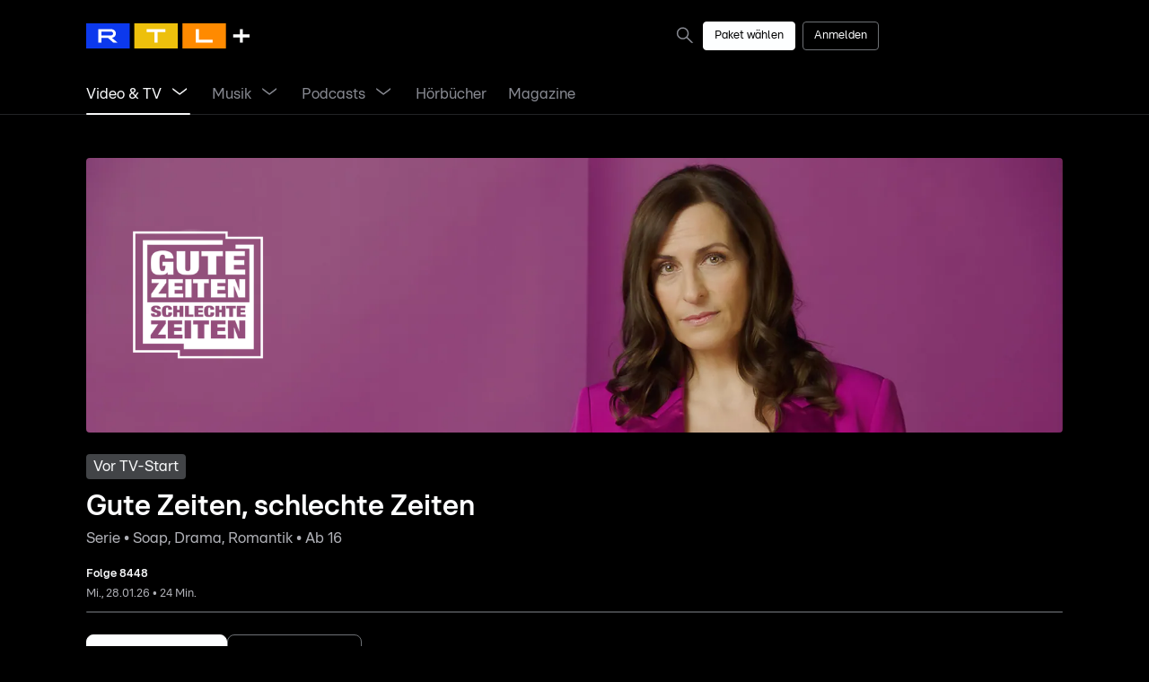

--- FILE ---
content_type: text/html; charset=utf-8
request_url: https://plus.rtl.de/video-tv/serien/gute-zeiten-schlechte-zeiten-6908/2017-2-935846
body_size: 40522
content:
<!DOCTYPE html><html lang="de" data-theme="dark" data-beasties-container><head><link rel="preconnect" href="https://images.plus.rtl.de">
		<meta charset="utf-8">
		<title>Gute Zeiten, schlechte Zeiten - 2 2017 - Ganze Folgen | RTL+</title>
		<base href="/">
		<meta name="viewport" content="width=device-width, initial-scale=1">

		<!-- Generic Favicon -->
		<link rel="icon" type="image/png" sizes="16x16" href="assets/favicon/favicon-dark-mode-16x16.png">
		<link rel="icon" type="image/png" sizes="32x32" href="assets/favicon/favicon-dark-mode-32x32.png">
		<!-- Larger Icons -->
		<link rel="icon" type="image/png" sizes="48x48" href="assets/favicon/app-icon-48x48.png">
		<link rel="icon" type="image/png" sizes="76x76" href="assets/favicon/app-icon-76x76.png">
		<link rel="icon" type="image/png" sizes="96x96" href="assets/favicon/app-icon-96x96.png">
		<link rel="icon" type="image/png" sizes="167x167" href="assets/favicon/app-icon-167x167.png">
		<link rel="icon" type="image/png" sizes="144x144" href="assets/favicon/app-icon-144x144.png">
		<link rel="icon" type="image/png" sizes="192x192" href="assets/favicon/app-icon-192x192.png">
		<link rel="icon" type="image/png" sizes="196x196" href="assets/favicon/app-icon-196x196.png">
		<!-- IOS Favicon -->
		<link rel="apple-touch-icon" href="assets/favicon/apple-touch-icon-120x120-precomposed.png">
		<link rel="apple-touch-icon" sizes="152x152" href="assets/favicon/apple-touch-icon-152x152-precomposed.png">
		<link rel="apple-touch-icon" sizes="180x180" href="assets/favicon/apple-touch-icon-180x180-precomposed.png">
		<!-- Windows 8 -->
		<meta name="msapplication-TileColor" content="#000000">
		<meta name="msapplication-TileImage" content="assets/favicon/mstile-144x144.png">
		<!-- Windows 8.1 and above Favicon-->
		<meta name="msapplication-config" content="assets/favicon/browserconfig.xml">

		<!-- Support Google Tag Manager (GTM) and Podcasts loading media -->
		<meta http-equiv="Content-Security-Policy" content="default-src 'self';
		script-src 'unsafe-inline' 'unsafe-eval' data: *;
		style-src 'self' 'unsafe-inline' blob: *.loyjoy.com;
		object-src 'none';
		base-uri 'self';
		connect-src *;
		font-src * data:;
		frame-src *;
		img-src * data:;
		manifest-src 'self';
		media-src * blob:;
		child-src 'self' blob:;
		worker-src 'self' blob:">
	<style>:root{--global-page-padding:0px;--global-page-margin:0px;--global-page-margin-and-padding:calc(var(--global-page-padding) + var(--global-page-margin))}@media screen and (min-width: 0){:root{--bottom-nav-height:57px;--header-margin-bottom:8px;--header-height:48px;--header-subnav-height:48px;--header-height-with-subnav:calc(var(--header-height) + var(--header-subnav-height))}}@media screen and (min-width: 360px){:root{--header-height:56px;--header-margin-bottom:12px}}@media screen and (min-width: 568px){:root{--bottom-nav-height:73px;--header-margin-bottom:16px}}@media screen and (min-width: 768px){:root{--header-margin-bottom:24px}}@media screen and (min-width: 1024px){:root{--header-height:72px;--header-margin-bottom:32px}}@media screen and (min-width: 1024px) and (hover: hover){:root{--header-height:80px;--bottom-nav-height:0px}}@media screen and (min-width: 1280px){:root{--header-height:80px;--header-margin-bottom:48px}}@media screen and (min-width: 1280px) and (hover: none){:root{--bottom-nav-height:0px}}@media screen and (min-width: 0) and (max-width: 359px){:root{--global-page-padding:16px}}@media screen and (min-width: 360px) and (max-width: 567px){:root{--global-page-padding:24px}}@media screen and (min-width: 568px) and (max-width: 767px){:root{--global-page-padding:32px}}@media screen and (min-width: 768px) and (max-width: 1023px){:root{--global-page-padding:48px}}@media screen and (min-width: 1024px) and (max-width: 1279px){:root{--global-page-padding:64px}}@media screen and (min-width: 1280px) and (max-width: 1791px){:root{--global-page-padding:96px}}@media screen and (min-width: 1792px){:root{--global-page-padding:0px;--global-page-margin:calc((100vw - var(--body-max-width)) / 2)}}*,*:after,*:before{box-sizing:inherit}*{font-size:100%;margin:0;padding:0;-webkit-font-smoothing:antialiased;-moz-osx-font-smoothing:grayscale}html,body{overflow:hidden}html{background-color:var(--colors-background);box-sizing:border-box;color:var(--colors-ui-highlight);font-family:RTL United Text,sans-serif;line-height:1;-ms-text-size-adjust:100%;-webkit-text-size-adjust:100%;overflow-y:scroll}html{--mat-sys-on-surface:initial}@font-face{font-family:RTL United Text;src:url(RTLUnitedText-Regular.c9e2e4ea349bdb41.woff2);font-weight:400;font-style:normal;font-display:swap}@font-face{font-family:RTL United Text;src:url(RTLUnitedText-RegularItalic.c3e37fd9dcac8364.woff2);font-weight:400;font-style:italic;font-display:swap}@font-face{font-family:RTL United Text;src:url(RTLUnitedText-Bold.1f7df3584255305d.woff2);font-weight:700;font-style:normal;font-display:swap}@font-face{font-family:RTL United Text;src:url(RTLUnitedText-BoldItalic.ce18bbfad560a9cc.woff2);font-weight:700;font-style:italic;font-display:swap}@font-face{font-family:RTL United Text;src:url(RTLUnitedText-Light.593217ff86336818.woff2);font-weight:300;font-style:normal;font-display:swap}@font-face{font-family:RTL United Text;src:url(RTLUnitedText-LightItalic.d458ea7146c9b3bb.woff2);font-weight:300;font-style:italic;font-display:swap}:root{--body-max-width:1600px}</style><style>:root{--global-page-padding: 0px;--global-page-margin: 0px;--global-page-margin-and-padding: calc(var(--global-page-padding) + var(--global-page-margin))}@media screen and (min-width: 0){:root{--bottom-nav-height: 57px;--header-margin-bottom: 8px;--header-height: 48px;--header-subnav-height: 48px;--header-height-with-subnav: calc(var(--header-height) + var(--header-subnav-height))}}@media screen and (min-width: 360px){:root{--header-height: 56px;--header-margin-bottom: 12px}}@media screen and (min-width: 568px){:root{--bottom-nav-height: 73px;--header-margin-bottom: 16px}}@media screen and (min-width: 768px){:root{--header-margin-bottom: 24px}}@media screen and (min-width: 1024px){:root{--header-height: 72px;--header-margin-bottom: 32px}}@media screen and (min-width: 1024px) and (hover: hover){:root{--header-height: 80px;--bottom-nav-height: 0px}}@media screen and (min-width: 1280px){:root{--header-height: 80px;--header-margin-bottom: 48px}}@media screen and (min-width: 1280px) and (hover: none){:root{--bottom-nav-height: 0px}}@media screen and (min-width: 0) and (max-width: 359px){:root{--global-page-padding: 16px}}@media screen and (min-width: 360px) and (max-width: 567px){:root{--global-page-padding: 24px}}@media screen and (min-width: 568px) and (max-width: 767px){:root{--global-page-padding: 32px}}@media screen and (min-width: 768px) and (max-width: 1023px){:root{--global-page-padding: 48px}}@media screen and (min-width: 1024px) and (max-width: 1279px){:root{--global-page-padding: 64px}}@media screen and (min-width: 1280px) and (max-width: 1791px){:root{--global-page-padding: 96px}}@media screen and (min-width: 1792px){:root{--global-page-padding: 0px;--global-page-margin: calc((100vw - var(--body-max-width)) / 2)}}*,*:after,*:before{box-sizing:inherit}*{font-size:100%;margin:0;padding:0;-webkit-font-smoothing:antialiased;-moz-osx-font-smoothing:grayscale}html,body{overflow:hidden}html{background-color:var(--colors-background);box-sizing:border-box;color:var(--colors-ui-highlight);font-family:RTL United Text,sans-serif;line-height:1;-ms-text-size-adjust:100%;-webkit-text-size-adjust:100%;overflow-y:scroll}button{cursor:pointer}a{color:var(--colors-ui-highlight)}.noselect{-webkit-touch-callout:none;-webkit-user-select:none;user-select:none}.mat-mdc-tab-group{--mdc-secondary-navigation-tab-container-height: 48px;--mat-tab-header-divider-height: 1px;--mat-tab-header-divider-color: var(--colors-ui-medium-contrast);--mat-tab-header-inactive-label-text-color: var(--colors-on-ui-low-emphasis);--mdc-tab-indicator-active-indicator-color: var(--colors-on-ui-high-emphasis);font:var(--typography-interface-body-title)}.mat-mdc-tab-group .mat-mdc-tab-header{margin-bottom:16px}@media (min-width: 1280px){.mat-mdc-tab-group .mat-mdc-tab-header{margin-bottom:24px}}.mat-mdc-tab-group .mat-mdc-tab-header .mat-mdc-tab-label-container{overflow:unset}.mat-mdc-tab-group .mdc-tab{font-family:inherit!important;font-size:inherit!important;letter-spacing:inherit!important;line-height:inherit!important;font-weight:inherit!important}.watch-tab-bar.mat-mdc-tab-group.mat-mdc-tab-group-stretch-tabs>.mat-mdc-tab-header .mat-mdc-tab{flex:1 0 50%}html{--mat-sys-on-surface: initial}:host.disabled{pointer-events:none}.ui-button{display:inline-flex;font:var(--typography-interface-button);padding:0 var(--sizes-24);min-height:var(--sizes-48);align-items:center;border-style:solid;border-width:1px;border-radius:var(--radii-md);cursor:pointer;justify-content:center;overflow:hidden;position:relative;z-index:1}.ui-button.narrow{padding:0 var(--sizes-12);min-height:var(--sizes-32);font:var(--typography-interface-caption-title)}.ui-button.full{display:flex;justify-content:center;width:100%}.ui-button:focus-visible{outline:1px solid var(--colors-ui-highlight);outline-offset:2px}.ui-button:hover,.ui-button:focus-visible,.ui-button:active{transition:background-color .6s cubic-bezier(.5,0,0,1),color .6s cubic-bezier(.5,0,0,1),border-color .6s cubic-bezier(.5,0,0,1)}.ui-button span{color:inherit;font:inherit;white-space:nowrap}.ui-button ui-icon{display:inline-flex;align-items:center;color:inherit}.ui-button ui-icon+span{margin-left:var(--sizes-8)}.ui-button.narrow{border-radius:var(--radii-sm)}.ui-button:disabled{cursor:not-allowed}.ui-button:disabled *{pointer-events:none}.ui-button.primary{background-color:var(--colors-ui-highlight);border-color:var(--colors-ui-highlight);color:var(--colors-on-ui-highlight-high-emphasis)}.ui-button.primary:hover,.ui-button.primary:focus-visible{background-color:var(--colors-ui-high-contrast);border-color:var(--colors-ui-high-contrast);color:var(--colors-on-ui-high-emphasis)}.ui-button.primary:active{background-color:var(--colors-ui-normal-contrast);border-color:var(--colors-ui-normal-contrast);color:var(--colors-on-ui-medium-emphasis)}.ui-button.primary:disabled{background-color:var(--colors-ui-low-contrast);border-color:var(--colors-ui-low-contrast);color:var(--colors-on-ui-low-emphasis)}.ui-button.secondary{background-color:transparent;border-color:var(--colors-ui-high-contrast);color:var(--colors-on-background-high-emphasis)}.ui-button.secondary:hover,.ui-button.secondary:focus-visible{background-color:transparent;border-color:var(--colors-on-background-high-emphasis);color:var(--colors-on-background-high-emphasis)}.ui-button.secondary:active{background-color:var(--colors-ui-low-contrast);border-color:var(--colors-ui-medium-contrast);color:var(--colors-on-ui-medium-emphasis)}.ui-button.secondary:disabled{background-color:transparent;border-color:var(--colors-ui-medium-contrast);color:var(--colors-on-ui-low-emphasis)}.ui-button.ghost{background-color:transparent;border-color:transparent;color:var(--colors-on-background-high-emphasis)}.ui-button.ghost:hover,.ui-button.ghost:focus-visible{background-color:var(--colors-ui-low-contrast);border-color:transparent}.ui-button.ghost:active{background-color:var(--colors-ui-medium-contrast);border-color:transparent}.ui-button.ghost:disabled{background-color:transparent;border-color:transparent;color:var(--colors-on-background-low-emphasis)}.ui-button.plain{background-color:transparent;border:none;border-radius:0;padding:0;min-height:auto;color:var(--colors-on-background-high-emphasis)}.ui-button.plain:disabled{color:var(--colors-ui-medium-contrast)}:host-context(.choice-chip) .ui-button{border-radius:var(--radii-circular)}a:focus-visible{outline:1px solid var(--colors-ui-highlight);outline-offset:2px}.ui-button-link{text-decoration:none;display:inline-flex;font:var(--typography-interface-button);padding:0 var(--sizes-24);min-height:var(--sizes-48);align-items:center;border-style:solid;border-width:1px;border-radius:var(--radii-md);cursor:pointer;justify-content:center;overflow:hidden;position:relative;z-index:1}.ui-button-link.narrow{padding:0 var(--sizes-12);min-height:var(--sizes-32);font:var(--typography-interface-caption-title)}.ui-button-link:focus-visible{outline:1px solid var(--colors-ui-highlight);outline-offset:2px}.ui-button-link:hover,.ui-button-link:focus-visible,.ui-button-link:active{transition:background-color .6s cubic-bezier(.5,0,0,1),color .6s cubic-bezier(.5,0,0,1),border-color .6s cubic-bezier(.5,0,0,1)}.ui-button-link span{color:inherit;font:inherit;white-space:nowrap}.ui-button-link.narrow{border-radius:var(--radii-sm)}.ui-button-link:disabled{cursor:not-allowed}.ui-button-link:disabled *{pointer-events:none}.ui-button-link.primary{background-color:var(--colors-ui-highlight);border-color:var(--colors-ui-highlight);color:var(--colors-on-ui-highlight-high-emphasis)}.ui-button-link.primary:hover,.ui-button-link.primary:focus-visible{background-color:var(--colors-ui-high-contrast);border-color:var(--colors-ui-high-contrast);color:var(--colors-on-ui-high-emphasis)}.ui-button-link.primary:active{background-color:var(--colors-ui-normal-contrast);border-color:var(--colors-ui-normal-contrast);color:var(--colors-on-ui-medium-emphasis)}.ui-button-link.primary:disabled{background-color:var(--colors-ui-low-contrast);border-color:var(--colors-ui-low-contrast);color:var(--colors-on-ui-low-emphasis)}@font-face{font-family:RTL United Text;src:url(RTLUnitedText-Regular.c9e2e4ea349bdb41.woff2);font-weight:400;font-style:normal;font-display:swap}@font-face{font-family:RTL United Text;src:url(RTLUnitedText-RegularItalic.c3e37fd9dcac8364.woff2);font-weight:400;font-style:italic;font-display:swap}@font-face{font-family:RTL United Text;src:url(RTLUnitedText-Bold.1f7df3584255305d.woff2);font-weight:700;font-style:normal;font-display:swap}@font-face{font-family:RTL United Text;src:url(RTLUnitedText-BoldItalic.ce18bbfad560a9cc.woff2);font-weight:700;font-style:italic;font-display:swap}@font-face{font-family:RTL United Text;src:url(RTLUnitedText-Light.593217ff86336818.woff2);font-weight:300;font-style:normal;font-display:swap}@font-face{font-family:RTL United Text;src:url(RTLUnitedText-LightItalic.d458ea7146c9b3bb.woff2);font-weight:300;font-style:italic;font-display:swap}:root{--body-max-width: 1600px}</style><link rel="stylesheet" href="styles.440ecf2b920f3188.css" media="print" onload="this.media='all'"><noscript><link rel="stylesheet" href="styles.440ecf2b920f3188.css" media="all"></noscript><style>/** * Do not edit directly * Generated on Fri Jul 18 2025 12:44:21 GMT+0000 (Coordinated Universal Time) */ :root { --sizes-2: 2px; --sizes-4: 4px; --sizes-6: 6px; --sizes-8: 8px; --sizes-12: 12px; --sizes-16: 16px; --sizes-20: 20px; --sizes-24: 24px; --sizes-32: 32px; --sizes-40: 40px; --sizes-48: 48px; --sizes-56: 56px; --sizes-64: 64px; --sizes-72: 72px; --sizes-80: 80px; --sizes-96: 96px; --sizes-192: 192px; --sizes-line-thin: 1px; --sizes-line-medium: 2px; --sizes-line-large: 4px; --breakpoints-xxl: 1792px; --breakpoints-xl: 1280px; --breakpoints-lg: 1024px; --breakpoints-md: 768px; --breakpoints-sm: 568px; --breakpoints-xs: 360px; --breakpoints-xxs: 0; --radii-none: 0px; --radii-sm: 4px; --radii-md: 8px; --radii-lg: 12px; --radii-xl: 16px; --radii-circular: 9999px; --typography-interface-large-title1-bold: 700 114px/131.1px "RTL United Text", sans-serif; --typography-interface-large-title1: 400 114px/131.1px "RTL United Text", sans-serif; --typography-interface-large-title2-bold: 700 87px/100.05px "RTL United Text", sans-serif; --typography-interface-large-title2: 400 87px/100.05px "RTL United Text", sans-serif; --typography-interface-large-title3-bold: 700 60px/69px "RTL United Text", sans-serif; --typography-interface-large-title3: 400 60px/69px "RTL United Text", sans-serif; --typography-interface-title1-bold: 700 46px/52.9px "RTL United Text", sans-serif; --typography-interface-title1: 400 46px/52.9px "RTL United Text", sans-serif; --typography-interface-title2-bold: 700 32px/36.8px "RTL United Text", sans-serif; --typography-interface-title2: 400 32px/36.8px "RTL United Text", sans-serif; --typography-interface-title3-bold: 700 24px/27.6px "RTL United Text", sans-serif; --typography-interface-title3: 400 24px/27.6px "RTL United Text", sans-serif; --typography-interface-callout: 400 19px/26.6px "RTL United Text", sans-serif; --typography-interface-callout-title: 400 19px/21.85px "RTL United Text", sans-serif; --typography-interface-callout-title-bold: 700 19px/21.85px "RTL United Text", sans-serif; --typography-interface-callout-bold: 700 19px/26.6px "RTL United Text", sans-serif; --typography-interface-callout-underlined: 400 19px/26.6px "RTL United Text", sans-serif; --typography-interface-body-title: 400 17px/19.55px "RTL United Text", sans-serif; --typography-interface-body-title-mono: 400 17px/19.55px "RTL United Calculation", sans-serif; --typography-interface-body-title-bold: 700 17px/19.55px "RTL United Text", sans-serif; --typography-interface-body-title-mono-bold: 700 17px/19.55px "RTL United Calculation", sans-serif; --typography-interface-body-title-underlined: 400 17px/19.55px "RTL United Text", sans-serif; --typography-interface-body: 400 17px/23.8px "RTL United Text", sans-serif; --typography-interface-body-mono: 400 17px/23.8px "RTL United Calculation", sans-serif; --typography-interface-body-italic: italic 400 17px/23.8px "RTL United Text", sans-serif; --typography-interface-body-bold: 700 17px/23.8px "RTL United Text", sans-serif; --typography-interface-body-mono-bold: 700 17px/23.8px "RTL United Calculation", sans-serif; --typography-interface-body-underlined: 400 17px/23.8px "RTL United Text", sans-serif; --typography-interface-button: 400 17px/17px "RTL United Text", sans-serif; --typography-interface-button-bold: 700 17px/17px "RTL United Text", sans-serif; --typography-interface-caption-title: 400 13px/14.95px "RTL United Text", sans-serif; --typography-interface-caption-title-mono: 400 13px/14.95px "RTL United Calculation", sans-serif; --typography-interface-caption-title-bold: 700 13px/14.95px "RTL United Text", sans-serif; --typography-interface-caption-title-mono-bold: 700 13px/14.95px "RTL United Calculation", sans-serif; --typography-interface-caption-title-underlined: 400 13px/14.95px "RTL United Text", sans-serif; --typography-interface-caption: 400 13px/18.2px "RTL United Text", sans-serif; --typography-interface-caption-bold: 700 13px/18.2px "RTL United Text", sans-serif; --typography-interface-caption-underlined: 400 13px/18.2px "RTL United Text", sans-serif; --typography-interface-footnote: 400 10px/10px "RTL United Text", sans-serif; --typography-interface-footnote-bold: 700 10px/10px "RTL United Text", sans-serif; --typography-interface-footnote-underlined: 400 10px/10px "RTL United Text", sans-serif; --typography-interface-footnote-title: 400 10px/11.5px "RTL United Text", sans-serif; --typography-interface-footnote-title-bold: 700 10px/11.5px "RTL United Text", sans-serif; --typography-interface-footnote-title-underlined: 400 10px/11.5px "RTL United Text", sans-serif; --typography-tv-large-title: 700 80px/92px "RTL United Text", sans-serif; --typography-tv-title1: 700 64px/73.6px "RTL United Text", sans-serif; --typography-tv-title2: 700 53px/60.95px "RTL United Text", sans-serif; --typography-tv-title3: 700 48px/55.2px "RTL United Text", sans-serif; --typography-tv-headline: 700 42px/48.3px "RTL United Text", sans-serif; --typography-tv-callout-title: 400 32px/36.8px "RTL United Text", sans-serif; --typography-tv-callout-title-bold: 700 32px/36.8px "RTL United Text", sans-serif; --typography-tv-body-title: 400 25px/28.75px "RTL United Text", sans-serif; --typography-tv-body-title-bold: 700 25px/28.75px "RTL United Text", sans-serif; --typography-tv-body: 400 25px/35px "RTL United Text", sans-serif; --typography-tv-body-bold: 700 25px/35px "RTL United Text", sans-serif; --typography-tv-button: 400 25px/25px "RTL United Text", sans-serif; --typography-tv-button-bold: 700 25px/25px "RTL United Text", sans-serif; --typography-tv-caption-title: 400 22px/25.3px "RTL United Text", sans-serif; --typography-tv-caption-title-bold: 700 22px/25.3px "RTL United Text", sans-serif; --typography-tv-caption: 400 22px/30.8px "RTL United Text", sans-serif; --typography-tv-caption-bold: 700 22px/30.8px "RTL United Text", sans-serif; --typography-tv-navigation: 400 22px/30.8px "RTL United Text", sans-serif; --typography-tv-small: 400 19px/26.6px "RTL United Text", sans-serif; --typography-android-tv-large-title: 700 40px/46px "RTL United Text", sans-serif; --typography-android-tv-title1: 700 32px/36.8px "RTL United Text", sans-serif; --typography-android-tv-title2: 700 26.5px/30.475px "RTL United Text", sans-serif; --typography-android-tv-title3: 700 24px/27.6px "RTL United Text", sans-serif; --typography-android-tv-headline: 700 21px/24.15px "RTL United Text", sans-serif; --typography-android-tv-callout-title: 400 16px/18.4px "RTL United Text", sans-serif; --typography-android-tv-callout-title-bold: 700 16px/18.4px "RTL United Text", sans-serif; --typography-android-tv-body: 400 12.5px/17.5px "RTL United Text", sans-serif; --typography-android-tv-body-bold: 700 12.5px/17.5px "RTL United Text", sans-serif; --typography-android-tv-body-title: 400 12.5px/14.375px "RTL United Text", sans-serif; --typography-android-tv-body-title-bold: 700 12.5px/14.375px "RTL United Text", sans-serif; --typography-android-tv-button: 400 12.5px/12.5px "RTL United Text", sans-serif; --typography-android-tv-button-bold: 700 12.5px/12.5px "RTL United Text", sans-serif; --typography-android-tv-caption: 400 11px/15.4px "RTL United Text", sans-serif; --typography-android-tv-caption-bold: 700 11px/15.4px "RTL United Text", sans-serif; --typography-android-tv-caption-title: 400 11px/12.65px "RTL United Text", sans-serif; --typography-android-tv-caption-title-bold: 700 11px/12.65px "RTL United Text", sans-serif; --typography-android-tv-navigation: 400 11px/15.4px "RTL United Text", sans-serif; --typography-android-tv-small: 400 9.5px/13.3px "RTL United Text", sans-serif; } @media (prefers-color-scheme: light) { :root { --colors-background: rgb(255, 255, 255); --colors-background-variant: rgb(241, 242, 244); --colors-background-highlight: rgb(23, 24, 26); --colors-on-background-high-emphasis: rgb(2, 2, 3); --colors-on-background-medium-emphasis: rgb(81, 82, 88); --colors-on-background-low-emphasis: rgb(106, 109, 113); --colors-on-background-highlight-high-emphasis: rgb(247, 248, 249); --colors-on-background-highlight-medium-emphasis: rgb(178, 180, 185); --colors-on-background-highlight-low-emphasis: rgb(120, 127, 136); --colors-ui-low-contrast: rgb(241, 242, 244); --colors-ui-medium-contrast: rgb(216, 218, 221); --colors-ui-normal-contrast: rgb(192, 194, 198); --colors-ui-high-contrast: rgb(168, 170, 175); --colors-ui-highlight: rgb(23, 24, 26); --colors-on-ui-high-emphasis: rgb(2, 2, 3); --colors-on-ui-medium-emphasis: rgb(81, 82, 88); --colors-on-ui-low-emphasis: rgb(103, 106, 110); --colors-on-ui-highlight-high-emphasis: rgb(247, 248, 249); --colors-on-ui-highlight-medium-emphasis: rgb(178, 180, 185); --colors-on-ui-highlight-low-emphasis: rgb(120, 127, 136); --colors-special-always-dark-overlay-xtra-high: rgba(0, 0, 0, 0.85); --colors-special-always-dark-overlay-high: rgba(0, 0, 0, 0.65); --colors-special-always-dark-overlay-low: rgba(0, 0, 0, 0.4); --colors-special-always-light-overlay-xtra-high: rgba(255, 255, 255, 0.65); --colors-special-always-light-overlay-high: rgba(255, 255, 255, 0.4); --colors-special-always-light-overlay-low: rgba(255, 255, 255, 0.2); --colors-special-always-white: rgb(255, 255, 255); --colors-special-fallback-overlay: rgba(23, 24, 26, 0.12); --colors-on-always-white-high-emphasis: rgb(2, 2, 3); --colors-on-always-white-medium-emphasis: rgb(81, 82, 88); --colors-on-always-white-low-emphasis: rgb(113, 117, 121); --colors-semantic-success-low-contrast: rgb(229, 243, 233); --colors-semantic-success-medium-contrast: rgb(153, 208, 167); --colors-semantic-success-normal-contrast: rgb(0, 138, 34); --colors-semantic-success-high-contrast: rgb(0, 83, 20); --colors-semantic-success-highlight: rgb(0, 41, 10); --colors-semantic-warning-low-contrast: rgb(252, 241, 229); --colors-semantic-warning-medium-contrast: rgb(243, 201, 153); --colors-semantic-warning-normal-contrast: rgb(224, 120, 0); --colors-semantic-warning-high-contrast: rgb(134, 72, 0); --colors-semantic-warning-highlight: rgb(67, 36, 0); --colors-semantic-error-low-contrast: rgb(251, 229, 231); --colors-semantic-error-medium-contrast: rgb(229, 102, 110); --colors-semantic-error-normal-contrast: rgb(212, 0, 13); --colors-semantic-error-high-contrast: rgb(107, 21, 32); --colors-semantic-error-highlight: rgb(58, 0, 6); --colors-semantic-info-low-contrast: rgb(204, 232, 255); --colors-semantic-info-medium-contrast: rgb(153, 199, 245); --colors-semantic-info-normal-contrast: rgb(14, 92, 176); --colors-semantic-info-high-contrast: rgb(8, 57, 107); --colors-semantic-info-highlight: rgb(3, 27, 56); --colors-semantic-recommend-low-contrast: rgb(225, 212, 255); --colors-semantic-recommend-medium-contrast: rgb(181, 138, 229); --colors-semantic-recommend-normal-contrast: rgb(74, 15, 150); --colors-semantic-recommend-high-contrast: rgb(45, 8, 86); --colors-semantic-recommend-highlight: rgb(18, 2, 40); --gradients-gradient-behind-logo: linear-gradient(139.92597381001852deg, rgba(0, 0, 0, 0.25) 0%, rgba(0, 0, 0, 0) 93%); --gradients-radial-behind-icon: radial-gradient(rgba(0, 0, 0, 0.38) 0%, rgba(0, 0, 0, 0) 100%); --gradients-image-overlay: linear-gradient(180deg, rgba(0, 0, 0, 0) 0%, rgba(0, 0, 0, 0.8) 100%); --elevation-small: 0px 1px 0px 0px rgba(23, 24, 26, 0.1); --elevation-small-up: 0px -1px 0px 0px rgba(23, 24, 26, 0.1); --elevation-small-right: 1px 0px 0px 0px rgba(23, 24, 26, 0.1); --elevation-small-left: -1px 0px 0px 0px rgba(23, 24, 26, 0.1); --line-high-emphasis-below: inset 0px -1px 0px 0px rgb(23, 24, 26); --line-high-emphasis-all-0: inset 0px -1px 0px 0px rgb(23, 24, 26); --line-high-emphasis-all-1: inset 0px 1px 0px 0px rgb(23, 24, 26); --line-high-emphasis-all-2: inset 1px 0px 0px 0px rgb(23, 24, 26); --line-high-emphasis-all-3: inset -1px 0px 0px 0px rgb(23, 24, 26); --line-low-emphasis-below: inset 0px -1px 0px 0px rgb(216, 218, 221); --line-low-emphasis-all-0: inset 0px -1px 0px 0px rgb(216, 218, 221); --line-low-emphasis-all-1: inset 0px 1px 0px 0px rgb(216, 218, 221); --line-low-emphasis-all-2: inset 1px 0px 0px 0px rgb(216, 218, 221); --line-low-emphasis-all-3: inset -1px 0px 0px 0px rgb(216, 218, 221); --line-semantic-error-below: inset 0px -1px 0px 0px rgb(212, 0, 13); --line-semantic-error-all-0: inset 0px -1px 0px 0px rgb(212, 0, 13); --line-semantic-error-all-1: inset 0px 1px 0px 0px rgb(212, 0, 13); --line-semantic-error-all-2: inset 1px 0px 0px 0px rgb(212, 0, 13); --line-semantic-error-all-3: inset -1px 0px 0px 0px rgb(212, 0, 13); --line-semantic-warning-below: inset 0px -1px 0px 0px rgb(255, 138, 0); --line-semantic-warning-all-0: inset 0px -1px 0px 0px rgb(255, 138, 0); --line-semantic-warning-all-1: inset 0px 1px 0px 0px rgb(255, 138, 0); --line-semantic-warning-all-2: inset 1px 0px 0px 0px rgb(255, 138, 0); --line-semantic-warning-all-3: inset -1px 0px 0px 0px rgb(255, 138, 0); --line-semantic-success-below: inset 0px -1px 0px 0px rgb(0, 175, 44); --line-semantic-success-all-0: inset 0px -1px 0px 0px rgb(0, 175, 44); --line-semantic-success-all-1: inset 0px 1px 0px 0px rgb(0, 175, 44); --line-semantic-success-all-2: inset 1px 0px 0px 0px rgb(0, 175, 44); --line-semantic-success-all-3: inset -1px 0px 0px 0px rgb(0, 175, 44); } } @media (prefers-color-scheme: dark) { :root { --colors-background: rgb(0, 0, 0); --colors-background-variant: rgb(34, 35, 37); --colors-background-highlight: rgb(44, 46, 48); --colors-on-background-high-emphasis: rgb(247, 248, 249); --colors-on-background-medium-emphasis: rgb(175, 176, 182); --colors-on-background-low-emphasis: rgb(132, 138, 149); --colors-on-background-highlight-high-emphasis: rgb(247, 248, 249); --colors-on-background-highlight-medium-emphasis: rgb(175, 176, 182); --colors-on-background-highlight-low-emphasis: rgb(145, 151, 161); --colors-ui-low-contrast: rgb(34, 35, 37); --colors-ui-medium-contrast: rgb(66, 68, 71); --colors-ui-normal-contrast: rgb(77, 79, 83); --colors-ui-high-contrast: rgb(110, 113, 117); --colors-ui-highlight: rgb(253, 254, 255); --colors-on-ui-high-emphasis: rgb(247, 248, 249); --colors-on-ui-medium-emphasis: rgb(191, 194, 200); --colors-on-ui-low-emphasis: rgb(135, 137, 145); --colors-on-ui-highlight-high-emphasis: rgb(2, 2, 3); --colors-on-ui-highlight-medium-emphasis: rgb(81, 82, 88); --colors-on-ui-highlight-low-emphasis: rgb(113, 117, 121); --colors-special-always-dark-overlay-xtra-high: rgba(0, 0, 0, 0.85); --colors-special-always-dark-overlay-high: rgba(0, 0, 0, 0.65); --colors-special-always-dark-overlay-low: rgba(0, 0, 0, 0.4); --colors-special-always-light-overlay-xtra-high: rgba(255, 255, 255, 0.65); --colors-special-always-light-overlay-high: rgba(255, 255, 255, 0.4); --colors-special-always-light-overlay-low: rgba(255, 255, 255, 0.2); --colors-special-always-white: rgb(255, 255, 255); --colors-special-fallback-overlay: rgba(253, 254, 255, 0.12); --colors-on-always-white-high-emphasis: rgb(2, 2, 3); --colors-on-always-white-medium-emphasis: rgb(81, 82, 88); --colors-on-always-white-low-emphasis: rgb(113, 117, 121); --colors-semantic-error-low-contrast: rgb(70, 15, 18); --colors-semantic-error-medium-contrast: rgb(140, 29, 36); --colors-semantic-error-normal-contrast: rgb(233, 49, 60); --colors-semantic-error-high-contrast: rgb(242, 131, 138); --colors-semantic-error-highlight: rgb(253, 234, 235); --colors-semantic-warning-low-contrast: rgb(76, 41, 0); --colors-semantic-warning-medium-contrast: rgb(153, 83, 1); --colors-semantic-warning-normal-contrast: rgb(255, 138, 0); --colors-semantic-warning-high-contrast: rgb(255, 208, 153); --colors-semantic-warning-highlight: rgb(255, 243, 230); --colors-semantic-success-low-contrast: rgb(0, 52, 13); --colors-semantic-success-medium-contrast: rgb(1, 105, 26); --colors-semantic-success-normal-contrast: rgb(0, 175, 44); --colors-semantic-success-high-contrast: rgb(153, 223, 171); --colors-semantic-success-highlight: rgb(230, 247, 234); --colors-semantic-info-low-contrast: rgb(5, 42, 82); --colors-semantic-info-medium-contrast: rgb(11, 71, 133); --colors-semantic-info-normal-contrast: rgb(46, 130, 232); --colors-semantic-info-high-contrast: rgb(165, 210, 248); --colors-semantic-info-highlight: rgb(229, 243, 255); --colors-semantic-recommend-low-contrast: rgb(31, 5, 64); --colors-semantic-recommend-medium-contrast: rgb(56, 11, 117); --colors-semantic-recommend-normal-contrast: rgb(122, 44, 219); --colors-semantic-recommend-high-contrast: rgb(207, 149, 245); --colors-semantic-recommend-highlight: rgb(240, 232, 255); --gradients-gradient-behind-logo: linear-gradient(139.92597381001852deg, rgba(0, 0, 0, 0.25) 0%, rgba(0, 0, 0, 0) 93%); --gradients-radial-behind-icon: radial-gradient(rgba(0, 0, 0, 0.38) 0%, rgba(0, 0, 0, 0) 100%); --gradients-image-overlay: linear-gradient(180deg, rgba(0, 0, 0, 0) 0%, rgba(0, 0, 0, 0.8) 100%); --elevation-small: 0px 1px 0px 0px rgba(255, 255, 255, 0.15); --elevation-small-up: 0px -1px 0px 0px rgba(255, 255, 255, 0.15); --elevation-small-left: -1px 0px 0px 0px rgba(255, 255, 255, 0.15); --elevation-small-right: 1px 0px 0px 0px rgba(255, 255, 255, 0.15); --line-high-emphasis-below: inset 0px -1px 0px 0px rgb(253, 254, 255); --line-high-emphasis-all-0: inset 0px -1px 0px 0px rgb(253, 254, 255); --line-high-emphasis-all-1: inset 0px 1px 0px 0px rgb(253, 254, 255); --line-high-emphasis-all-2: inset 1px 0px 0px 0px rgb(253, 254, 255); --line-high-emphasis-all-3: inset -1px 0px 0px 0px rgb(253, 254, 255); --line-low-emphasis-below: inset 0px -1px 0px 0px rgb(66, 68, 71); --line-low-emphasis-all-0: inset 0px -1px 0px 0px rgb(66, 68, 71); --line-low-emphasis-all-1: inset 0px 1px 0px 0px rgb(66, 68, 71); --line-low-emphasis-all-2: inset 1px 0px 0px 0px rgb(66, 68, 71); --line-low-emphasis-all-3: inset -1px 0px 0px 0px rgb(66, 68, 71); --line-semantic-error-below: inset 0px -1px 0px 0px rgb(212, 0, 13); --line-semantic-error-all-0: inset 0px -1px 0px 0px rgb(212, 0, 13); --line-semantic-error-all-1: inset 0px 1px 0px 0px rgb(212, 0, 13); --line-semantic-error-all-2: inset 1px 0px 0px 0px rgb(212, 0, 13); --line-semantic-error-all-3: inset -1px 0px 0px 0px rgb(212, 0, 13); --line-semantic-warning-below: inset 0px -1px 0px 0px rgb(255, 138, 0); --line-semantic-warning-all-0: inset 0px -1px 0px 0px rgb(255, 138, 0); --line-semantic-warning-all-1: inset 0px 1px 0px 0px rgb(255, 138, 0); --line-semantic-warning-all-2: inset 1px 0px 0px 0px rgb(255, 138, 0); --line-semantic-warning-all-3: inset -1px 0px 0px 0px rgb(255, 138, 0); --line-semantic-success-below: inset 0px -1px 0px 0px rgb(0, 175, 44); --line-semantic-success-all-0: inset 0px -1px 0px 0px rgb(0, 175, 44); --line-semantic-success-all-1: inset 0px 1px 0px 0px rgb(0, 175, 44); --line-semantic-success-all-2: inset 1px 0px 0px 0px rgb(0, 175, 44); --line-semantic-success-all-3: inset -1px 0px 0px 0px rgb(0, 175, 44); } } html[data-theme="light"], [data-theme="light"] { --colors-background: rgb(255, 255, 255); --colors-background-variant: rgb(241, 242, 244); --colors-background-highlight: rgb(23, 24, 26); --colors-on-background-high-emphasis: rgb(2, 2, 3); --colors-on-background-medium-emphasis: rgb(81, 82, 88); --colors-on-background-low-emphasis: rgb(106, 109, 113); --colors-on-background-highlight-high-emphasis: rgb(247, 248, 249); --colors-on-background-highlight-medium-emphasis: rgb(178, 180, 185); --colors-on-background-highlight-low-emphasis: rgb(120, 127, 136); --colors-ui-low-contrast: rgb(241, 242, 244); --colors-ui-medium-contrast: rgb(216, 218, 221); --colors-ui-normal-contrast: rgb(192, 194, 198); --colors-ui-high-contrast: rgb(168, 170, 175); --colors-ui-highlight: rgb(23, 24, 26); --colors-on-ui-high-emphasis: rgb(2, 2, 3); --colors-on-ui-medium-emphasis: rgb(81, 82, 88); --colors-on-ui-low-emphasis: rgb(103, 106, 110); --colors-on-ui-highlight-high-emphasis: rgb(247, 248, 249); --colors-on-ui-highlight-medium-emphasis: rgb(178, 180, 185); --colors-on-ui-highlight-low-emphasis: rgb(120, 127, 136); --colors-special-always-dark-overlay-xtra-high: rgba(0, 0, 0, 0.85); --colors-special-always-dark-overlay-high: rgba(0, 0, 0, 0.65); --colors-special-always-dark-overlay-low: rgba(0, 0, 0, 0.4); --colors-special-always-light-overlay-xtra-high: rgba(255, 255, 255, 0.65); --colors-special-always-light-overlay-high: rgba(255, 255, 255, 0.4); --colors-special-always-light-overlay-low: rgba(255, 255, 255, 0.2); --colors-special-always-white: rgb(255, 255, 255); --colors-special-fallback-overlay: rgba(23, 24, 26, 0.12); --colors-on-always-white-high-emphasis: rgb(2, 2, 3); --colors-on-always-white-medium-emphasis: rgb(81, 82, 88); --colors-on-always-white-low-emphasis: rgb(113, 117, 121); --colors-semantic-success-low-contrast: rgb(229, 243, 233); --colors-semantic-success-medium-contrast: rgb(153, 208, 167); --colors-semantic-success-normal-contrast: rgb(0, 138, 34); --colors-semantic-success-high-contrast: rgb(0, 83, 20); --colors-semantic-success-highlight: rgb(0, 41, 10); --colors-semantic-warning-low-contrast: rgb(252, 241, 229); --colors-semantic-warning-medium-contrast: rgb(243, 201, 153); --colors-semantic-warning-normal-contrast: rgb(224, 120, 0); --colors-semantic-warning-high-contrast: rgb(134, 72, 0); --colors-semantic-warning-highlight: rgb(67, 36, 0); --colors-semantic-error-low-contrast: rgb(251, 229, 231); --colors-semantic-error-medium-contrast: rgb(229, 102, 110); --colors-semantic-error-normal-contrast: rgb(212, 0, 13); --colors-semantic-error-high-contrast: rgb(107, 21, 32); --colors-semantic-error-highlight: rgb(58, 0, 6); --colors-semantic-info-low-contrast: rgb(204, 232, 255); --colors-semantic-info-medium-contrast: rgb(153, 199, 245); --colors-semantic-info-normal-contrast: rgb(14, 92, 176); --colors-semantic-info-high-contrast: rgb(8, 57, 107); --colors-semantic-info-highlight: rgb(3, 27, 56); --colors-semantic-recommend-low-contrast: rgb(225, 212, 255); --colors-semantic-recommend-medium-contrast: rgb(181, 138, 229); --colors-semantic-recommend-normal-contrast: rgb(74, 15, 150); --colors-semantic-recommend-high-contrast: rgb(45, 8, 86); --colors-semantic-recommend-highlight: rgb(18, 2, 40); --gradients-gradient-behind-logo: linear-gradient(139.92597381001852deg, rgba(0, 0, 0, 0.25) 0%, rgba(0, 0, 0, 0) 93%); --gradients-radial-behind-icon: radial-gradient(rgba(0, 0, 0, 0.38) 0%, rgba(0, 0, 0, 0) 100%); --gradients-image-overlay: linear-gradient(180deg, rgba(0, 0, 0, 0) 0%, rgba(0, 0, 0, 0.8) 100%); --elevation-small: 0px 1px 0px 0px rgba(23, 24, 26, 0.1); --elevation-small-up: 0px -1px 0px 0px rgba(23, 24, 26, 0.1); --elevation-small-right: 1px 0px 0px 0px rgba(23, 24, 26, 0.1); --elevation-small-left: -1px 0px 0px 0px rgba(23, 24, 26, 0.1); --line-high-emphasis-below: inset 0px -1px 0px 0px rgb(23, 24, 26); --line-high-emphasis-all-0: inset 0px -1px 0px 0px rgb(23, 24, 26); --line-high-emphasis-all-1: inset 0px 1px 0px 0px rgb(23, 24, 26); --line-high-emphasis-all-2: inset 1px 0px 0px 0px rgb(23, 24, 26); --line-high-emphasis-all-3: inset -1px 0px 0px 0px rgb(23, 24, 26); --line-low-emphasis-below: inset 0px -1px 0px 0px rgb(216, 218, 221); --line-low-emphasis-all-0: inset 0px -1px 0px 0px rgb(216, 218, 221); --line-low-emphasis-all-1: inset 0px 1px 0px 0px rgb(216, 218, 221); --line-low-emphasis-all-2: inset 1px 0px 0px 0px rgb(216, 218, 221); --line-low-emphasis-all-3: inset -1px 0px 0px 0px rgb(216, 218, 221); --line-semantic-error-below: inset 0px -1px 0px 0px rgb(212, 0, 13); --line-semantic-error-all-0: inset 0px -1px 0px 0px rgb(212, 0, 13); --line-semantic-error-all-1: inset 0px 1px 0px 0px rgb(212, 0, 13); --line-semantic-error-all-2: inset 1px 0px 0px 0px rgb(212, 0, 13); --line-semantic-error-all-3: inset -1px 0px 0px 0px rgb(212, 0, 13); --line-semantic-warning-below: inset 0px -1px 0px 0px rgb(255, 138, 0); --line-semantic-warning-all-0: inset 0px -1px 0px 0px rgb(255, 138, 0); --line-semantic-warning-all-1: inset 0px 1px 0px 0px rgb(255, 138, 0); --line-semantic-warning-all-2: inset 1px 0px 0px 0px rgb(255, 138, 0); --line-semantic-warning-all-3: inset -1px 0px 0px 0px rgb(255, 138, 0); --line-semantic-success-below: inset 0px -1px 0px 0px rgb(0, 175, 44); --line-semantic-success-all-0: inset 0px -1px 0px 0px rgb(0, 175, 44); --line-semantic-success-all-1: inset 0px 1px 0px 0px rgb(0, 175, 44); --line-semantic-success-all-2: inset 1px 0px 0px 0px rgb(0, 175, 44); --line-semantic-success-all-3: inset -1px 0px 0px 0px rgb(0, 175, 44); } html[data-theme="dark"], [data-theme="dark"] { --colors-background: rgb(0, 0, 0); --colors-background-variant: rgb(34, 35, 37); --colors-background-highlight: rgb(44, 46, 48); --colors-on-background-high-emphasis: rgb(247, 248, 249); --colors-on-background-medium-emphasis: rgb(175, 176, 182); --colors-on-background-low-emphasis: rgb(132, 138, 149); --colors-on-background-highlight-high-emphasis: rgb(247, 248, 249); --colors-on-background-highlight-medium-emphasis: rgb(175, 176, 182); --colors-on-background-highlight-low-emphasis: rgb(145, 151, 161); --colors-ui-low-contrast: rgb(34, 35, 37); --colors-ui-medium-contrast: rgb(66, 68, 71); --colors-ui-normal-contrast: rgb(77, 79, 83); --colors-ui-high-contrast: rgb(110, 113, 117); --colors-ui-highlight: rgb(253, 254, 255); --colors-on-ui-high-emphasis: rgb(247, 248, 249); --colors-on-ui-medium-emphasis: rgb(191, 194, 200); --colors-on-ui-low-emphasis: rgb(135, 137, 145); --colors-on-ui-highlight-high-emphasis: rgb(2, 2, 3); --colors-on-ui-highlight-medium-emphasis: rgb(81, 82, 88); --colors-on-ui-highlight-low-emphasis: rgb(113, 117, 121); --colors-special-always-dark-overlay-xtra-high: rgba(0, 0, 0, 0.85); --colors-special-always-dark-overlay-high: rgba(0, 0, 0, 0.65); --colors-special-always-dark-overlay-low: rgba(0, 0, 0, 0.4); --colors-special-always-light-overlay-xtra-high: rgba(255, 255, 255, 0.65); --colors-special-always-light-overlay-high: rgba(255, 255, 255, 0.4); --colors-special-always-light-overlay-low: rgba(255, 255, 255, 0.2); --colors-special-always-white: rgb(255, 255, 255); --colors-special-fallback-overlay: rgba(253, 254, 255, 0.12); --colors-on-always-white-high-emphasis: rgb(2, 2, 3); --colors-on-always-white-medium-emphasis: rgb(81, 82, 88); --colors-on-always-white-low-emphasis: rgb(113, 117, 121); --colors-semantic-error-low-contrast: rgb(70, 15, 18); --colors-semantic-error-medium-contrast: rgb(140, 29, 36); --colors-semantic-error-normal-contrast: rgb(233, 49, 60); --colors-semantic-error-high-contrast: rgb(242, 131, 138); --colors-semantic-error-highlight: rgb(253, 234, 235); --colors-semantic-warning-low-contrast: rgb(76, 41, 0); --colors-semantic-warning-medium-contrast: rgb(153, 83, 1); --colors-semantic-warning-normal-contrast: rgb(255, 138, 0); --colors-semantic-warning-high-contrast: rgb(255, 208, 153); --colors-semantic-warning-highlight: rgb(255, 243, 230); --colors-semantic-success-low-contrast: rgb(0, 52, 13); --colors-semantic-success-medium-contrast: rgb(1, 105, 26); --colors-semantic-success-normal-contrast: rgb(0, 175, 44); --colors-semantic-success-high-contrast: rgb(153, 223, 171); --colors-semantic-success-highlight: rgb(230, 247, 234); --colors-semantic-info-low-contrast: rgb(5, 42, 82); --colors-semantic-info-medium-contrast: rgb(11, 71, 133); --colors-semantic-info-normal-contrast: rgb(46, 130, 232); --colors-semantic-info-high-contrast: rgb(165, 210, 248); --colors-semantic-info-highlight: rgb(229, 243, 255); --colors-semantic-recommend-low-contrast: rgb(31, 5, 64); --colors-semantic-recommend-medium-contrast: rgb(56, 11, 117); --colors-semantic-recommend-normal-contrast: rgb(122, 44, 219); --colors-semantic-recommend-high-contrast: rgb(207, 149, 245); --colors-semantic-recommend-highlight: rgb(240, 232, 255); --gradients-gradient-behind-logo: linear-gradient(139.92597381001852deg, rgba(0, 0, 0, 0.25) 0%, rgba(0, 0, 0, 0) 93%); --gradients-radial-behind-icon: radial-gradient(rgba(0, 0, 0, 0.38) 0%, rgba(0, 0, 0, 0) 100%); --gradients-image-overlay: linear-gradient(180deg, rgba(0, 0, 0, 0) 0%, rgba(0, 0, 0, 0.8) 100%); --elevation-small: 0px 1px 0px 0px rgba(255, 255, 255, 0.15); --elevation-small-up: 0px -1px 0px 0px rgba(255, 255, 255, 0.15); --elevation-small-left: -1px 0px 0px 0px rgba(255, 255, 255, 0.15); --elevation-small-right: 1px 0px 0px 0px rgba(255, 255, 255, 0.15); --line-high-emphasis-below: inset 0px -1px 0px 0px rgb(253, 254, 255); --line-high-emphasis-all-0: inset 0px -1px 0px 0px rgb(253, 254, 255); --line-high-emphasis-all-1: inset 0px 1px 0px 0px rgb(253, 254, 255); --line-high-emphasis-all-2: inset 1px 0px 0px 0px rgb(253, 254, 255); --line-high-emphasis-all-3: inset -1px 0px 0px 0px rgb(253, 254, 255); --line-low-emphasis-below: inset 0px -1px 0px 0px rgb(66, 68, 71); --line-low-emphasis-all-0: inset 0px -1px 0px 0px rgb(66, 68, 71); --line-low-emphasis-all-1: inset 0px 1px 0px 0px rgb(66, 68, 71); --line-low-emphasis-all-2: inset 1px 0px 0px 0px rgb(66, 68, 71); --line-low-emphasis-all-3: inset -1px 0px 0px 0px rgb(66, 68, 71); --line-semantic-error-below: inset 0px -1px 0px 0px rgb(212, 0, 13); --line-semantic-error-all-0: inset 0px -1px 0px 0px rgb(212, 0, 13); --line-semantic-error-all-1: inset 0px 1px 0px 0px rgb(212, 0, 13); --line-semantic-error-all-2: inset 1px 0px 0px 0px rgb(212, 0, 13); --line-semantic-error-all-3: inset -1px 0px 0px 0px rgb(212, 0, 13); --line-semantic-warning-below: inset 0px -1px 0px 0px rgb(255, 138, 0); --line-semantic-warning-all-0: inset 0px -1px 0px 0px rgb(255, 138, 0); --line-semantic-warning-all-1: inset 0px 1px 0px 0px rgb(255, 138, 0); --line-semantic-warning-all-2: inset 1px 0px 0px 0px rgb(255, 138, 0); --line-semantic-warning-all-3: inset -1px 0px 0px 0px rgb(255, 138, 0); --line-semantic-success-below: inset 0px -1px 0px 0px rgb(0, 175, 44); --line-semantic-success-all-0: inset 0px -1px 0px 0px rgb(0, 175, 44); --line-semantic-success-all-1: inset 0px 1px 0px 0px rgb(0, 175, 44); --line-semantic-success-all-2: inset 1px 0px 0px 0px rgb(0, 175, 44); --line-semantic-success-all-3: inset -1px 0px 0px 0px rgb(0, 175, 44); }</style><style ng-app-id="serverapp">[_ngcontent-serverapp-c202968091]:root{--body-max-width: 1600px}[_nghost-serverapp-c202968091]{height:auto;min-height:100vh;display:flex;flex-direction:column}main[_ngcontent-serverapp-c202968091]{flex:1 0 auto;overflow:hidden}#main-content[_ngcontent-serverapp-c202968091]{padding:0 var(--global-page-padding);margin:0 var(--global-page-margin)}@media screen and (min-width: 1792px){#main-content[_ngcontent-serverapp-c202968091]{max-width:1600px}}plus-player-container.miniPlayerView[_ngcontent-serverapp-c202968091] ~ footer[_ngcontent-serverapp-c202968091]{margin-bottom:88px}plus-player-container.fullPlayerView[_ngcontent-serverapp-c202968091] + main[_ngcontent-serverapp-c202968091], plus-player-container.fullPlayerView[_ngcontent-serverapp-c202968091] ~ footer[_ngcontent-serverapp-c202968091]{display:none}</style><style ng-app-id="serverapp">[_ngcontent-serverapp-c1986308372]:root{--body-max-width: 1600px}  [data-theme=light]{--header-background-linear-gradient: linear-gradient( 180deg, rgba(255, 255, 255, .8) 0%, rgba(255, 255, 255, 0) 100% )}  [data-theme=dark]{--header-background-linear-gradient: linear-gradient(180deg, rgba(0, 0, 0, .7) 0%, rgba(0, 0, 0, 0) 100%)}[_nghost-serverapp-c1986308372]{display:block}a[_ngcontent-serverapp-c1986308372]{text-decoration:none}img[_ngcontent-serverapp-c1986308372]{width:100%;height:auto}dsi-search[_ngcontent-serverapp-c1986308372]{float:left}dsi-login[_ngcontent-serverapp-c1986308372], dsi-logout[_ngcontent-serverapp-c1986308372]{color:var(--colors-on-ui-low-emphasis)}h1[_ngcontent-serverapp-c1986308372]{margin:0;display:inline}.header-background-transition[_ngcontent-serverapp-c1986308372]{transition:height .5s ease-out}.header-background[_ngcontent-serverapp-c1986308372]{width:100%;height:var(--header-height-with-subnav)}@media screen and (max-width: 567px) and (hover: none){.header-background.search-mobile[_ngcontent-serverapp-c1986308372]{margin:0!important;height:24px!important}}@keyframes _ngcontent-serverapp-c1986308372_moveBackToDefault{0%{z-index:100001}99%{z-index:100001}to{z-index:100}}.header-transition[_ngcontent-serverapp-c1986308372]{transition:transform .25s ease-out,height .25s ease-out}.header[_ngcontent-serverapp-c1986308372]{--is-hidden: 0;background-color:var(--colors-background);box-shadow:inset 0 -1px 0 var(--colors-ui-low-contrast);left:0;position:fixed;top:0;width:100%;height:var(--header-height-with-subnav);z-index:100001}.header.dropdown-closed[_ngcontent-serverapp-c1986308372]{z-index:100;animation:_ngcontent-serverapp-c1986308372_moveBackToDefault .44s linear}.header.is-hidden[_ngcontent-serverapp-c1986308372]{transform:translateY(-120px)}@media screen and (max-width: 1023px) and (hover: hover){.header[_ngcontent-serverapp-c1986308372]{--is-hidden: 1}}@media screen and (max-width: 1279px) and (hover: none){.header[_ngcontent-serverapp-c1986308372]{--is-hidden: 1}}@media screen and (max-width: 567px) and (hover: none){.header.search-mobile[_ngcontent-serverapp-c1986308372]{--is-hidden: 1;transform:translateY(-110px)}}.header-inner[_ngcontent-serverapp-c1986308372]{display:grid;position:relative;height:100%;margin:0 auto;grid-template-areas:"logo . actions" "nav nav nav";grid-template-rows:var(--header-height) auto}@media screen and (min-width: 1792px){.header-inner[_ngcontent-serverapp-c1986308372]{max-width:1600px}}.logo-wrapper[_ngcontent-serverapp-c1986308372]{padding-left:var(--global-page-padding);align-items:center;display:inline-flex;grid-area:logo;display:flex;gap:24px}.logo-wrapper[_ngcontent-serverapp-c1986308372]   div.logo-spacer[_ngcontent-serverapp-c1986308372], .logo-wrapper[_ngcontent-serverapp-c1986308372]   menu-partner-logo[_ngcontent-serverapp-c1986308372]{display:none}@media screen and (min-width: 568px){.logo-wrapper[_ngcontent-serverapp-c1986308372]   div.logo-spacer[_ngcontent-serverapp-c1986308372], .logo-wrapper[_ngcontent-serverapp-c1986308372]   menu-partner-logo[_ngcontent-serverapp-c1986308372]{display:initial}}.logo-spacer[_ngcontent-serverapp-c1986308372]{background-color:var(--colors-on-background-low-emphasis);width:2px;height:32px}@media screen and (min-width: 1024px){.logo-spacer[_ngcontent-serverapp-c1986308372]{height:40px}}@media screen and (min-width: 1280px){.logo-spacer[_ngcontent-serverapp-c1986308372]{height:44px}}.menu-items-wrapper[_ngcontent-serverapp-c1986308372]{height:100%;display:flex;justify-content:flex-start;align-items:stretch;padding-left:var(--global-page-padding)}@media screen and (max-width: 1023px){.menu-items-wrapper[_ngcontent-serverapp-c1986308372]{padding-left:var(--global-page-padding)}}@media screen and (max-width: 1279px) and (hover: none){.menu-items-wrapper[_ngcontent-serverapp-c1986308372]{padding-left:var(--global-page-padding)}}@media screen and (min-width: 0){.logo[_ngcontent-serverapp-c1986308372]{width:130px;height:20px}}@media screen and (min-width: 1024px){.logo[_ngcontent-serverapp-c1986308372]{width:156px;height:24px}}@media screen and (min-width: 1280px){.logo[_ngcontent-serverapp-c1986308372]{width:182px;height:28px}}.skip-content-link[_ngcontent-serverapp-c1986308372]{position:absolute;top:23px;left:50%;transform:translate(-50%);display:none;visibility:hidden;opacity:0;height:0}@media screen and (min-width: 1280px){.skip-content-link[_ngcontent-serverapp-c1986308372]{top:16px}}@media screen and (max-width: 568px){.skip-content-link[_ngcontent-serverapp-c1986308372]{min-width:250px}}.cdk-keyboard-focused[_ngcontent-serverapp-c1986308372]   .skip-content-link[_ngcontent-serverapp-c1986308372]{display:inline-flex;visibility:visible;opacity:1;height:auto}.menu-items[_ngcontent-serverapp-c1986308372]{grid-area:nav;white-space:nowrap;width:100%;display:none}@media screen and (min-width: 1024px) and (hover: hover){.menu-items[_ngcontent-serverapp-c1986308372]{display:inline-block;text-align:right}}@media screen and (min-width: 1280px){.menu-items[_ngcontent-serverapp-c1986308372]{display:inline-block;text-align:right}}.menu-items.hidden[_ngcontent-serverapp-c1986308372]{display:none}@media screen and (min-width: 1280px) and (hover: none){.menu-items.hidden[_ngcontent-serverapp-c1986308372]{display:inline-block}}@media screen and (min-width: 1024px) and (hover: hover){.menu-items.hidden[_ngcontent-serverapp-c1986308372]{display:inline-block}}.header-actions[_ngcontent-serverapp-c1986308372]{padding-right:var(--global-page-padding);position:relative;align-items:center;display:flex;grid-area:actions;justify-content:right}.logo[_ngcontent-serverapp-c1986308372]   *[_ngcontent-serverapp-c1986308372], .header-actions[_ngcontent-serverapp-c1986308372]   *[_ngcontent-serverapp-c1986308372]{white-space:nowrap}.profile-link[_ngcontent-serverapp-c1986308372]{background:none;border:none;display:flex;align-items:center;justify-content:center;margin:0;outline:none;padding:0;position:relative}.profile-link[_ngcontent-serverapp-c1986308372]   img[_ngcontent-serverapp-c1986308372]{height:32px;width:32px;border-radius:100%}@media screen and (min-width: 1024px) and (max-width: 1279px){.profile-link.user[_ngcontent-serverapp-c1986308372]{top:-2px}}@media screen and (max-width: 840px){.menu-items[_ngcontent-serverapp-c1986308372]{overflow:hidden}.menu-items-wrapper[_ngcontent-serverapp-c1986308372]{display:flex;width:100vw}}.header-notification[_ngcontent-serverapp-c1986308372]     .bell{display:none!important}.header-notification[_ngcontent-serverapp-c1986308372]     .unreadMessages{position:relative;left:40px;bottom:9px;z-index:1;width:14px}.header-notification[_ngcontent-serverapp-c1986308372]     .unreadMessages text{font:var(--typography-interface-footnote-title-bold);font-size:102px}.header-notification[_ngcontent-serverapp-c1986308372]     .bell-title{display:none!important}.header-notification[_ngcontent-serverapp-c1986308372]     .bell-icon{display:none!important}.header-background--with-subnav[_ngcontent-serverapp-c1986308372]{height:var(--header-height-with-subnav)}@media screen and (max-width: 1279px){.header--with-subnav[_ngcontent-serverapp-c1986308372]{height:var(--header-height-with-subnav)}.header--with-subnav[_ngcontent-serverapp-c1986308372]   .menu-items-wrapper[_ngcontent-serverapp-c1986308372]{justify-content:flex-start;width:100%;-ms-overflow-style:none;overflow:scroll;scrollbar-width:none}.header--with-subnav[_ngcontent-serverapp-c1986308372]   .menu-items-wrapper[_ngcontent-serverapp-c1986308372]::-webkit-scrollbar{display:none}.header--with-subnav[_ngcontent-serverapp-c1986308372]   .menu-items[_ngcontent-serverapp-c1986308372]{display:inline-block;scrollbar-width:none}}[_ngcontent-serverapp-c1986308372]::-webkit-scrollbar{height:0}button[_ngcontent-serverapp-c1986308372]:focus-visible:focus-visible{outline:1px solid var(--colors-ui-highlight);outline-offset:2px}.sidebar-nav-toggle[_ngcontent-serverapp-c1986308372]{margin-left:12px}.backdrop[_ngcontent-serverapp-c1986308372]{background:#000000a6;inset:0;position:fixed;z-index:100000}beta-banner[_ngcontent-serverapp-c1986308372]{display:block;padding:0 var(--global-page-margin-and-padding)}.header-spacer[_ngcontent-serverapp-c1986308372]{margin-bottom:var(--header-margin-bottom)}</style><style ng-app-id="serverapp">.profile-menu-wrapper[_ngcontent-serverapp-c2600218600]   .profile-menu[_ngcontent-serverapp-c2600218600]{background-color:var(--colors-ui-low-contrast);position:fixed;display:flex;flex-direction:column;border-bottom-left-radius:var(--radii-sm);border-bottom-right-radius:var(--radii-sm)}.profile-menu-wrapper[_ngcontent-serverapp-c2600218600]   .profile-menu.sidebar[_ngcontent-serverapp-c2600218600]{top:0;right:0;bottom:0;width:280px;z-index:100001}.profile-menu-wrapper[_ngcontent-serverapp-c2600218600]   .profile-menu.sidebar[_ngcontent-serverapp-c2600218600]   .profile-menu-list[_ngcontent-serverapp-c2600218600]{padding:12px 16px}@media screen and (min-width: 360px){.profile-menu-wrapper[_ngcontent-serverapp-c2600218600]   .profile-menu.sidebar[_ngcontent-serverapp-c2600218600]{width:328px;padding:16px 24px}}@media screen and (min-width: 568px){.profile-menu-wrapper[_ngcontent-serverapp-c2600218600]   .profile-menu.sidebar[_ngcontent-serverapp-c2600218600]{width:328px;padding:16px 32px 16px 24px}}@media screen and (min-width: 768px){.profile-menu-wrapper[_ngcontent-serverapp-c2600218600]   .profile-menu.sidebar[_ngcontent-serverapp-c2600218600]{width:400px;padding:16px 48px 16px 24px}}@media screen and (min-width: 1024px){.profile-menu-wrapper[_ngcontent-serverapp-c2600218600]   .profile-menu.sidebar[_ngcontent-serverapp-c2600218600]{width:400px;padding:16px 64px 24px 24px}}@media screen and (min-width: 1280px){.profile-menu-wrapper[_ngcontent-serverapp-c2600218600]   .profile-menu.sidebar[_ngcontent-serverapp-c2600218600]{width:400px;padding:28px 96px 28px 24px}}.profile-menu-wrapper[_ngcontent-serverapp-c2600218600]   .profile-menu.dropdown[_ngcontent-serverapp-c2600218600]{top:72px;max-width:320px;min-width:240px;border-radius:4px;z-index:100002}.profile-menu-wrapper[_ngcontent-serverapp-c2600218600]   .profile-menu.dropdown[_ngcontent-serverapp-c2600218600]   .profile-menu-list[_ngcontent-serverapp-c2600218600]{padding:12px 0}@media screen and (min-width: 0){.profile-menu-wrapper[_ngcontent-serverapp-c2600218600]   .profile-menu.dropdown[_ngcontent-serverapp-c2600218600]{right:16px}}@media screen and (min-width: 360px){.profile-menu-wrapper[_ngcontent-serverapp-c2600218600]   .profile-menu.dropdown[_ngcontent-serverapp-c2600218600]{right:24px}}@media screen and (min-width: 568px){.profile-menu-wrapper[_ngcontent-serverapp-c2600218600]   .profile-menu.dropdown[_ngcontent-serverapp-c2600218600]{right:32px}}@media screen and (min-width: 768px){.profile-menu-wrapper[_ngcontent-serverapp-c2600218600]   .profile-menu.dropdown[_ngcontent-serverapp-c2600218600]{right:48px}}@media screen and (min-width: 1024px){.profile-menu-wrapper[_ngcontent-serverapp-c2600218600]   .profile-menu.dropdown[_ngcontent-serverapp-c2600218600]{right:64px}}@media screen and (min-width: 1280px){.profile-menu-wrapper[_ngcontent-serverapp-c2600218600]   .profile-menu.dropdown[_ngcontent-serverapp-c2600218600]{right:96px}}@media screen and (min-width: 1792px){.profile-menu-wrapper[_ngcontent-serverapp-c2600218600]   .profile-menu.dropdown[_ngcontent-serverapp-c2600218600]{right:calc((100vw - 1600px)/2 - 10px)}}.profile-menu-close-wrapper[_ngcontent-serverapp-c2600218600]{display:flex;justify-content:flex-end}.profile-menu.dropdown[_ngcontent-serverapp-c2600218600]   .profile-menu-close[_ngcontent-serverapp-c2600218600]{display:none}.profile-menu-item[_ngcontent-serverapp-c2600218600]{display:flex;height:48px;align-items:center;text-decoration:none}.profile-menu-item[_ngcontent-serverapp-c2600218600]   .profile-image-wrapper[_ngcontent-serverapp-c2600218600]{width:24px}.profile-menu-item[_ngcontent-serverapp-c2600218600]   .profile-image[_ngcontent-serverapp-c2600218600]{border-radius:50%;width:24px}.profile-menu-item[_ngcontent-serverapp-c2600218600]   ui-icon[_ngcontent-serverapp-c2600218600] + span[_ngcontent-serverapp-c2600218600], .profile-menu-item[_ngcontent-serverapp-c2600218600]   .profile-image-wrapper[_ngcontent-serverapp-c2600218600] + span[_ngcontent-serverapp-c2600218600]{margin-left:8px}.profile-menu-item[_ngcontent-serverapp-c2600218600]   ui-icon[_ngcontent-serverapp-c2600218600]{color:var(--colors-on-ui-low-emphasis)}.profile-menu.dropdown[_ngcontent-serverapp-c2600218600]   .profile-menu-item[_ngcontent-serverapp-c2600218600]{transition:background-color .5s;padding:0 24px}.profile-menu.dropdown[_ngcontent-serverapp-c2600218600]   .profile-menu-item[_ngcontent-serverapp-c2600218600]:hover{background-color:var(--colors-ui-medium-contrast)}.profile-menu.dropdown[_ngcontent-serverapp-c2600218600]   .profile-menu-item[_ngcontent-serverapp-c2600218600]   ui-icon[_ngcontent-serverapp-c2600218600]{color:var(--colors-on-ui-low-emphasis);transition:color .5s}.profile-menu.dropdown[_ngcontent-serverapp-c2600218600]   .profile-menu-item[_ngcontent-serverapp-c2600218600]:hover   ui-icon[_ngcontent-serverapp-c2600218600]{color:var(--colors-on-ui-high-emphasis)}.profile-menu.dropdown[_ngcontent-serverapp-c2600218600]   .profile-menu-item[_ngcontent-serverapp-c2600218600]     .bell-icon path{transition:fill .5s linear}.profile-menu.dropdown[_ngcontent-serverapp-c2600218600]   .profile-menu-item[_ngcontent-serverapp-c2600218600]:hover     .bell-icon path{fill:var(--colors-on-ui-high-emphasis)}button[_ngcontent-serverapp-c2600218600]{background:transparent;color:var(--colors-on-ui-high-emphasis);outline:none;border:none}button.logout[_ngcontent-serverapp-c2600218600]{width:100%}button[_ngcontent-serverapp-c2600218600]:focus-visible{outline:1px solid var(--colors-ui-highlight);outline-offset:2px}ul[_ngcontent-serverapp-c2600218600]{list-style-type:none}</style><style ng-app-id="serverapp">.sidebar-nav-wrapper[_ngcontent-serverapp-c505519555]{display:flex;flex-direction:column;background-color:var(--colors-ui-low-contrast);position:fixed;z-index:100001;bottom:0;top:0;right:0;width:280px;padding:12px 0;transform:translate(100%);transition:transform .4s cubic-bezier(.5,0,0,1)}@media screen and (min-width: 360px){.sidebar-nav-wrapper[_ngcontent-serverapp-c505519555]{width:328px;padding:16px 0}}@media screen and (min-width: 568px){.sidebar-nav-wrapper[_ngcontent-serverapp-c505519555]{width:328px;padding:16px 0}}@media screen and (min-width: 768px){.sidebar-nav-wrapper[_ngcontent-serverapp-c505519555]{width:400px;padding:16px 0}}@media screen and (min-width: 1024px){.sidebar-nav-wrapper[_ngcontent-serverapp-c505519555]{width:400px;padding:16px 0 24px}}@media screen and (min-width: 1280px){.sidebar-nav-wrapper[_ngcontent-serverapp-c505519555]{width:400px;padding:28px 0}}.sidebar-nav-wrapper.open[_ngcontent-serverapp-c505519555]{transform:translate(0)}.sidebar-nav[_ngcontent-serverapp-c505519555]{display:flex;flex-direction:column;max-height:100%;overflow:auto}.sidebar-nav[_ngcontent-serverapp-c505519555]   ul[_ngcontent-serverapp-c505519555]{list-style-type:none}.sidebar-nav-item[_ngcontent-serverapp-c505519555], .sidebar-submenu-item[_ngcontent-serverapp-c505519555]{display:flex;height:48px;align-items:center;text-decoration:none;cursor:pointer}.sidebar-nav-item[_ngcontent-serverapp-c505519555] > ui-icon[_ngcontent-serverapp-c505519555], .sidebar-submenu-item[_ngcontent-serverapp-c505519555] > ui-icon[_ngcontent-serverapp-c505519555]{color:var(--colors-on-ui-low-emphasis)}.sidebar-nav-item[_ngcontent-serverapp-c505519555] > .label[_ngcontent-serverapp-c505519555], .sidebar-submenu-item[_ngcontent-serverapp-c505519555] > .label[_ngcontent-serverapp-c505519555]{margin-left:8px;color:var(--colors-on-ui-low-emphasis)}.sidebar-nav-item.ui-button[_ngcontent-serverapp-c505519555], .sidebar-submenu-item.ui-button[_ngcontent-serverapp-c505519555]{width:100%}.sidebar-nav-item.ui-button[_ngcontent-serverapp-c505519555] > .icon[_ngcontent-serverapp-c505519555], .sidebar-submenu-item.ui-button[_ngcontent-serverapp-c505519555] > .icon[_ngcontent-serverapp-c505519555]{transform:scaleY(1);transition:transform .4s cubic-bezier(.5,0,0,1)}.sidebar-nav-item.ui-button[_ngcontent-serverapp-c505519555] > .icon.up[_ngcontent-serverapp-c505519555], .sidebar-submenu-item.ui-button[_ngcontent-serverapp-c505519555] > .icon.up[_ngcontent-serverapp-c505519555]{transform:scaleY(-1)}.sidebar-nav-item.ui-button[_ngcontent-serverapp-c505519555] > .label[_ngcontent-serverapp-c505519555], .sidebar-submenu-item.ui-button[_ngcontent-serverapp-c505519555] > .label[_ngcontent-serverapp-c505519555]{flex-grow:1;text-align:left}.sidebar-submenu[_ngcontent-serverapp-c505519555]{overflow:hidden}.sidebar-nav-item[_ngcontent-serverapp-c505519555], .sidebar-nav-close[_ngcontent-serverapp-c505519555], .sidebar-submenu-wrapper[_ngcontent-serverapp-c505519555]{padding-left:16px;padding-right:16px}@media screen and (min-width: 360px){.sidebar-nav-item[_ngcontent-serverapp-c505519555], .sidebar-nav-close[_ngcontent-serverapp-c505519555], .sidebar-submenu-wrapper[_ngcontent-serverapp-c505519555]{padding-left:24px;padding-right:24px}}@media screen and (min-width: 568px){.sidebar-nav-item[_ngcontent-serverapp-c505519555], .sidebar-nav-close[_ngcontent-serverapp-c505519555], .sidebar-submenu-wrapper[_ngcontent-serverapp-c505519555]{padding-right:32px}}@media screen and (min-width: 768px){.sidebar-nav-item[_ngcontent-serverapp-c505519555], .sidebar-nav-close[_ngcontent-serverapp-c505519555], .sidebar-submenu-wrapper[_ngcontent-serverapp-c505519555]{padding-right:48px}}@media screen and (min-width: 1024px){.sidebar-nav-item[_ngcontent-serverapp-c505519555], .sidebar-nav-close[_ngcontent-serverapp-c505519555], .sidebar-submenu-wrapper[_ngcontent-serverapp-c505519555]{padding-right:64px}}@media screen and (min-width: 1280px){.sidebar-nav-item[_ngcontent-serverapp-c505519555], .sidebar-nav-close[_ngcontent-serverapp-c505519555], .sidebar-submenu-wrapper[_ngcontent-serverapp-c505519555]{padding-right:96px}}.sidebar-submenu-wrapper[_ngcontent-serverapp-c505519555]{display:grid;grid-template-rows:0fr;transition:grid-template-rows .4s cubic-bezier(.5,0,0,1);transition-delay:.4s}.sidebar-submenu-wrapper.expanded[_ngcontent-serverapp-c505519555]{grid-template-rows:1fr}.sidebar-nav-wrapper.open[_ngcontent-serverapp-c505519555]   .sidebar-submenu-wrapper[_ngcontent-serverapp-c505519555]{transition-delay:0ms}.sidebar-submenu-item[_ngcontent-serverapp-c505519555]{padding-left:24px}@media screen and (hover: hover){.sidebar-nav-item[_ngcontent-serverapp-c505519555]:hover:focus-visible, .sidebar-submenu-item[_ngcontent-serverapp-c505519555]:hover:focus-visible{outline:1px solid var(--colors-ui-highlight);outline-offset:2px}.sidebar-nav-item[_ngcontent-serverapp-c505519555]:hover > .label[_ngcontent-serverapp-c505519555], .sidebar-nav-item[_ngcontent-serverapp-c505519555]:hover > ui-icon[_ngcontent-serverapp-c505519555], .sidebar-submenu-item[_ngcontent-serverapp-c505519555]:hover > .label[_ngcontent-serverapp-c505519555], .sidebar-submenu-item[_ngcontent-serverapp-c505519555]:hover > ui-icon[_ngcontent-serverapp-c505519555]{color:var(--colors-on-ui-high-emphasis)}}.sidebar-submenu-item[_ngcontent-serverapp-c505519555]:focus-visible:focus-visible, .sidebar-nav-item[_ngcontent-serverapp-c505519555]:focus-visible:focus-visible, .sidebar-nav-item-wrapper.active[_ngcontent-serverapp-c505519555]   .sidebar-nav-item[_ngcontent-serverapp-c505519555]:focus-visible, .sidebar-submenu-item-wrapper.active[_ngcontent-serverapp-c505519555]   .sidebar-submenu-item[_ngcontent-serverapp-c505519555]:focus-visible{outline:1px solid var(--colors-ui-highlight);outline-offset:2px}.sidebar-submenu-item[_ngcontent-serverapp-c505519555]:focus-visible > .label[_ngcontent-serverapp-c505519555], .sidebar-submenu-item[_ngcontent-serverapp-c505519555]:focus-visible > ui-icon[_ngcontent-serverapp-c505519555], .sidebar-nav-item[_ngcontent-serverapp-c505519555]:focus-visible > .label[_ngcontent-serverapp-c505519555], .sidebar-nav-item[_ngcontent-serverapp-c505519555]:focus-visible > ui-icon[_ngcontent-serverapp-c505519555], .sidebar-nav-item-wrapper.active[_ngcontent-serverapp-c505519555]   .sidebar-nav-item[_ngcontent-serverapp-c505519555] > .label[_ngcontent-serverapp-c505519555], .sidebar-nav-item-wrapper.active[_ngcontent-serverapp-c505519555]   .sidebar-nav-item[_ngcontent-serverapp-c505519555] > ui-icon[_ngcontent-serverapp-c505519555], .sidebar-submenu-item-wrapper.active[_ngcontent-serverapp-c505519555]   .sidebar-submenu-item[_ngcontent-serverapp-c505519555] > .label[_ngcontent-serverapp-c505519555], .sidebar-submenu-item-wrapper.active[_ngcontent-serverapp-c505519555]   .sidebar-submenu-item[_ngcontent-serverapp-c505519555] > ui-icon[_ngcontent-serverapp-c505519555]{color:var(--colors-on-ui-high-emphasis)}.sidebar-nav-close[_ngcontent-serverapp-c505519555]{color:var(--colors-on-ui-high-emphasis);height:40px;align-self:flex-end;align-items:flex-start}.sidebar-nav-close.logout[_ngcontent-serverapp-c505519555]{width:100%}.sidebar-nav-close[_ngcontent-serverapp-c505519555]:focus-visible:focus-visible{outline:1px solid var(--colors-ui-highlight);outline-offset:2px}</style><style ng-app-id="serverapp">[_nghost-serverapp-c1351089091]{display:none;bottom:0;width:100%;background-color:var(--colors-background);z-index:1001}.miniPlayerView[_nghost-serverapp-c1351089091], .fullPlayerView[_nghost-serverapp-c1351089091]{display:block}[_nghost-serverapp-c1351089091]   .header[_ngcontent-serverapp-c1351089091]{display:flex;padding:0 var(--sizes-16);height:var(--sizes-56);align-items:center;border-bottom:var(--sizes-line-thin) solid var(--colors-ui-medium-contrast);cursor:pointer;gap:var(--sizes-16)}@media screen and (min-width: 360px){[_nghost-serverapp-c1351089091]   .header[_ngcontent-serverapp-c1351089091]{padding:0 var(--sizes-24)}}@media screen and (min-width: 568px){[_nghost-serverapp-c1351089091]   .header[_ngcontent-serverapp-c1351089091]{padding:0 var(--sizes-32)}}@media screen and (min-width: 768px){[_nghost-serverapp-c1351089091]   .header[_ngcontent-serverapp-c1351089091]{padding:0 var(--sizes-48)}}@media screen and (min-width: 1024px){[_nghost-serverapp-c1351089091]   .header[_ngcontent-serverapp-c1351089091]{padding:0 var(--sizes-64)}}@media screen and (min-width: 1280px){[_nghost-serverapp-c1351089091]   .header[_ngcontent-serverapp-c1351089091]{padding:0 var(--sizes-96)}}[_nghost-serverapp-c1351089091]   .header[_ngcontent-serverapp-c1351089091]   .title-section[_ngcontent-serverapp-c1351089091]{display:flex;flex-direction:column}[_nghost-serverapp-c1351089091]   .header[_ngcontent-serverapp-c1351089091]   .caption[_ngcontent-serverapp-c1351089091]{color:var(--colors-on-background-high-emphasis);font:var(--typography-interface-caption-title)}@media screen and (min-width: 1024px){[_nghost-serverapp-c1351089091]   .header[_ngcontent-serverapp-c1351089091]   .caption[_ngcontent-serverapp-c1351089091]{font:var(--typography-interface-body-title)}}[_nghost-serverapp-c1351089091]   .header[_ngcontent-serverapp-c1351089091]   .caption__bold[_ngcontent-serverapp-c1351089091]{color:var(--colors-on-background-high-emphasis);font:var(--typography-interface-caption-title-bold)}@media screen and (min-width: 1024px){[_nghost-serverapp-c1351089091]   .header[_ngcontent-serverapp-c1351089091]   .caption__bold[_ngcontent-serverapp-c1351089091]{font:var(--typography-interface-body-title-bold)}}[_nghost-serverapp-c1351089091]   .content[_ngcontent-serverapp-c1351089091]{display:flex;flex-direction:row;justify-content:space-between;align-items:center;background-color:var(--colors-background);-webkit-tap-highlight-color:transparent}.miniPlayerView[_nghost-serverapp-c1351089091]{transition:bottom .2s cubic-bezier(.5,0,0,1);bottom:var(--bottom-nav-height)}.miniPlayerView.is-bottom-tab-nav-hidden[_nghost-serverapp-c1351089091]{bottom:0}.fullPlayerView[_nghost-serverapp-c1351089091]   .content[_ngcontent-serverapp-c1351089091]{display:block;cursor:default;height:calc(100vh - 56px);overflow:auto}</style><style ng-app-id="serverapp">[_ngcontent-serverapp-c2044567093]:root{--body-max-width: 1600px}.footer[_ngcontent-serverapp-c2044567093]{background-color:var(--colors-background);color:var(--colors-background);padding:0 var(--global-page-padding);margin:0 var(--global-page-margin)}@media screen and (min-width: 1792px){.footer[_ngcontent-serverapp-c2044567093]{max-width:1600px}}.footer[_ngcontent-serverapp-c2044567093]   *[_ngcontent-serverapp-c2044567093]{color:#fff;font-size:13px;line-height:13px;text-decoration:none}@media screen and (min-width: 0){.footer[_ngcontent-serverapp-c2044567093]{margin-top:16px}}@media screen and (min-width: 360px){.footer[_ngcontent-serverapp-c2044567093]{margin-top:24px}}@media screen and (min-width: 568px){.footer[_ngcontent-serverapp-c2044567093]{margin-top:32px}}@media screen and (min-width: 768px){.footer[_ngcontent-serverapp-c2044567093]{margin-top:48px}}@media screen and (min-width: 1024px){.footer[_ngcontent-serverapp-c2044567093]{margin-top:64px}}@media screen and (min-width: 1280px){.footer[_ngcontent-serverapp-c2044567093]{margin-top:96px}}.footer[_ngcontent-serverapp-c2044567093]   .copyright[_ngcontent-serverapp-c2044567093]{color:var(--colors-on-background-low-emphasis);white-space:nowrap}.footer[_ngcontent-serverapp-c2044567093]   .top[_ngcontent-serverapp-c2044567093]{padding:32px 0}.footer[_ngcontent-serverapp-c2044567093]   .top[_ngcontent-serverapp-c2044567093]   .logo[_ngcontent-serverapp-c2044567093]{display:inline-block}@media screen and (min-width: 0){.footer[_ngcontent-serverapp-c2044567093]   .top[_ngcontent-serverapp-c2044567093]   .logo[_ngcontent-serverapp-c2044567093]{width:130px;height:20px}}@media screen and (min-width: 1024px){.footer[_ngcontent-serverapp-c2044567093]   .top[_ngcontent-serverapp-c2044567093]   .logo[_ngcontent-serverapp-c2044567093]{width:156px;height:24px}}@media screen and (min-width: 1280px){.footer[_ngcontent-serverapp-c2044567093]   .top[_ngcontent-serverapp-c2044567093]   .logo[_ngcontent-serverapp-c2044567093]{width:182px;height:28px}}.footer[_ngcontent-serverapp-c2044567093]   .top[_ngcontent-serverapp-c2044567093]   .categories-container[_ngcontent-serverapp-c2044567093]{display:flex;flex-direction:column;margin:48px 0 0}@media screen and (min-width: 568px){.footer[_ngcontent-serverapp-c2044567093]   .top[_ngcontent-serverapp-c2044567093]   .categories-container[_ngcontent-serverapp-c2044567093]{flex-direction:row;margin:96px 0 0}}.footer[_ngcontent-serverapp-c2044567093]   .top[_ngcontent-serverapp-c2044567093]   .categories[_ngcontent-serverapp-c2044567093]{margin-bottom:32px}.footer[_ngcontent-serverapp-c2044567093]   .top[_ngcontent-serverapp-c2044567093]   .categories[_ngcontent-serverapp-c2044567093]   .title[_ngcontent-serverapp-c2044567093]{color:var(--colors-on-background-high-emphasis);font:var(--typography-interface-caption-title-bold);margin:0 0 16px}.footer[_ngcontent-serverapp-c2044567093]   .top[_ngcontent-serverapp-c2044567093]   .categories[_ngcontent-serverapp-c2044567093]   a[_ngcontent-serverapp-c2044567093]{color:var(--colors-on-background-low-emphasis);display:block}.footer[_ngcontent-serverapp-c2044567093]   .top[_ngcontent-serverapp-c2044567093]   .categories[_ngcontent-serverapp-c2044567093]   button[_ngcontent-serverapp-c2044567093]{font:var(--typography-interface-caption-title);background-color:transparent;border:none;padding:0;text-align:left;width:100%;color:var(--colors-on-background-low-emphasis)}.footer[_ngcontent-serverapp-c2044567093]   .top[_ngcontent-serverapp-c2044567093]   .categories[_ngcontent-serverapp-c2044567093]   button[_ngcontent-serverapp-c2044567093]:focus-visible{outline:1px solid var(--colors-ui-highlight);outline-offset:2px}.footer[_ngcontent-serverapp-c2044567093]   .top[_ngcontent-serverapp-c2044567093]   .categories[_ngcontent-serverapp-c2044567093]   a[_ngcontent-serverapp-c2044567093] + a[_ngcontent-serverapp-c2044567093], .footer[_ngcontent-serverapp-c2044567093]   .top[_ngcontent-serverapp-c2044567093]   .categories[_ngcontent-serverapp-c2044567093]   a[_ngcontent-serverapp-c2044567093] + button[_ngcontent-serverapp-c2044567093], .footer[_ngcontent-serverapp-c2044567093]   .top[_ngcontent-serverapp-c2044567093]   .categories[_ngcontent-serverapp-c2044567093]   button[_ngcontent-serverapp-c2044567093] + a[_ngcontent-serverapp-c2044567093]{margin-top:12px}.footer[_ngcontent-serverapp-c2044567093]   .top[_ngcontent-serverapp-c2044567093]   .categories[_ngcontent-serverapp-c2044567093]   a[_ngcontent-serverapp-c2044567093]:hover{color:var(--colors-on-background-high-emphasis);cursor:pointer}.footer[_ngcontent-serverapp-c2044567093]   .top[_ngcontent-serverapp-c2044567093]   .categories[_ngcontent-serverapp-c2044567093]   button[_ngcontent-serverapp-c2044567093]:hover{color:var(--colors-on-background-high-emphasis)}@media screen and (min-width: 568px){.footer[_ngcontent-serverapp-c2044567093]   .top[_ngcontent-serverapp-c2044567093]   .categories[_ngcontent-serverapp-c2044567093]{margin-bottom:0}}@media screen and (min-width: 568px){.footer[_ngcontent-serverapp-c2044567093]   .top[_ngcontent-serverapp-c2044567093]   .categories[_ngcontent-serverapp-c2044567093] + .categories[_ngcontent-serverapp-c2044567093]{margin-left:96px}}@media screen and (min-width: 568px){.footer[_ngcontent-serverapp-c2044567093]   .top[_ngcontent-serverapp-c2044567093]   .feedback[_ngcontent-serverapp-c2044567093]{margin-left:auto}}@media screen and (min-width: 568px){.footer[_ngcontent-serverapp-c2044567093]   .top[_ngcontent-serverapp-c2044567093]   .copyright[_ngcontent-serverapp-c2044567093]{display:none}}.footer[_ngcontent-serverapp-c2044567093]   .bottom[_ngcontent-serverapp-c2044567093]{box-shadow:var(--elevation-small-up);display:flex;justify-content:space-between;padding:32px 0;margin-bottom:var(--bottom-nav-height)}.footer[_ngcontent-serverapp-c2044567093]   .bottom[_ngcontent-serverapp-c2044567093]   .copyright[_ngcontent-serverapp-c2044567093]{display:none}@media screen and (min-width: 568px){.footer[_ngcontent-serverapp-c2044567093]   .bottom[_ngcontent-serverapp-c2044567093]   .copyright[_ngcontent-serverapp-c2044567093]{display:block}}.footer[_ngcontent-serverapp-c2044567093]   .social[_ngcontent-serverapp-c2044567093]{display:flex;justify-content:space-between;width:100%;list-style-type:none}.footer[_ngcontent-serverapp-c2044567093]   .social[_ngcontent-serverapp-c2044567093]   a[_ngcontent-serverapp-c2044567093]   .icon[_ngcontent-serverapp-c2044567093]{color:var(--colors-on-background-low-emphasis);padding:12px 12px 8px}.footer[_ngcontent-serverapp-c2044567093]   .social[_ngcontent-serverapp-c2044567093]   a[_ngcontent-serverapp-c2044567093]:hover > .icon[_ngcontent-serverapp-c2044567093]{color:var(--colors-on-background-high-emphasis);cursor:pointer}@media screen and (min-width: 568px){.footer[_ngcontent-serverapp-c2044567093]   .social[_ngcontent-serverapp-c2044567093]{justify-content:flex-end;position:relative;right:-12px}.footer[_ngcontent-serverapp-c2044567093]   .social[_ngcontent-serverapp-c2044567093]   li[_ngcontent-serverapp-c2044567093] + li[_ngcontent-serverapp-c2044567093]{margin-left:12px}}</style><style ng-app-id="serverapp">.rtlplus .ab-iam-root .ab-page-blocker{background-color:var(--colors-special-always-dark-overlay-xtra-high)!important}.rtlplus .ab-iam-root .ab-in-app-message.ab-modal{max-height:100%!important}.rtlplus .ab-iam-root .ab-in-app-message.ab-modal .ab-message-text{color:var(--colors-on-background-high-emphasis)!important;font:var(--typography-interface-caption);margin:0!important;padding:16px 16px 0!important;text-align:start!important}.rtlplus .ab-iam-root .ab-in-app-message.ab-modal .ab-message-text .ab-message-header{color:var(--colors-on-background-high-emphasis)!important;font:var(--typography-interface-title3-bold);margin-bottom:8px!important;text-align:start!important}@media only screen and (min-width: 1280px){.rtlplus .ab-iam-root .ab-in-app-message.ab-modal .ab-message-text{padding:24px 24px 0!important}}.rtlplus .ab-iam-root .ab-in-app-message.ab-fullscreen .ab-message-text{color:var(--colors-on-background-high-emphasis)!important;font:var(--typography-interface-caption);margin:0!important;padding:16px 16px 0!important;text-align:start!important}.rtlplus .ab-iam-root .ab-in-app-message.ab-fullscreen .ab-message-text .ab-message-header{color:var(--colors-on-background-high-emphasis)!important;font:var(--typography-interface-title3-bold);margin-bottom:8px!important;text-align:start!important}@media only screen and (min-width: 1280px){.rtlplus .ab-iam-root .ab-in-app-message.ab-fullscreen .ab-message-text{padding:24px 24px 0!important}}.rtlplus .ab-iam-root .ab-in-app-message.ab-html-message{width:100%!important}.rtlplus .ab-iam-root .ab-in-app-message.ab-slideup{display:flex!important;height:72px!important;max-height:72px!important;padding:0!important}@media only screen and (min-width: 1024px){.rtlplus .ab-iam-root .ab-in-app-message.ab-slideup{margin-right:64px!important}}@media only screen and (min-width: 1280px){.rtlplus .ab-iam-root .ab-in-app-message.ab-slideup{margin-right:96px!important}}@media only screen and (min-width: 768px){.rtlplus .ab-iam-root .ab-in-app-message.ab-slideup{margin-right:48px!important}}@media only screen and (min-width: 568px){.rtlplus .ab-iam-root .ab-in-app-message.ab-slideup{margin-right:32px!important}}.rtlplus .ab-iam-root .ab-in-app-message.ab-slideup .ab-message-text{display:flex!important;color:var(--colors-ui-highlight)!important;font:var(--typography-interface-body-title);margin:0!important;text-align:start!important;border-style:none!important;border-width:0!important;padding:16px 16px 16px 0!important}.rtlplus .ab-iam-root .ab-in-app-message.ab-slideup .ab-image-area{display:flex!important;border-width:0!important;width:40px!important;height:40px!important;padding:16px 12px 16px 16px!important}.rtlplus .ab-iam-root .ab-in-app-message.ab-slideup .ab-image-area img{width:auto!important}.rtlplus .ab-iam-root .ab-in-app-message.ab-background{border:0;box-shadow:none;background:var(--colors-background-variant)!important}.rtlplus .ab-iam-root .ab-in-app-message:not(.graphic.ab-fullscreen) .ab-close-button{display:none!important}.rtlplus .ab-iam-root .ab-in-app-message .ab-close-button{width:22px;height:22px}.rtlplus .ab-iam-root .ab-in-app-message .ab-close-button svg{fill:var(--colors-ui-highlight)!important}.rtlplus .ab-iam-root .ab-in-app-message .ab-close-button svg path{fill:var(--colors-ui-highlight)!important}.rtlplus .ab-iam-root .ab-in-app-message .ab-message-buttons{position:relative!important;display:flex;flex-direction:column;align-items:center;gap:12px;padding:16px!important}@media only screen and (min-width: 1280px){.rtlplus .ab-iam-root .ab-in-app-message .ab-message-buttons{padding:24px!important}}.rtlplus .ab-iam-root .ab-in-app-message .ab-message-buttons .ab-message-button{display:flex;justify-content:center;width:100%;font:var(--typography-interface-button);padding:0 var(--sizes-24);min-height:var(--sizes-48);align-items:center;border-style:solid;border-width:1px;cursor:pointer;overflow:hidden;position:relative;transition:background-color .6s cubic-bezier(.5,0,0,1),color .6s cubic-bezier(.5,0,0,1),border .6s cubic-bezier(.5,0,0,1);z-index:1}.rtlplus .ab-iam-root .ab-in-app-message .ab-message-buttons .ab-message-button:last-of-type{background-color:transparent!important;border-color:var(--colors-ui-high-contrast)!important;color:var(--colors-on-background-high-emphasis)!important;order:1}.rtlplus .ab-iam-root .ab-in-app-message .ab-message-buttons .ab-message-button:last-of-type:hover,.rtlplus .ab-iam-root .ab-in-app-message .ab-message-buttons .ab-message-button:last-of-type:focus-visible{background-color:transparent!important;border-color:var(--colors-on-background-high-emphasis)!important;color:var(--colors-on-background-high-emphasis)!important}.rtlplus .ab-iam-root .ab-in-app-message .ab-message-buttons .ab-message-button:first-of-type{background-color:var(--colors-ui-highlight)!important;border-color:var(--colors-ui-highlight)!important;color:var(--colors-on-ui-highlight-high-emphasis)!important}.rtlplus .ab-iam-root .ab-in-app-message .ab-message-buttons .ab-message-button:first-of-type:hover,.rtlplus .ab-iam-root .ab-in-app-message .ab-message-buttons .ab-message-button:first-of-type:focus-visible{background-color:var(--colors-ui-high-contrast)!important;border-color:var(--colors-ui-high-contrast)!important;color:var(--colors-on-ui-high-emphasis)!important}@media only screen and (min-width: 0){.rtlplus .ab-iam-root .ab-in-app-message .ab-message-buttons .ab-message-button{padding:0 var(--sizes-12);min-height:var(--sizes-32);font:var(--typography-interface-caption-title)}}@media only screen and (min-width: 768px){.rtlplus .ab-iam-root .ab-in-app-message .ab-message-buttons .ab-message-button{font:var(--typography-interface-button);padding:0 var(--sizes-24);min-height:var(--sizes-48)}}@media only screen and (max-width: 359px){.ab-in-app-message{width:288px!important}}@media only screen and (min-width: 360px){.ab-in-app-message{width:312px!important}.ab-message-button{height:48px;font:--typography-interface-button}}@media only screen and (min-width: 600px){.ab-in-app-message{width:312px!important}}@media only screen and (min-width: 960px){.ab-in-app-message{width:360px!important}.ab-message-button{height:48px;font:--typography-interface-button}}@media only screen and (min-width: 1280px){.ab-in-app-message{width:400px!important}.ab-message-header{font-size:32px!important}.ab-message-text{font-size:17px!important}}.rtlplus .ab-iam-root .ab-in-app-message .ab-message-header,.rtlplus .ab-iam-root .ab-in-app-message .ab-message-text{color:var(--colors-on-background-high-emphasis)!important}.rtlplus .ab-iam-root .ab-in-app-message .ab-message-button,.rtlplus .ab-iam-root .ab-slideup .ab-image-area img{border-radius:var(--radii-md)}
</style><style ng-app-id="serverapp">a[_ngcontent-serverapp-c1267816315]{text-decoration:none}.bottom-tab-nav[_ngcontent-serverapp-c1267816315]{background-color:var(--colors-background);box-shadow:inset 0 1px 0 var(--colors-ui-low-contrast);bottom:0;display:flex;height:var(--bottom-nav-height);left:0;position:fixed;transition:all .2s cubic-bezier(.5,0,0,1);width:100%;z-index:102;--is-hidden: 1}.bottom-tab-nav.is-hidden[_ngcontent-serverapp-c1267816315]{bottom:calc(-1 * var(--bottom-nav-height))}@media screen and (min-width: 1024px) and (hover: hover){.bottom-tab-nav[_ngcontent-serverapp-c1267816315]{display:none}}@media screen and (min-width: 1280px) and (hover: none){.bottom-tab-nav[_ngcontent-serverapp-c1267816315]{display:none}}@media screen and (min-width: 1024px) and (hover: hover){.bottom-tab-nav[_ngcontent-serverapp-c1267816315]{--is-hidden: 0}}@media screen and (min-width: 1280px) and (hover: none){.bottom-tab-nav[_ngcontent-serverapp-c1267816315]{--is-hidden: 0}}.nav-item[_ngcontent-serverapp-c1267816315]{height:54px;flex:1 1;display:inline-flex;align-items:center;justify-content:center;cursor:pointer}.nav-item[_ngcontent-serverapp-c1267816315]   *[_ngcontent-serverapp-c1267816315]{color:var(--colors-on-background-low-emphasis)}.nav-item.active[_ngcontent-serverapp-c1267816315]   *[_ngcontent-serverapp-c1267816315], .nav-item[_ngcontent-serverapp-c1267816315]:hover   *[_ngcontent-serverapp-c1267816315]{color:var(--colors-on-ui-high-emphasis)}.nav-item.nav-item-initialBooking[_ngcontent-serverapp-c1267816315]{height:100%!important;display:flex;flex-direction:column;justify-content:center;align-items:center;background-color:var(--colors-on-background-high-emphasis)}.nav-item.nav-item-initialBooking[_ngcontent-serverapp-c1267816315]   *[_ngcontent-serverapp-c1267816315]{color:var(--colors-on-ui-highlight-high-emphasis)!important}.nav-item.nav-item-initialBooking[_ngcontent-serverapp-c1267816315]   *[_ngcontent-serverapp-c1267816315]:hover, .nav-item.nav-item-initialBooking[_ngcontent-serverapp-c1267816315]   *[_ngcontent-serverapp-c1267816315]:focus, .nav-item.nav-item-initialBooking[_ngcontent-serverapp-c1267816315]   *[_ngcontent-serverapp-c1267816315]:active{color:var(--colors-on-ui-highlight-high-emphasis)!important}@media screen and (max-width: 567px){.nav-item[_ngcontent-serverapp-c1267816315]{flex-direction:column}.nav-item[_ngcontent-serverapp-c1267816315]   .icon[_ngcontent-serverapp-c1267816315]{margin-bottom:2px}}@media screen and (min-width: 568px){.nav-item-initialBooking[_ngcontent-serverapp-c1267816315]   .label[_ngcontent-serverapp-c1267816315]{margin-top:2px;margin-bottom:19px;font:var(--typography-interface-caption-title)}}.nav-item-initialBooking[_ngcontent-serverapp-c1267816315]   .logo-wrapper[_ngcontent-serverapp-c1267816315]{height:24px;display:flex;align-items:center}@media screen and (min-width: 0){.nav-item-initialBooking[_ngcontent-serverapp-c1267816315]   .logo-wrapper[_ngcontent-serverapp-c1267816315]{margin-top:-2px}}.nav-item-initialBooking[_ngcontent-serverapp-c1267816315]   .logo-wrapper[_ngcontent-serverapp-c1267816315]   .logo[_ngcontent-serverapp-c1267816315]{width:53px}@media screen and (min-width: 568px){.nav-item-initialBooking[_ngcontent-serverapp-c1267816315]   .logo-wrapper[_ngcontent-serverapp-c1267816315]   .logo[_ngcontent-serverapp-c1267816315]{width:83px;height:8px}}.nav-item-initialBooking[_ngcontent-serverapp-c1267816315]   .logo-wrapper[_ngcontent-serverapp-c1267816315]   .logo[_ngcontent-serverapp-c1267816315]     .plus{fill:var(--colors-ui-low-contrast)}.label[_ngcontent-serverapp-c1267816315]{font:var(--typography-interface-footnote);white-space:nowrap}@media screen and (min-width: 568px){.label[_ngcontent-serverapp-c1267816315]{font-size:17px;line-height:17px}}.icon[_ngcontent-serverapp-c1267816315]{position:relative;margin-right:8px}@media screen and (max-width: 567px){.icon[_ngcontent-serverapp-c1267816315]{margin-right:0}}.nav-item-container[_ngcontent-serverapp-c1267816315]{flex:1 1 auto;display:flex;align-items:center;justify-content:center}</style><style ng-app-id="serverapp">button.theme-switcher[_ngcontent-serverapp-c3783023377]{background-color:transparent;color:var(--colors-ui-highlight);border-radius:0;border:none;font-size:24px;line-height:0;padding:2px;position:fixed;width:1em;right:0;top:0;z-index:1000000000}</style><style ng-app-id="serverapp">[_nghost-serverapp-c4201040165]{display:inline-flex;align-items:center;--icon-size: var(--sizes-24)}.small[_nghost-serverapp-c4201040165]{--icon-size: var(--sizes-16)}.large[_nghost-serverapp-c4201040165]{--icon-size: var(--sizes-40)}.ui-icon[_ngcontent-serverapp-c4201040165]{display:inline-flex;justify-content:center;align-items:center}svg[_ngcontent-serverapp-c4201040165]{fill:currentColor;width:var(--icon-size);height:var(--icon-size)}</style><style ng-app-id="serverapp">.breadcrumb[_ngcontent-serverapp-c2475753228]{margin-top:48px}@media only screen and (min-width: 360px){.breadcrumb[_ngcontent-serverapp-c2475753228]{margin-top:56px}}@media only screen and (min-width: 768px){.breadcrumb[_ngcontent-serverapp-c2475753228]{margin-top:64px}}@media only screen and (min-width: 1024px){.breadcrumb[_ngcontent-serverapp-c2475753228]{margin-top:72px}}@media only screen and (min-width: 1280px){.breadcrumb[_ngcontent-serverapp-c2475753228]{margin-top:96px}}</style><style ng-app-id="serverapp">@keyframes animationBackgroundColor{0%{background-color:var(--colors-ui-low-contrast)}10%{background-color:var(--colors-ui-low-contrast)}60%{background-color:var(--colors-ui-medium-contrast)}to{background-color:var(--colors-ui-medium-contrast)}}@keyframes animationBorderColor{0%{border-color:var(--colors-ui-low-contrast)}10%{border-color:var(--colors-ui-low-contrast)}60%{border-color:var(--colors-ui-medium-contrast)}to{border-color:var(--colors-ui-medium-contrast)}}@keyframes animationFontColor{0%{color:var(--colors-ui-low-contrast)}10%{color:var(--colors-ui-low-contrast)}60%{color:var(--colors-ui-medium-contrast)}to{color:var(--colors-ui-medium-contrast)}}@keyframes animationFillColor{0%{fill:var(--colors-ui-low-contrast)}10%{fill:var(--colors-ui-low-contrast)}60%{fill:var(--colors-ui-medium-contrast)}to{fill:var(--colors-ui-medium-contrast)}}.seo-text-skeleton{gap:var(--sizes-32);column-count:1;height:500px}.seo-text-skeleton div{height:100%}.seo-text-skeleton div{border-radius:var(--radii-sm);animation-name:animationBackgroundColor;animation-duration:.8s;animation-timing-function:linear;animation-delay:.3s;animation-iteration-count:infinite;animation-direction:alternate;animation-play-state:running}.seo-text-skeleton div:nth-child(2),.seo-text-skeleton div:nth-child(3){visibility:hidden}@media only screen and (min-width: 1024px){.seo-text-skeleton{column-count:2}.seo-text-skeleton div:nth-child(2){visibility:visible}}@media only screen and (min-width: 1792px){.seo-text-skeleton{column-count:3}.seo-text-skeleton div:nth-child(3){visibility:visible}}.seo-text-wrapper .seo-text,.seo-text-wrapper a{color:var(--colors-on-background-medium-emphasis)}.seo-text-wrapper h1{font:var(--typography-interface-callout-title-bold)}.seo-text-wrapper h2,.seo-text-wrapper h3{font:var(--typography-interface-body-title-bold)}.seo-text-wrapper h4,.seo-text-wrapper h5,.seo-text-wrapper h6{font:var(--typography-interface-caption-title-bold)}.seo-text-wrapper p,.seo-text-wrapper ul,.seo-text-wrapper ol,.seo-text-wrapper td{font:var(--typography-interface-caption)}.seo-text-wrapper a{font:var(--typography-interface-caption-underlined)}.seo-text-wrapper th{font:var(--typography-interface-caption-bold)}.seo-text-wrapper hr{color:var(--colors-ui-medium-contrast)}@media only screen and (min-width: 768px){.seo-text-wrapper h1{font:var(--typography-interface-title3-bold)}.seo-text-wrapper h2,.seo-text-wrapper h3{font:var(--typography-interface-callout-title-bold)}.seo-text-wrapper th{font:var(--typography-interface-caption-bold)}}.seo-text-wrapper .seo-text{gap:var(--sizes-32);column-count:1}@media only screen and (min-width: 1024px){.seo-text-wrapper .seo-text{column-count:2}}@media only screen and (min-width: 1792px){.seo-text-wrapper .seo-text{column-count:3}}.seo-text-wrapper .seo-text p,.seo-text-wrapper .seo-text ul,.seo-text-wrapper .seo-text ol,.seo-text-wrapper .seo-text a,.seo-text-wrapper .seo-text h1,.seo-text-wrapper .seo-text h2,.seo-text-wrapper .seo-text h3{margin:0 0 var(--sizes-16)}.seo-text-wrapper .seo-text h4,.seo-text-wrapper .seo-text h5,.seo-text-wrapper .seo-text h6{margin-bottom:var(--sizes-8)}.seo-text-wrapper .seo-text ul,.seo-text-wrapper .seo-text ol{margin-left:var(--sizes-24)}.seo-text-wrapper .seo-text th,.seo-text-wrapper .seo-text td{margin:0}.seo-text-wrapper .seo-text hr{margin:var(--sizes-16) 0}.seo-text-wrapper .seo-text table{border-style:none}.seo-text-wrapper .seo-text table th,.seo-text-wrapper .seo-text table td{border-style:none;padding:var(--sizes-4) var(--sizes-8);text-align:left}.seo-text-wrapper .seo-text p+ol,.seo-text-wrapper .seo-text p+ul{margin-top:-16px}
</style><style ng-app-id="serverapp">@keyframes _ngcontent-serverapp-c4202899991_animationBackgroundColor{0%{background-color:var(--colors-ui-low-contrast)}10%{background-color:var(--colors-ui-low-contrast)}60%{background-color:var(--colors-ui-medium-contrast)}to{background-color:var(--colors-ui-medium-contrast)}}@keyframes _ngcontent-serverapp-c4202899991_animationBorderColor{0%{border-color:var(--colors-ui-low-contrast)}10%{border-color:var(--colors-ui-low-contrast)}60%{border-color:var(--colors-ui-medium-contrast)}to{border-color:var(--colors-ui-medium-contrast)}}@keyframes _ngcontent-serverapp-c4202899991_animationFontColor{0%{color:var(--colors-ui-low-contrast)}10%{color:var(--colors-ui-low-contrast)}60%{color:var(--colors-ui-medium-contrast)}to{color:var(--colors-ui-medium-contrast)}}@keyframes _ngcontent-serverapp-c4202899991_animationFillColor{0%{fill:var(--colors-ui-low-contrast)}10%{fill:var(--colors-ui-low-contrast)}60%{fill:var(--colors-ui-medium-contrast)}to{fill:var(--colors-ui-medium-contrast)}}ul[_ngcontent-serverapp-c4202899991]{list-style:none;padding:0;margin:0 0 var(--sizes-56)}ul[_ngcontent-serverapp-c4202899991]   li[_ngcontent-serverapp-c4202899991]{display:inline-block}ul[_ngcontent-serverapp-c4202899991]   a[_ngcontent-serverapp-c4202899991]{text-decoration:none;font:var(--typography-interface-caption-bold);color:var(--colors-on-background-medium-emphasis)}ul[_ngcontent-serverapp-c4202899991]   a[_ngcontent-serverapp-c4202899991]:hover{color:var(--colors-on-background-high-emphasis)}ul[_ngcontent-serverapp-c4202899991]   a[_ngcontent-serverapp-c4202899991]:after{content:"/";padding:0 4px}ul[_ngcontent-serverapp-c4202899991]   .current[_ngcontent-serverapp-c4202899991]{font:var(--typography-interface-caption-bold);color:var(--colors-on-background-high-emphasis)}@media only screen and (min-width: 1024px){ul[_ngcontent-serverapp-c4202899991]{margin:0 0 var(--sizes-72)}ul[_ngcontent-serverapp-c4202899991]   a[_ngcontent-serverapp-c4202899991], ul[_ngcontent-serverapp-c4202899991]   .current[_ngcontent-serverapp-c4202899991]{font:var(--typography-interface-body-bold)}}.breadcrumb-skeleton[_ngcontent-serverapp-c4202899991]{font:var(--typography-interface-body-bold);margin:0 0 var(--sizes-56);position:relative;width:100%}.breadcrumb-skeleton[_ngcontent-serverapp-c4202899991]{border-radius:var(--radii-sm);animation-name:_ngcontent-serverapp-c4202899991_animationBackgroundColor;animation-duration:.8s;animation-timing-function:linear;animation-delay:.3s;animation-iteration-count:infinite;animation-direction:alternate;animation-play-state:running}@media only screen and (min-width: 768px){.breadcrumb-skeleton[_ngcontent-serverapp-c4202899991]{width:100%;margin:0 0 var(--sizes-72)}}</style><style ng-app-id="serverapp">[_nghost-serverapp-c4184638188]{display:block}section[_ngcontent-serverapp-c4184638188]{margin-bottom:48px}@media only screen and (min-width: 360px){section[_ngcontent-serverapp-c4184638188]{margin-bottom:56px}}@media only screen and (min-width: 568px){section[_ngcontent-serverapp-c4184638188]{margin-bottom:32px}}@media only screen and (min-width: 768px){section[_ngcontent-serverapp-c4184638188]{margin-bottom:48px}}@media only screen and (min-width: 1024px){section[_ngcontent-serverapp-c4184638188]{margin-bottom:72px}}@media only screen and (min-width: 1280px){section[_ngcontent-serverapp-c4184638188]{margin-bottom:88px}}@media only screen and (min-width: 1792px){section[_ngcontent-serverapp-c4184638188]{margin-bottom:96px}}.empty-format-text[_ngcontent-serverapp-c4184638188]{font:var(--typography-interface-caption);margin-bottom:24px}@media only screen and (min-width: 1280px){.empty-format-text[_ngcontent-serverapp-c4184638188]{font:var(--typography-interface-body)}}watch-episode-list[_ngcontent-serverapp-c4184638188]{display:block}watch-recommendations[_ngcontent-serverapp-c4184638188]{display:block;margin-top:56px}.country[_ngcontent-serverapp-c4184638188]{margin:12px 0}.country[_ngcontent-serverapp-c4184638188]   dd[_ngcontent-serverapp-c4184638188]{font:var(--typography-interface-caption-title-bold);color:var(--colors-on-background-high-emphasis)}</style><style ng-app-id="serverapp">[_nghost-serverapp-c443279393]{display:block}.series-teaser[_ngcontent-serverapp-c443279393]{background-color:var(--colors-background);padding-bottom:24px}@media only screen and (min-width: 768px){.series-teaser[_ngcontent-serverapp-c443279393]{padding-bottom:32px}}@media only screen and (min-width: 1280px){.series-teaser[_ngcontent-serverapp-c443279393]{padding-bottom:48px}}.series-teaser__link[_ngcontent-serverapp-c443279393]{display:block;cursor:pointer;text-decoration:none;height:100%}.series-teaser__wrapper[_ngcontent-serverapp-c443279393]{display:grid;grid-template-columns:100px 1fr;grid-template-rows:auto auto;column-gap:12px;height:100%;width:100%;font:var(--typography-interface-body)}@media only screen and (min-width: 768px){.series-teaser__wrapper[_ngcontent-serverapp-c443279393]{column-gap:24px;grid-template-columns:171px 1fr}}@media only screen and (min-width: 1024px){.series-teaser__wrapper[_ngcontent-serverapp-c443279393]{column-gap:32px}}@media only screen and (min-width: 1280px){.series-teaser__wrapper[_ngcontent-serverapp-c443279393]{column-gap:48px;grid-template-columns:369px 1fr}}.series-teaser__wrapper[_ngcontent-serverapp-c443279393]   .series-teaser__picture[_ngcontent-serverapp-c443279393]{grid-column-start:1;grid-column-end:2;grid-row-start:1;grid-row-end:2}@media only screen and (min-width: 1280px){.series-teaser__wrapper[_ngcontent-serverapp-c443279393]   .series-teaser__picture[_ngcontent-serverapp-c443279393]{grid-row-end:3}}.series-teaser__wrapper[_ngcontent-serverapp-c443279393]   .series-teaser__title[_ngcontent-serverapp-c443279393]{align-self:center;color:var(--colors-on-background-high-emphasis);font:var(--typography-interface-caption-bold)}@media only screen and (min-width: 568px){.series-teaser__wrapper[_ngcontent-serverapp-c443279393]   .series-teaser__title[_ngcontent-serverapp-c443279393]{font:var(--typography-interface-body-bold)}}@media only screen and (min-width: 768px){.series-teaser__wrapper[_ngcontent-serverapp-c443279393]   .series-teaser__title[_ngcontent-serverapp-c443279393]{font:var(--typography-interface-title3-bold)}}@media only screen and (min-width: 1280px){.series-teaser__wrapper[_ngcontent-serverapp-c443279393]   .series-teaser__title[_ngcontent-serverapp-c443279393]{font:var(--typography-interface-title2-bold);align-self:end}}.series-teaser__wrapper[_ngcontent-serverapp-c443279393]   .series-teaser__title[_ngcontent-serverapp-c443279393]   h3[_ngcontent-serverapp-c443279393]{display:-webkit-box;-webkit-line-clamp:3;-webkit-box-orient:vertical;overflow:hidden;word-break:break-word;-webkit-hyphens:auto;hyphens:auto}@media only screen and (min-width: 568px){.series-teaser__wrapper[_ngcontent-serverapp-c443279393]   .series-teaser__title[_ngcontent-serverapp-c443279393]   h3[_ngcontent-serverapp-c443279393]{-webkit-line-clamp:2}}@media only screen and (min-width: 768px){.series-teaser__wrapper[_ngcontent-serverapp-c443279393]   .series-teaser__title[_ngcontent-serverapp-c443279393]   h3[_ngcontent-serverapp-c443279393]{-webkit-line-clamp:3}}.series-teaser__wrapper[_ngcontent-serverapp-c443279393]   .series-teaser__metadata[_ngcontent-serverapp-c443279393]{grid-column-start:1;grid-column-end:3;margin-top:8px}@media only screen and (min-width: 768px){.series-teaser__wrapper[_ngcontent-serverapp-c443279393]   .series-teaser__metadata[_ngcontent-serverapp-c443279393]{margin-top:12px}}@media only screen and (min-width: 1280px){.series-teaser__wrapper[_ngcontent-serverapp-c443279393]   .series-teaser__metadata[_ngcontent-serverapp-c443279393]{grid-column-start:2;margin-top:24px}}.series-teaser__wrapper[_ngcontent-serverapp-c443279393]   .series-teaser__subtitle[_ngcontent-serverapp-c443279393]{display:flex;align-items:center;flex-direction:row;color:var(--colors-on-background-medium-emphasis);font:var(--typography-interface-caption-title);margin-bottom:8px}@media only screen and (min-width: 568px){.series-teaser__wrapper[_ngcontent-serverapp-c443279393]   .series-teaser__subtitle[_ngcontent-serverapp-c443279393]{margin:0}}@media only screen and (min-width: 568px){.series-teaser__wrapper[_ngcontent-serverapp-c443279393]   .series-teaser__subtitle[_ngcontent-serverapp-c443279393]{font:var(--typography-interface-footnote-title)}}@media only screen and (min-width: 768px){.series-teaser__wrapper[_ngcontent-serverapp-c443279393]   .series-teaser__subtitle[_ngcontent-serverapp-c443279393]{font:var(--typography-interface-caption-title)}}@media only screen and (min-width: 1280px){.series-teaser__wrapper[_ngcontent-serverapp-c443279393]   .series-teaser__subtitle[_ngcontent-serverapp-c443279393]{font:var(--typography-interface-body-title);height:fit-content}}.series-teaser__wrapper[_ngcontent-serverapp-c443279393]   .series-teaser__subtitle[_ngcontent-serverapp-c443279393]   .series-teaser__labels[_ngcontent-serverapp-c443279393]{display:inline-flex;margin:0}.series-teaser__wrapper[_ngcontent-serverapp-c443279393]   .series-teaser__subtitle[_ngcontent-serverapp-c443279393]   .series-teaser__subtitle-text[_ngcontent-serverapp-c443279393]{display:flex;align-items:center;gap:4px}.series-teaser__wrapper[_ngcontent-serverapp-c443279393]   .series-teaser__subtitle[_ngcontent-serverapp-c443279393]   .series-teaser__subtitle-text[_ngcontent-serverapp-c443279393]   ui-icon[_ngcontent-serverapp-c443279393]{--icon-size: 16px}.series-teaser__text[_ngcontent-serverapp-c443279393]{display:flex;color:var(--colors-on-background-medium-emphasis);font:var(--typography-interface-caption)}@media only screen and (min-width: 1280px){.series-teaser__text[_ngcontent-serverapp-c443279393]{margin-top:24px;font:var(--typography-interface-body)}}.series-teaser__text[_ngcontent-serverapp-c443279393]   plus-ellipsis[_ngcontent-serverapp-c443279393]{--text-margin-bottom: 8px;--component-margin-bottom: 0}.series-teaser__button-row[_ngcontent-serverapp-c443279393]{margin:0 0 -10px;width:100%}.series-teaser__progress-bar[_ngcontent-serverapp-c443279393]{margin-top:12px}</style><style ng-app-id="serverapp">@keyframes _ngcontent-serverapp-c443279393_animationBackgroundColor{0%{background-color:var(--colors-ui-low-contrast)}10%{background-color:var(--colors-ui-low-contrast)}60%{background-color:var(--colors-ui-medium-contrast)}to{background-color:var(--colors-ui-medium-contrast)}}@keyframes _ngcontent-serverapp-c443279393_animationBorderColor{0%{border-color:var(--colors-ui-low-contrast)}10%{border-color:var(--colors-ui-low-contrast)}60%{border-color:var(--colors-ui-medium-contrast)}to{border-color:var(--colors-ui-medium-contrast)}}@keyframes _ngcontent-serverapp-c443279393_animationFontColor{0%{color:var(--colors-ui-low-contrast)}10%{color:var(--colors-ui-low-contrast)}60%{color:var(--colors-ui-medium-contrast)}to{color:var(--colors-ui-medium-contrast)}}@keyframes _ngcontent-serverapp-c443279393_animationFillColor{0%{fill:var(--colors-ui-low-contrast)}10%{fill:var(--colors-ui-low-contrast)}60%{fill:var(--colors-ui-medium-contrast)}to{fill:var(--colors-ui-medium-contrast)}}.skeleton[_ngcontent-serverapp-c443279393]{border-radius:var(--radii-sm);animation-name:_ngcontent-serverapp-c443279393_animationBackgroundColor;animation-duration:.8s;animation-timing-function:linear;animation-delay:.3s;animation-iteration-count:infinite;animation-direction:alternate;animation-play-state:running}.series-teaser__title.skeleton[_ngcontent-serverapp-c443279393]{width:80%}.series-teaser__labels.skeleton[_ngcontent-serverapp-c443279393]{width:120px}.series-teaser__subtitle-text.skeleton[_ngcontent-serverapp-c443279393]{width:320px;margin-left:8px}.series-teaser__text[_ngcontent-serverapp-c443279393]   plus-ellipsis[_ngcontent-serverapp-c443279393]{width:100%}.series-teaser__button-row[_ngcontent-serverapp-c443279393]   ui-button-skeleton[_ngcontent-serverapp-c443279393]{--skeleton-width: 74px}</style><style ng-app-id="serverapp">@keyframes _ngcontent-serverapp-c2471432128_animationBackgroundColor{0%{background-color:var(--colors-ui-low-contrast)}10%{background-color:var(--colors-ui-low-contrast)}60%{background-color:var(--colors-ui-medium-contrast)}to{background-color:var(--colors-ui-medium-contrast)}}@keyframes _ngcontent-serverapp-c2471432128_animationBorderColor{0%{border-color:var(--colors-ui-low-contrast)}10%{border-color:var(--colors-ui-low-contrast)}60%{border-color:var(--colors-ui-medium-contrast)}to{border-color:var(--colors-ui-medium-contrast)}}@keyframes _ngcontent-serverapp-c2471432128_animationFontColor{0%{color:var(--colors-ui-low-contrast)}10%{color:var(--colors-ui-low-contrast)}60%{color:var(--colors-ui-medium-contrast)}to{color:var(--colors-ui-medium-contrast)}}@keyframes _ngcontent-serverapp-c2471432128_animationFillColor{0%{fill:var(--colors-ui-low-contrast)}10%{fill:var(--colors-ui-low-contrast)}60%{fill:var(--colors-ui-medium-contrast)}to{fill:var(--colors-ui-medium-contrast)}}[_nghost-serverapp-c2471432128]{display:block}.ui-picture-skeleton[_ngcontent-serverapp-c2471432128]{position:relative}.ui-picture-skeleton[_ngcontent-serverapp-c2471432128]   .ui-picture__fallback-wrapper[_ngcontent-serverapp-c2471432128], .ui-picture-skeleton[_ngcontent-serverapp-c2471432128]   .ui-ratio-box__inner[_ngcontent-serverapp-c2471432128]{position:absolute;display:flex;justify-content:center;align-items:center;width:100%;height:100%}.ui-picture-skeleton.article[_ngcontent-serverapp-c2471432128]   .ui-picture__picture[_ngcontent-serverapp-c2471432128]   img[_ngcontent-serverapp-c2471432128]{position:absolute;top:0;left:0;text-align:center;width:100%;height:100%;object-fit:cover;object-position:0 0}.ui-picture-skeleton.landscape[_ngcontent-serverapp-c2471432128]{height:0;padding-bottom:56.25%}.ui-picture-skeleton.landscape[_ngcontent-serverapp-c2471432128]   .ui-picture__picture[_ngcontent-serverapp-c2471432128]   img[_ngcontent-serverapp-c2471432128]{position:absolute;top:0;left:0;text-align:center;width:100%;height:100%;object-fit:cover;object-position:0 0}.ui-picture-skeleton.portrait[_ngcontent-serverapp-c2471432128], .ui-picture-skeleton.upright[_ngcontent-serverapp-c2471432128]{height:0;padding-bottom:140%}.ui-picture-skeleton.portrait[_ngcontent-serverapp-c2471432128]   .ui-picture__picture[_ngcontent-serverapp-c2471432128]   img[_ngcontent-serverapp-c2471432128]{position:absolute;top:0;left:0;text-align:center;width:100%;height:100%;object-fit:cover;object-position:0 0}.ui-picture-skeleton.upright[_ngcontent-serverapp-c2471432128]   .ui-picture__picture[_ngcontent-serverapp-c2471432128]   img[_ngcontent-serverapp-c2471432128]{position:absolute;top:auto;bottom:0;left:0;height:auto;max-height:100%;object-fit:contain}.ui-picture-skeleton.round[_ngcontent-serverapp-c2471432128], .ui-picture-skeleton.square[_ngcontent-serverapp-c2471432128]{height:0;padding-bottom:100%}.ui-picture-skeleton.round[_ngcontent-serverapp-c2471432128]   .ui-picture__picture[_ngcontent-serverapp-c2471432128]   img[_ngcontent-serverapp-c2471432128], .ui-picture-skeleton.square[_ngcontent-serverapp-c2471432128]   .ui-picture__picture[_ngcontent-serverapp-c2471432128]   img[_ngcontent-serverapp-c2471432128]{position:absolute;top:0;left:0;text-align:center;width:100%;height:100%;object-fit:cover;object-position:0 0}.ui-picture-skeleton.static-text-image[_ngcontent-serverapp-c2471432128]{height:0;padding-bottom:70%}.ui-picture-skeleton.static-text-image[_ngcontent-serverapp-c2471432128]   .ui-picture__picture[_ngcontent-serverapp-c2471432128]   img[_ngcontent-serverapp-c2471432128]{position:absolute;top:0;left:0;text-align:center;width:100%;height:100%;object-fit:cover;object-position:0 0}.ui-picture-skeleton.static-image[_ngcontent-serverapp-c2471432128]{height:0;padding-bottom:140%}.ui-picture-skeleton.static-image[_ngcontent-serverapp-c2471432128]   .ui-picture__picture[_ngcontent-serverapp-c2471432128]   img[_ngcontent-serverapp-c2471432128]{position:absolute;top:0;left:0;text-align:center;width:100%;height:100%;object-fit:cover;object-position:0 0}.ui-picture-skeleton.mixed[_ngcontent-serverapp-c2471432128]{height:0;padding-bottom:140%}.ui-picture-skeleton.mixed[_ngcontent-serverapp-c2471432128]   .ui-picture__picture[_ngcontent-serverapp-c2471432128]   img[_ngcontent-serverapp-c2471432128]{position:absolute;top:0;left:0;text-align:center;width:100%;height:100%;object-fit:cover;object-position:0 0}@media (min-width: 568px){.ui-picture-skeleton.mixed[_ngcontent-serverapp-c2471432128]{height:0;padding-bottom:56.25%}.ui-picture-skeleton.mixed[_ngcontent-serverapp-c2471432128]   .ui-picture__picture[_ngcontent-serverapp-c2471432128]   img[_ngcontent-serverapp-c2471432128]{position:absolute;top:0;left:0;text-align:center;width:100%;height:100%;object-fit:cover;object-position:0 0}}.ui-picture-skeleton.watch-hero[_ngcontent-serverapp-c2471432128]{height:0;padding-bottom:100%}.ui-picture-skeleton.watch-hero[_ngcontent-serverapp-c2471432128]   .ui-picture__picture[_ngcontent-serverapp-c2471432128]   img[_ngcontent-serverapp-c2471432128]{position:absolute;top:0;left:0;text-align:center;width:100%;height:100%;object-fit:cover;object-position:0 -30px}@media screen and (min-width: 568px){.ui-picture-skeleton.watch-hero[_ngcontent-serverapp-c2471432128]{height:0;padding-bottom:37.5%}.ui-picture-skeleton.watch-hero[_ngcontent-serverapp-c2471432128]   .ui-picture__picture[_ngcontent-serverapp-c2471432128]   img[_ngcontent-serverapp-c2471432128]{position:absolute;top:0;left:0;text-align:center;width:100%;height:100%;object-fit:cover;object-position:0 0}}.ui-picture-skeleton.hero-banner[_ngcontent-serverapp-c2471432128]{height:0;padding-bottom:56.25%}.ui-picture-skeleton.hero-banner[_ngcontent-serverapp-c2471432128]   .ui-picture__picture[_ngcontent-serverapp-c2471432128]   img[_ngcontent-serverapp-c2471432128]{position:absolute;top:0;left:0;text-align:center;width:100%;height:100%;object-fit:cover;object-position:0 0}@media screen and (min-width: 568px){.ui-picture-skeleton.hero-banner[_ngcontent-serverapp-c2471432128]{height:0;padding-bottom:28.12%}.ui-picture-skeleton.hero-banner[_ngcontent-serverapp-c2471432128]   .ui-picture__picture[_ngcontent-serverapp-c2471432128]   img[_ngcontent-serverapp-c2471432128]{position:absolute;top:0;left:0;text-align:center;width:100%;height:100%;object-fit:cover;object-position:0 0}}.ui-picture-skeleton.round[_ngcontent-serverapp-c2471432128]{text-align:center;border-radius:100%}.ui-picture-skeleton.round[_ngcontent-serverapp-c2471432128]   .ui-ratio-box__inner[_ngcontent-serverapp-c2471432128], .ui-picture-skeleton.round[_ngcontent-serverapp-c2471432128]   .ui-picture__fallback-wrapper[_ngcontent-serverapp-c2471432128], .ui-picture-skeleton.round[_ngcontent-serverapp-c2471432128]   .ui-picture__picture[_ngcontent-serverapp-c2471432128]   img[_ngcontent-serverapp-c2471432128]{border-radius:100%}.ui-picture-skeleton[_ngcontent-serverapp-c2471432128]{border-radius:var(--radii-sm);animation-name:_ngcontent-serverapp-c2471432128_animationBackgroundColor;animation-duration:.8s;animation-timing-function:linear;animation-delay:.3s;animation-iteration-count:infinite;animation-direction:alternate;animation-play-state:running}</style><style ng-app-id="serverapp">@keyframes _ngcontent-serverapp-c1625257244_animationBackgroundColor{0%{background-color:var(--colors-ui-low-contrast)}10%{background-color:var(--colors-ui-low-contrast)}60%{background-color:var(--colors-ui-medium-contrast)}to{background-color:var(--colors-ui-medium-contrast)}}@keyframes _ngcontent-serverapp-c1625257244_animationBorderColor{0%{border-color:var(--colors-ui-low-contrast)}10%{border-color:var(--colors-ui-low-contrast)}60%{border-color:var(--colors-ui-medium-contrast)}to{border-color:var(--colors-ui-medium-contrast)}}@keyframes _ngcontent-serverapp-c1625257244_animationFontColor{0%{color:var(--colors-ui-low-contrast)}10%{color:var(--colors-ui-low-contrast)}60%{color:var(--colors-ui-medium-contrast)}to{color:var(--colors-ui-medium-contrast)}}@keyframes _ngcontent-serverapp-c1625257244_animationFillColor{0%{fill:var(--colors-ui-low-contrast)}10%{fill:var(--colors-ui-low-contrast)}60%{fill:var(--colors-ui-medium-contrast)}to{fill:var(--colors-ui-medium-contrast)}}[_nghost-serverapp-c1625257244]{display:inline-flex;--width: 70px}[_nghost-serverapp-c1625257244]:not(:last-of-type){margin-right:var(--sizes-4)}.ui-label[_ngcontent-serverapp-c1625257244]{width:var(--width);display:inline-flex;align-items:center;justify-content:center;font:var(--typography-interface-caption-title);min-height:20px}@media (min-width: 568px) and (max-width: 767px){.ui-label[_ngcontent-serverapp-c1625257244]{font:var(--typography-interface-footnote-title);min-height:16px}}@media (min-width: 1280px){.ui-label[_ngcontent-serverapp-c1625257244]{font:var(--typography-interface-body-title);min-height:28px}}.ui-label[_ngcontent-serverapp-c1625257244]{border-radius:var(--radii-sm);animation-name:_ngcontent-serverapp-c1625257244_animationBackgroundColor;animation-duration:.8s;animation-timing-function:linear;animation-delay:.3s;animation-iteration-count:infinite;animation-direction:alternate;animation-play-state:running}</style><style ng-app-id="serverapp">@keyframes _ngcontent-serverapp-c1570540037_animationBackgroundColor{0%{background-color:var(--colors-ui-low-contrast)}10%{background-color:var(--colors-ui-low-contrast)}60%{background-color:var(--colors-ui-medium-contrast)}to{background-color:var(--colors-ui-medium-contrast)}}@keyframes _ngcontent-serverapp-c1570540037_animationBorderColor{0%{border-color:var(--colors-ui-low-contrast)}10%{border-color:var(--colors-ui-low-contrast)}60%{border-color:var(--colors-ui-medium-contrast)}to{border-color:var(--colors-ui-medium-contrast)}}@keyframes _ngcontent-serverapp-c1570540037_animationFontColor{0%{color:var(--colors-ui-low-contrast)}10%{color:var(--colors-ui-low-contrast)}60%{color:var(--colors-ui-medium-contrast)}to{color:var(--colors-ui-medium-contrast)}}@keyframes _ngcontent-serverapp-c1570540037_animationFillColor{0%{fill:var(--colors-ui-low-contrast)}10%{fill:var(--colors-ui-low-contrast)}60%{fill:var(--colors-ui-medium-contrast)}to{fill:var(--colors-ui-medium-contrast)}}[_nghost-serverapp-c1570540037]{display:block;--skeleton-width: 150px}.ui-button-skeleton[_ngcontent-serverapp-c1570540037]{width:var(--skeleton-width);display:inline-flex;font:var(--typography-interface-button);padding:0 var(--sizes-24);min-height:var(--sizes-48)}.ui-button-skeleton.narrow[_ngcontent-serverapp-c1570540037]{padding:0 var(--sizes-12);min-height:var(--sizes-32);font:var(--typography-interface-caption-title)}.ui-button-skeleton.full[_ngcontent-serverapp-c1570540037]{display:flex;justify-content:center;width:100%}.ui-button-skeleton[_ngcontent-serverapp-c1570540037]{border-radius:var(--radii-sm);animation-name:_ngcontent-serverapp-c1570540037_animationBackgroundColor;animation-duration:.8s;animation-timing-function:linear;animation-delay:.3s;animation-iteration-count:infinite;animation-direction:alternate;animation-play-state:running}</style><style ng-app-id="serverapp">[_nghost-serverapp-c33011972]{--row-height: 18px;--font: var(--typography-interface-caption);--text-color: var(--colors-on-background-medium-emphasis);--button-color: var(--colors-on-background-high-emphasis);--text-margin-bottom: var(--sizes-12);--component-margin-top: var(--sizes-8);--component-margin-bottom: var(--sizes-12);--content-projection-display-type: block}@media only screen and (min-width: 1280px){[_nghost-serverapp-c33011972]{--row-height: 23.5px;--font: var(--typography-interface-body)}}.container[_ngcontent-serverapp-c33011972]{margin-top:var(--component-margin-top);margin-bottom:var(--component-margin-bottom);display:flex;flex-direction:column}.description.extendDescription[_ngcontent-serverapp-c33011972]{max-height:100%;-webkit-line-clamp:initial}.projectedContent[_ngcontent-serverapp-c33011972], .description[_ngcontent-serverapp-c33011972]{font:var(--font);color:var(--text-color)}.description[_ngcontent-serverapp-c33011972]{margin:0 0 var(--text-margin-bottom) 0;overflow:hidden;word-break:break-word;max-height:calc(var(--line-clamp) * var(--row-height) + var(--text-margin-bottom))}@supports (-webkit-line-clamp: var(--line-clamp)){.description[_ngcontent-serverapp-c33011972]{display:-webkit-box;overflow:hidden;-webkit-box-orient:vertical;-webkit-line-clamp:var(--line-clamp)}}.toggleDescriptionBtn[_ngcontent-serverapp-c33011972]{font:var(--font);color:var(--button-color);text-decoration:underline;cursor:pointer;border:none;background-color:transparent;line-height:initial;padding:0;margin:0;display:flex;align-self:flex-start}.projectedContent[_ngcontent-serverapp-c33011972]{display:none}.projectedContent.display[_ngcontent-serverapp-c33011972]{display:var(--content-projection-display-type)}</style><style ng-app-id="serverapp">[_nghost-serverapp-c3166690956]{display:block;margin-bottom:var(--sizes-8)}@media (min-width: 1280px){[_nghost-serverapp-c3166690956]{margin-bottom:var(--sizes-12)}}.progress-bar[_ngcontent-serverapp-c3166690956]{height:2px;overflow:hidden;position:relative;width:100%}.thick-progress-bar[_ngcontent-serverapp-c3166690956]{height:4px}.progress-bar.hidden[_ngcontent-serverapp-c3166690956]{display:none}.progress-bar[_ngcontent-serverapp-c3166690956]   .bg[_ngcontent-serverapp-c3166690956]{background-color:var(--colors-ui-medium-contrast);height:100%;width:100%;border-radius:var(--radii-circular)}.progress-bar[_ngcontent-serverapp-c3166690956]   .fg[_ngcontent-serverapp-c3166690956]{background-color:var(--colors-on-background-medium-emphasis);height:100%;left:0;position:absolute;top:0;transition:width .2s ease-in-out,color .3s ease-in-out,border .2s linear;border-radius:var(--radii-circular)}</style><style ng-app-id="serverapp">[_ngcontent-serverapp-c2756224300]:root{--body-max-width: 1600px}.dropdown-menu-toggle[_ngcontent-serverapp-c2756224300]{color:var(--colors-on-ui-low-emphasis);background:none;border:none;position:absolute;top:0;bottom:0;margin:auto 0;right:12px}.dropdown-menu-toggle[_ngcontent-serverapp-c2756224300]   .dropdown-menu-icon[_ngcontent-serverapp-c2756224300]{transform:scaleY(1);transition:transform .4s cubic-bezier(.5,0,0,1)}.dropdown-menu-toggle[_ngcontent-serverapp-c2756224300]   .dropdown-menu-icon.up[_ngcontent-serverapp-c2756224300]{transform:scaleY(-1)}.menu-item[_ngcontent-serverapp-c2756224300]{height:100%;cursor:pointer;display:inline-flex;align-items:center;line-height:24px;margin:0;box-sizing:border-box}@media screen and (min-width: 0){.menu-item[_ngcontent-serverapp-c2756224300]{margin-right:32px}}@media screen and (min-width: 1024px) and (hover: hover){.menu-item[_ngcontent-serverapp-c2756224300]{margin-right:16px}.menu-item[_ngcontent-serverapp-c2756224300] + .dropdown-menu-toggle[_ngcontent-serverapp-c2756224300]{right:16px}}@media screen and (min-width: 1280px){.menu-item[_ngcontent-serverapp-c2756224300]{margin-right:24px}.menu-item[_ngcontent-serverapp-c2756224300] + .dropdown-menu-toggle[_ngcontent-serverapp-c2756224300]{right:24px}}@media screen and (min-width: 1792px){.menu-item[_ngcontent-serverapp-c2756224300]{margin-right:48px}.menu-item[_ngcontent-serverapp-c2756224300] + .dropdown-menu-toggle[_ngcontent-serverapp-c2756224300]{right:48px}}.menu-item.is-hidden-in-mobile[_ngcontent-serverapp-c2756224300], .menu-item.menu-item-forYou[_ngcontent-serverapp-c2756224300], .menu-item.menu-item-favorites[_ngcontent-serverapp-c2756224300], .menu-item.menu-item-landingPage[_ngcontent-serverapp-c2756224300], .menu-item.menu-item-search[_ngcontent-serverapp-c2756224300]{display:none}@media screen and (min-width: 1024px) and (hover: hover){.menu-item.is-hidden-in-mobile[_ngcontent-serverapp-c2756224300], .menu-item.menu-item-forYou[_ngcontent-serverapp-c2756224300], .menu-item.menu-item-favorites[_ngcontent-serverapp-c2756224300], .menu-item.menu-item-landingPage[_ngcontent-serverapp-c2756224300], .menu-item.menu-item-search[_ngcontent-serverapp-c2756224300]{display:inline-flex}}@media screen and (min-width: 1280px) and (hover: none){.menu-item.is-hidden-in-mobile[_ngcontent-serverapp-c2756224300], .menu-item.menu-item-forYou[_ngcontent-serverapp-c2756224300], .menu-item.menu-item-favorites[_ngcontent-serverapp-c2756224300], .menu-item.menu-item-landingPage[_ngcontent-serverapp-c2756224300], .menu-item.menu-item-search[_ngcontent-serverapp-c2756224300]{display:inline-flex}}.menu-item[_ngcontent-serverapp-c2756224300]:not(:last-child){padding-right:32px}.menu-item.active[_ngcontent-serverapp-c2756224300]{color:var(--colors-on-ui-high-emphasis)}.menu-item.active[_ngcontent-serverapp-c2756224300]:after{content:"";position:absolute;bottom:0;left:0;right:32px;height:2px;background:var(--colors-on-ui-high-emphasis);border-radius:var(--radii-circular)}@media only screen and (min-width: 1024px){.menu-item.active[_ngcontent-serverapp-c2756224300]:after{right:16px}}@media only screen and (min-width: 1280px){.menu-item.active[_ngcontent-serverapp-c2756224300]:after{right:24px}}@media only screen and (min-width: 1792px){.menu-item.active[_ngcontent-serverapp-c2756224300]:after{right:48px}}.menu-item.active[_ngcontent-serverapp-c2756224300]     a:not(.ui-button-link){color:var(--colors-on-ui-high-emphasis)}.menu-item.active[_ngcontent-serverapp-c2756224300]   h1[_ngcontent-serverapp-c2756224300]{font:var(--typography-interface-body-title)}.menu-item.active[_ngcontent-serverapp-c2756224300] + .dropdown-menu-toggle[_ngcontent-serverapp-c2756224300]{color:var(--colors-on-ui-high-emphasis)}.menu-item[_ngcontent-serverapp-c2756224300]     a:not(.ui-button-link){color:var(--colors-on-ui-low-emphasis);font:var(--typography-interface-body-title);display:flex;align-items:center;justify-content:center}@media screen and (min-width: 1280px){.menu-item[_ngcontent-serverapp-c2756224300]   .icon[_ngcontent-serverapp-c2756224300]{margin-right:10px}}.menu-item[_ngcontent-serverapp-c2756224300]   .ui-button-link[_ngcontent-serverapp-c2756224300]{border-radius:var(--radii-sm)}[_nghost-serverapp-c2756224300]{position:relative}@media screen and (hover: hover){[_nghost-serverapp-c2756224300]:hover   .menu-item[_ngcontent-serverapp-c2756224300]:not(.menu-item-initialBooking){color:var(--colors-on-ui-high-emphasis)}[_nghost-serverapp-c2756224300]:hover   .menu-item[_ngcontent-serverapp-c2756224300]:not(.menu-item-initialBooking):after{content:"";position:absolute;bottom:0;left:0;right:32px;height:2px;background:var(--colors-on-ui-high-emphasis);border-radius:var(--radii-circular)}}@media only screen and (hover: hover) and (min-width: 1024px){[_nghost-serverapp-c2756224300]:hover   .menu-item[_ngcontent-serverapp-c2756224300]:not(.menu-item-initialBooking):after{right:16px}}@media only screen and (hover: hover) and (min-width: 1280px){[_nghost-serverapp-c2756224300]:hover   .menu-item[_ngcontent-serverapp-c2756224300]:not(.menu-item-initialBooking):after{right:24px}}@media only screen and (hover: hover) and (min-width: 1792px){[_nghost-serverapp-c2756224300]:hover   .menu-item[_ngcontent-serverapp-c2756224300]:not(.menu-item-initialBooking):after{right:48px}}@media screen and (hover: hover){[_nghost-serverapp-c2756224300]:hover   .menu-item[_ngcontent-serverapp-c2756224300]     a:not(.ui-button-link){color:var(--colors-on-ui-high-emphasis)}[_nghost-serverapp-c2756224300]:hover   .menu-item[_ngcontent-serverapp-c2756224300] + .dropdown-menu-toggle[_ngcontent-serverapp-c2756224300]{color:var(--colors-on-ui-high-emphasis)}}[_nghost-serverapp-c2756224300]   .menu-item-initialBooking[_ngcontent-serverapp-c2756224300]{display:none;align-items:center;border:none;margin-right:8px}[_nghost-serverapp-c2756224300]   .menu-item-initialBooking[_ngcontent-serverapp-c2756224300]:hover, [_nghost-serverapp-c2756224300]   .menu-item-initialBooking[_ngcontent-serverapp-c2756224300]:focus, [_nghost-serverapp-c2756224300]   .menu-item-initialBooking[_ngcontent-serverapp-c2756224300]:active{border:none}@media screen and (min-width: 1024px) and (hover: hover){[_nghost-serverapp-c2756224300]   .menu-item-initialBooking[_ngcontent-serverapp-c2756224300]{display:flex}}@media screen and (min-width: 1280px){[_nghost-serverapp-c2756224300]   .menu-item-initialBooking[_ngcontent-serverapp-c2756224300]{display:flex}}[_nghost-serverapp-c2756224300]   .menu-item-search[_ngcontent-serverapp-c2756224300]{margin-right:0}@media screen and (max-width: 840px){.menu-item[_ngcontent-serverapp-c2756224300]{flex-shrink:0}}.menu-item-search[_ngcontent-serverapp-c2756224300]   .label[_ngcontent-serverapp-c2756224300]{display:none}div[class^=menu-item-label-][_ngcontent-serverapp-c2756224300], .menu-item-search[_ngcontent-serverapp-c2756224300]   .menu-item-label-search[_ngcontent-serverapp-c2756224300]{display:flex;align-items:center}.menu-item-search[_ngcontent-serverapp-c2756224300]   .icon[_ngcontent-serverapp-c2756224300]{margin:0 8px 0 0}button[_ngcontent-serverapp-c2756224300]:focus-visible:focus-visible{outline:1px solid var(--colors-ui-highlight);outline-offset:2px}</style><style ng-app-id="serverapp">[_nghost-serverapp-c4100702132]{cursor:pointer;display:block;height:100%}a[_ngcontent-serverapp-c4100702132]{display:block;text-decoration:none;height:100%}a[_ngcontent-serverapp-c4100702132]:focus-visible{outline:1px solid var(--colors-ui-highlight);outline-offset:2px}a[_ngcontent-serverapp-c4100702132]:has(ui-choice-chip):focus-visible{outline-offset:-2px}a.external[_ngcontent-serverapp-c4100702132]{cursor:alias}</style><style ng-app-id="serverapp">[_nghost-serverapp-c3047295729]{display:block}.disabled[_nghost-serverapp-c3047295729]{pointer-events:none}.ui-button[_ngcontent-serverapp-c3047295729]{display:inline-flex;font:var(--typography-interface-button);padding:0 var(--sizes-24);min-height:var(--sizes-48);align-items:center;border-style:solid;border-width:1px;border-radius:var(--radii-md);cursor:pointer;justify-content:center;overflow:hidden;position:relative;z-index:1}.ui-button.narrow[_ngcontent-serverapp-c3047295729]{padding:0 var(--sizes-12);min-height:var(--sizes-32);font:var(--typography-interface-caption-title)}.ui-button.full[_ngcontent-serverapp-c3047295729]{display:flex;justify-content:center;width:100%}.ui-button[_ngcontent-serverapp-c3047295729]:focus-visible{outline:1px solid var(--colors-ui-highlight);outline-offset:2px}.ui-button[_ngcontent-serverapp-c3047295729]:hover, .ui-button[_ngcontent-serverapp-c3047295729]:focus-visible, .ui-button[_ngcontent-serverapp-c3047295729]:active{transition:background-color .6s cubic-bezier(.5,0,0,1),color .6s cubic-bezier(.5,0,0,1),border-color .6s cubic-bezier(.5,0,0,1)}.ui-button[_ngcontent-serverapp-c3047295729]   span[_ngcontent-serverapp-c3047295729]{color:inherit;font:inherit;white-space:nowrap}.ui-button[_ngcontent-serverapp-c3047295729]   ui-icon[_ngcontent-serverapp-c3047295729]{display:inline-flex;align-items:center;color:inherit}.ui-button[_ngcontent-serverapp-c3047295729]   ui-icon[_ngcontent-serverapp-c3047295729] + span[_ngcontent-serverapp-c3047295729]{margin-left:var(--sizes-8)}.ui-button[_ngcontent-serverapp-c3047295729]   span[_ngcontent-serverapp-c3047295729] + ui-icon[_ngcontent-serverapp-c3047295729]{margin-left:var(--sizes-8)}.ui-button.narrow[_ngcontent-serverapp-c3047295729]{border-radius:var(--radii-sm)}.ui-button.narrow[_ngcontent-serverapp-c3047295729]   ui-icon[_ngcontent-serverapp-c3047295729] + span[_ngcontent-serverapp-c3047295729]{margin-left:var(--sizes-4)}.ui-button.narrow[_ngcontent-serverapp-c3047295729]   span[_ngcontent-serverapp-c3047295729] + ui-icon[_ngcontent-serverapp-c3047295729]{margin-left:var(--sizes-4)}.ui-button[_ngcontent-serverapp-c3047295729]:disabled{cursor:not-allowed}.ui-button[_ngcontent-serverapp-c3047295729]:disabled   *[_ngcontent-serverapp-c3047295729]{pointer-events:none}.ui-button.primary[_ngcontent-serverapp-c3047295729]{background-color:var(--colors-ui-highlight);border-color:var(--colors-ui-highlight);color:var(--colors-on-ui-highlight-high-emphasis)}.ui-button.primary[_ngcontent-serverapp-c3047295729]:hover, .ui-button.primary[_ngcontent-serverapp-c3047295729]:focus-visible{background-color:var(--colors-ui-high-contrast);border-color:var(--colors-ui-high-contrast);color:var(--colors-on-ui-high-emphasis)}.ui-button.primary[_ngcontent-serverapp-c3047295729]:active{background-color:var(--colors-ui-normal-contrast);border-color:var(--colors-ui-normal-contrast);color:var(--colors-on-ui-medium-emphasis)}.ui-button.primary[_ngcontent-serverapp-c3047295729]:disabled{background-color:var(--colors-ui-low-contrast);border-color:var(--colors-ui-low-contrast);color:var(--colors-on-ui-low-emphasis)}.ui-button.secondary[_ngcontent-serverapp-c3047295729]{background-color:transparent;border-color:var(--colors-ui-high-contrast);color:var(--colors-on-background-high-emphasis)}.ui-button.secondary[_ngcontent-serverapp-c3047295729]:hover, .ui-button.secondary[_ngcontent-serverapp-c3047295729]:focus-visible{background-color:transparent;border-color:var(--colors-on-background-high-emphasis);color:var(--colors-on-background-high-emphasis)}.ui-button.secondary[_ngcontent-serverapp-c3047295729]:active{background-color:var(--colors-ui-low-contrast);border-color:var(--colors-ui-medium-contrast);color:var(--colors-on-ui-medium-emphasis)}.ui-button.secondary[_ngcontent-serverapp-c3047295729]:disabled{background-color:transparent;border-color:var(--colors-ui-medium-contrast);color:var(--colors-on-ui-low-emphasis)}.ui-button.ghost[_ngcontent-serverapp-c3047295729]{background-color:transparent;border-color:transparent;color:var(--colors-on-background-high-emphasis)}.ui-button.ghost[_ngcontent-serverapp-c3047295729]:hover, .ui-button.ghost[_ngcontent-serverapp-c3047295729]:focus-visible{background-color:var(--colors-ui-low-contrast);border-color:transparent}.ui-button.ghost[_ngcontent-serverapp-c3047295729]:active{background-color:var(--colors-ui-medium-contrast);border-color:transparent}.ui-button.ghost[_ngcontent-serverapp-c3047295729]:disabled{background-color:transparent;border-color:transparent;color:var(--colors-on-background-low-emphasis)}.ui-button.submenu[_ngcontent-serverapp-c3047295729]{background-color:var(--colors-ui-low-contrast);border-color:transparent;color:var(--typography-interface-body-title-bold)}.ui-button.submenu[_ngcontent-serverapp-c3047295729]:hover, .ui-button.submenu[_ngcontent-serverapp-c3047295729]:focus-visible, .ui-button.submenu[_ngcontent-serverapp-c3047295729]:active{background-color:var(--colors-ui-high-contrast)}.ui-button.text[_ngcontent-serverapp-c3047295729]{font:var(--typography-interface-body);text-decoration:underline}.ui-button.plain[_ngcontent-serverapp-c3047295729], .ui-button.text[_ngcontent-serverapp-c3047295729]{background-color:transparent;border:none;border-radius:0;padding:0;min-height:auto;color:var(--colors-on-background-high-emphasis)}.ui-button.plain[_ngcontent-serverapp-c3047295729]:disabled, .ui-button.text[_ngcontent-serverapp-c3047295729]:disabled{color:var(--colors-ui-medium-contrast)}.choice-chip[_nghost-serverapp-c3047295729]   .ui-button[_ngcontent-serverapp-c3047295729], .choice-chip   [_nghost-serverapp-c3047295729]   .ui-button[_ngcontent-serverapp-c3047295729]{border-radius:var(--radii-circular)}</style><style ng-app-id="serverapp">.dropdown-menu-wrapper[_ngcontent-serverapp-c1955442177]{position:fixed;display:grid;grid-template-rows:0fr;background-color:var(--colors-ui-low-contrast);transition:grid-template-rows .4s cubic-bezier(.5,0,0,1);border-bottom-left-radius:var(--radii-sm);border-bottom-right-radius:var(--radii-sm)}.dropdown-menu-wrapper.open[_ngcontent-serverapp-c1955442177]{grid-template-rows:1fr}.dropdown-menu[_ngcontent-serverapp-c1955442177]{list-style-type:none;max-width:320px;overflow:hidden}.dropdown-menu-item[_ngcontent-serverapp-c1955442177]{display:flex;height:48px;transition:background-color .5s}.dropdown-menu-item[_ngcontent-serverapp-c1955442177]:first-child{margin-top:12px}.dropdown-menu-item[_ngcontent-serverapp-c1955442177]:last-child{margin-bottom:12px}.dropdown-menu-item[_ngcontent-serverapp-c1955442177]   a[_ngcontent-serverapp-c1955442177]{display:flex;align-items:center;flex-grow:1;text-decoration:none;padding:0 24px;color:var(--colors-on-ui-low-emphasis)}.dropdown-menu-item[_ngcontent-serverapp-c1955442177]   a.active[_ngcontent-serverapp-c1955442177], .dropdown-menu-item[_ngcontent-serverapp-c1955442177]   a[_ngcontent-serverapp-c1955442177]:hover, .dropdown-menu-item[_ngcontent-serverapp-c1955442177]   a[_ngcontent-serverapp-c1955442177]:focus-visible{color:var(--colors-on-ui-hight-emphasis)}.dropdown-menu-item[_ngcontent-serverapp-c1955442177]   a[_ngcontent-serverapp-c1955442177]:hover, .dropdown-menu-item[_ngcontent-serverapp-c1955442177]   a[_ngcontent-serverapp-c1955442177]:focus-visible{background-color:var(--colors-ui-medium-contrast)}</style><style ng-app-id="serverapp">[_nghost-serverapp-c2432319721]{cursor:pointer}[_nghost-serverapp-c2432319721]   .box[_ngcontent-serverapp-c2432319721]{fill:#fff}[_nghost-serverapp-c2432319721]   .plus[_ngcontent-serverapp-c2432319721]{fill:var(--colors-ui-highlight)}[_nghost-serverapp-c2432319721]   svg[_ngcontent-serverapp-c2432319721]{display:block;height:100%;width:100%}.white[_nghost-serverapp-c2432319721]   .plus[_ngcontent-serverapp-c2432319721]{fill:#fff}.white[_nghost-serverapp-c2432319721]   .box[_ngcontent-serverapp-c2432319721]{fill:#000}</style><meta name="robots" content="index,follow,noarchive,max-snippet:-1,max-image-preview:large,max-video-preview:-1"><meta property="og:type" content="website"><meta property="og:url" content="https://plus.rtl.de/video-tv/serien/gute-zeiten-schlechte-zeiten-6908/2017-2-935846"><meta property="og:title" content="Gute Zeiten, schlechte Zeiten - 2 2017 - Ganze Folgen | RTL+"><meta property="og:description" content="Folgen-Archiv: Streame alle Episoden der Serie Gute Zeiten, schlechte Zeiten von 2 2017 in voller Länge auf RTL+ Video &amp; TV!"><meta name="twitter:card" content="summary"><meta name="twitter:site" content="@RTLplus"><meta name="twitter:url" content="https://plus.rtl.de/video-tv/serien/gute-zeiten-schlechte-zeiten-6908/2017-2-935846"><meta name="twitter:title" content="Gute Zeiten, schlechte Zeiten - 2 2017 - Ganze Folgen | RTL+"><meta name="twitter:description" content="Folgen-Archiv: Streame alle Episoden der Serie Gute Zeiten, schlechte Zeiten von 2 2017 in voller Länge auf RTL+ Video &amp; TV!"><meta property="og:image" content="https://images.plus.rtl.de/watch/6908/detail_hero/wk-xc-54-84/gute-zeiten-schlechte-zeiten"><meta property="og:image:secure_url" content="https://images.plus.rtl.de/watch/6908/detail_hero/wk-xc-54-84/gute-zeiten-schlechte-zeiten"><meta property="og:image:width" content="1600"><meta property="og:image:height" content="450"><meta name="twitter:image" content="https://images.plus.rtl.de/watch/6908/detail_hero/wk-xc-54-84/gute-zeiten-schlechte-zeiten"><meta name="twitter:image:width" content="1600"><meta name="twitter:image:height" content="450"><meta name="description" content="Folgen-Archiv: Streame alle Episoden der Serie Gute Zeiten, schlechte Zeiten von 2 2017 in voller Länge auf RTL+ Video &amp; TV!"><meta property="og:site_name" content="RTL+"><link rel="canonical" href="https://plus.rtl.de/video-tv/serien/gute-zeiten-schlechte-zeiten-6908/2017-2-935846"><style ng-app-id="serverapp">[_nghost-serverapp-c2271123545]{display:block}.format-header[_ngcontent-serverapp-c2271123545]{color:var(--colors-ui-highlight);font:var(--typography-interface-body);margin-bottom:32px}.format-header__title[_ngcontent-serverapp-c2271123545]{margin-bottom:8px;font:var(--typography-interface-title3-bold)}@media only screen and (min-width: 1280px){.format-header__title[_ngcontent-serverapp-c2271123545]{font:var(--typography-interface-title2-bold)}}.format-header__subtitle[_ngcontent-serverapp-c2271123545]{margin-bottom:24px;color:var(--colors-on-background-medium-emphasis);font:var(--typography-interface-caption-title)}@media only screen and (min-width: 1280px){.format-header__subtitle[_ngcontent-serverapp-c2271123545]{font:var(--typography-interface-body-title)}}.format-header__metadata__production[_ngcontent-serverapp-c2271123545]{margin-bottom:24px}.format-header__metadata__production[_ngcontent-serverapp-c2271123545]   span[_ngcontent-serverapp-c2271123545]{color:var(--colors-on-background-high-emphasis);font:var(--typography-interface-caption-title-bold)}@media only screen and (min-width: 1280px){.format-header__metadata__production[_ngcontent-serverapp-c2271123545]   span[_ngcontent-serverapp-c2271123545]{font:var(--typography-interface-body-title-bold)}}.format-header__metadata__production[_ngcontent-serverapp-c2271123545]   .format-header__metadata__production__headline[_ngcontent-serverapp-c2271123545]{display:block;margin-bottom:4px;font:var(--typography-interface-caption-title);color:var(--colors-on-background-medium-emphasis)}@media only screen and (min-width: 1280px){.format-header__metadata__production[_ngcontent-serverapp-c2271123545]   .format-header__metadata__production__headline[_ngcontent-serverapp-c2271123545]{font:var(--typography-interface-body-title)}}</style><style ng-app-id="serverapp">[_nghost-serverapp-c3783623028]{display:block;position:relative}</style><style ng-app-id="serverapp">[_nghost-serverapp-c2858578295]{display:block}.show-more-episodes[_ngcontent-serverapp-c2858578295]{margin:0 auto}@media (min-width: 568px){.show-more-episodes[_ngcontent-serverapp-c2858578295]{width:fit-content}}.episode-list[_ngcontent-serverapp-c2858578295]{display:block;width:100%}.episode-list__sub-heading[_ngcontent-serverapp-c2858578295]{color:var(--colors-on-ui-low-emphasis);font:var(--typography-interface-button);text-align:center;margin:8px 0 24px}@media (min-width: 1280px){.episode-list__sub-heading[_ngcontent-serverapp-c2858578295]{font:var(--typography-interface-callout-title);margin-bottom:40px}}</style><style ng-app-id="serverapp">[_nghost-serverapp-c841650059]{color:var(--colors-on-ui-high-emphasis);position:relative;display:block;border-bottom:1px solid var(--colors-background-variant);margin-bottom:12px}@media only screen and (min-width: 568px){[_nghost-serverapp-c841650059]{margin-bottom:16px}}@media only screen and (min-width: 768px){[_nghost-serverapp-c841650059]{margin-bottom:24px}}@media only screen and (min-width: 1280px){[_nghost-serverapp-c841650059]{margin-bottom:48px}}[_nghost-serverapp-c841650059]   .select__base[_ngcontent-serverapp-c841650059], [_nghost-serverapp-c841650059]   .select__sub[_ngcontent-serverapp-c841650059]{font:var(--typography-interface-button);cursor:pointer;padding:16px 8px;-webkit-user-select:none;user-select:none;display:inline-flex;align-items:center;background:none;border:none;color:inherit}[_nghost-serverapp-c841650059]   .select__base[_ngcontent-serverapp-c841650059]:focus-visible, [_nghost-serverapp-c841650059]   .select__sub[_ngcontent-serverapp-c841650059]:focus-visible{outline:1px solid var(--colors-ui-highlight);outline-offset:-1px}[_nghost-serverapp-c841650059]   .select__base--open[_ngcontent-serverapp-c841650059], [_nghost-serverapp-c841650059]   .select__sub--open[_ngcontent-serverapp-c841650059]{background-color:var(--colors-ui-high-contrast);border-radius:var(--radii-sm)}[_nghost-serverapp-c841650059]   .select__base--disabled[_ngcontent-serverapp-c841650059], [_nghost-serverapp-c841650059]   .select__sub--disabled[_ngcontent-serverapp-c841650059]{pointer-events:none}@media only screen and (min-width: 768px){[_nghost-serverapp-c841650059]   .select__base[_ngcontent-serverapp-c841650059], [_nghost-serverapp-c841650059]   .select__sub[_ngcontent-serverapp-c841650059]{padding:16px;min-width:110px}}[_nghost-serverapp-c841650059]   .select__base[_ngcontent-serverapp-c841650059]   ui-icon[_ngcontent-serverapp-c841650059], [_nghost-serverapp-c841650059]   .select__sub[_ngcontent-serverapp-c841650059]   ui-icon[_ngcontent-serverapp-c841650059]{padding-left:8px;font:var(--typography-interface-button)}[_nghost-serverapp-c841650059]   .season-episode-count[_ngcontent-serverapp-c841650059]{font:var(--typography-interface-button);color:var(--colors-on-ui-low-emphasis);padding:16px 0 16px 16px;white-space:nowrap;display:inline-block;margin:0}[_nghost-serverapp-c841650059]   .season-url--invisible[_ngcontent-serverapp-c841650059]{display:none}</style><style ng-app-id="serverapp">[_nghost-serverapp-c4252284234]{display:block}.series-teaser[_ngcontent-serverapp-c4252284234]{background-color:var(--colors-background);padding-bottom:24px}@media only screen and (min-width: 768px){.series-teaser[_ngcontent-serverapp-c4252284234]{padding-bottom:32px}}@media only screen and (min-width: 1280px){.series-teaser[_ngcontent-serverapp-c4252284234]{padding-bottom:48px}}.series-teaser__link[_ngcontent-serverapp-c4252284234]{display:block;cursor:pointer;text-decoration:none;height:100%}.series-teaser__wrapper[_ngcontent-serverapp-c4252284234]{display:grid;grid-template-columns:100px 1fr;grid-template-rows:auto auto;column-gap:12px;height:100%;width:100%;font:var(--typography-interface-body)}@media only screen and (min-width: 768px){.series-teaser__wrapper[_ngcontent-serverapp-c4252284234]{column-gap:24px;grid-template-columns:171px 1fr}}@media only screen and (min-width: 1024px){.series-teaser__wrapper[_ngcontent-serverapp-c4252284234]{column-gap:32px}}@media only screen and (min-width: 1280px){.series-teaser__wrapper[_ngcontent-serverapp-c4252284234]{column-gap:48px;grid-template-columns:369px 1fr}}.series-teaser__wrapper[_ngcontent-serverapp-c4252284234]   .series-teaser__picture[_ngcontent-serverapp-c4252284234]{grid-column-start:1;grid-column-end:2;grid-row-start:1;grid-row-end:2}@media only screen and (min-width: 1280px){.series-teaser__wrapper[_ngcontent-serverapp-c4252284234]   .series-teaser__picture[_ngcontent-serverapp-c4252284234]{grid-row-end:3}}.series-teaser__wrapper[_ngcontent-serverapp-c4252284234]   .series-teaser__title[_ngcontent-serverapp-c4252284234]{align-self:center;color:var(--colors-on-background-high-emphasis);font:var(--typography-interface-caption-bold)}@media only screen and (min-width: 568px){.series-teaser__wrapper[_ngcontent-serverapp-c4252284234]   .series-teaser__title[_ngcontent-serverapp-c4252284234]{font:var(--typography-interface-body-bold)}}@media only screen and (min-width: 768px){.series-teaser__wrapper[_ngcontent-serverapp-c4252284234]   .series-teaser__title[_ngcontent-serverapp-c4252284234]{font:var(--typography-interface-title3-bold)}}@media only screen and (min-width: 1280px){.series-teaser__wrapper[_ngcontent-serverapp-c4252284234]   .series-teaser__title[_ngcontent-serverapp-c4252284234]{font:var(--typography-interface-title2-bold);align-self:end}}.series-teaser__wrapper[_ngcontent-serverapp-c4252284234]   .series-teaser__title[_ngcontent-serverapp-c4252284234]   h3[_ngcontent-serverapp-c4252284234]{display:-webkit-box;-webkit-line-clamp:3;-webkit-box-orient:vertical;overflow:hidden;word-break:break-word;-webkit-hyphens:auto;hyphens:auto}@media only screen and (min-width: 568px){.series-teaser__wrapper[_ngcontent-serverapp-c4252284234]   .series-teaser__title[_ngcontent-serverapp-c4252284234]   h3[_ngcontent-serverapp-c4252284234]{-webkit-line-clamp:2}}@media only screen and (min-width: 768px){.series-teaser__wrapper[_ngcontent-serverapp-c4252284234]   .series-teaser__title[_ngcontent-serverapp-c4252284234]   h3[_ngcontent-serverapp-c4252284234]{-webkit-line-clamp:3}}.series-teaser__wrapper[_ngcontent-serverapp-c4252284234]   .series-teaser__metadata[_ngcontent-serverapp-c4252284234]{grid-column-start:1;grid-column-end:3;margin-top:8px}@media only screen and (min-width: 768px){.series-teaser__wrapper[_ngcontent-serverapp-c4252284234]   .series-teaser__metadata[_ngcontent-serverapp-c4252284234]{margin-top:12px}}@media only screen and (min-width: 1280px){.series-teaser__wrapper[_ngcontent-serverapp-c4252284234]   .series-teaser__metadata[_ngcontent-serverapp-c4252284234]{grid-column-start:2;margin-top:24px}}.series-teaser__wrapper[_ngcontent-serverapp-c4252284234]   .series-teaser__subtitle[_ngcontent-serverapp-c4252284234]{display:flex;align-items:center;flex-direction:row;color:var(--colors-on-background-medium-emphasis);font:var(--typography-interface-caption-title);margin-bottom:8px}@media only screen and (min-width: 568px){.series-teaser__wrapper[_ngcontent-serverapp-c4252284234]   .series-teaser__subtitle[_ngcontent-serverapp-c4252284234]{margin:0}}@media only screen and (min-width: 568px){.series-teaser__wrapper[_ngcontent-serverapp-c4252284234]   .series-teaser__subtitle[_ngcontent-serverapp-c4252284234]{font:var(--typography-interface-footnote-title)}}@media only screen and (min-width: 768px){.series-teaser__wrapper[_ngcontent-serverapp-c4252284234]   .series-teaser__subtitle[_ngcontent-serverapp-c4252284234]{font:var(--typography-interface-caption-title)}}@media only screen and (min-width: 1280px){.series-teaser__wrapper[_ngcontent-serverapp-c4252284234]   .series-teaser__subtitle[_ngcontent-serverapp-c4252284234]{font:var(--typography-interface-body-title);height:fit-content}}.series-teaser__wrapper[_ngcontent-serverapp-c4252284234]   .series-teaser__subtitle[_ngcontent-serverapp-c4252284234]   .series-teaser__labels[_ngcontent-serverapp-c4252284234]{display:inline-flex;margin:0}.series-teaser__wrapper[_ngcontent-serverapp-c4252284234]   .series-teaser__subtitle[_ngcontent-serverapp-c4252284234]   .series-teaser__subtitle-text[_ngcontent-serverapp-c4252284234]{display:flex;align-items:center;gap:4px}.series-teaser__wrapper[_ngcontent-serverapp-c4252284234]   .series-teaser__subtitle[_ngcontent-serverapp-c4252284234]   .series-teaser__subtitle-text[_ngcontent-serverapp-c4252284234]   ui-icon[_ngcontent-serverapp-c4252284234]{--icon-size: 16px}.series-teaser__text[_ngcontent-serverapp-c4252284234]{display:flex;color:var(--colors-on-background-medium-emphasis);font:var(--typography-interface-caption)}@media only screen and (min-width: 1280px){.series-teaser__text[_ngcontent-serverapp-c4252284234]{margin-top:24px;font:var(--typography-interface-body)}}.series-teaser__text[_ngcontent-serverapp-c4252284234]   plus-ellipsis[_ngcontent-serverapp-c4252284234]{--text-margin-bottom: 8px;--component-margin-bottom: 0}.series-teaser__button-row[_ngcontent-serverapp-c4252284234]{margin:0 0 -10px;width:100%}.series-teaser__progress-bar[_ngcontent-serverapp-c4252284234]{margin-top:12px}</style><style ng-app-id="serverapp">[_nghost-serverapp-c3783733439]{display:block;width:100%;height:100%;--articleImg-width: 640px;--articleImg-height: 600px}.ui-picture[_ngcontent-serverapp-c3783733439]{position:relative}.ui-picture[_ngcontent-serverapp-c3783733439]   .ui-picture__fallback-wrapper[_ngcontent-serverapp-c3783733439], .ui-picture[_ngcontent-serverapp-c3783733439]   .ui-ratio-box__inner[_ngcontent-serverapp-c3783733439]{position:absolute;display:flex;justify-content:center;align-items:center;width:100%;height:100%}.ui-picture.article[_ngcontent-serverapp-c3783733439]   .ui-picture__picture[_ngcontent-serverapp-c3783733439]   img[_ngcontent-serverapp-c3783733439]{position:absolute;top:0;left:0;text-align:center;width:100%;height:100%;object-fit:cover;object-position:0 0}.ui-picture.landscape[_ngcontent-serverapp-c3783733439]{height:0;padding-bottom:56.25%}.ui-picture.landscape[_ngcontent-serverapp-c3783733439]   .ui-picture__picture[_ngcontent-serverapp-c3783733439]   img[_ngcontent-serverapp-c3783733439]{position:absolute;top:0;left:0;text-align:center;width:100%;height:100%;object-fit:cover;object-position:0 0}.ui-picture.portrait[_ngcontent-serverapp-c3783733439], .ui-picture.upright[_ngcontent-serverapp-c3783733439]{height:0;padding-bottom:140%}.ui-picture.portrait[_ngcontent-serverapp-c3783733439]   .ui-picture__picture[_ngcontent-serverapp-c3783733439]   img[_ngcontent-serverapp-c3783733439]{position:absolute;top:0;left:0;text-align:center;width:100%;height:100%;object-fit:cover;object-position:0 0}.ui-picture.upright[_ngcontent-serverapp-c3783733439]   .ui-picture__picture[_ngcontent-serverapp-c3783733439]   img[_ngcontent-serverapp-c3783733439]{position:absolute;top:auto;bottom:0;left:0;height:auto;max-height:100%;object-fit:contain}.ui-picture.round[_ngcontent-serverapp-c3783733439], .ui-picture.square[_ngcontent-serverapp-c3783733439]{height:0;padding-bottom:100%}.ui-picture.round[_ngcontent-serverapp-c3783733439]   .ui-picture__picture[_ngcontent-serverapp-c3783733439]   img[_ngcontent-serverapp-c3783733439], .ui-picture.square[_ngcontent-serverapp-c3783733439]   .ui-picture__picture[_ngcontent-serverapp-c3783733439]   img[_ngcontent-serverapp-c3783733439]{position:absolute;top:0;left:0;text-align:center;width:100%;height:100%;object-fit:cover;object-position:0 0}.ui-picture.static-text-image[_ngcontent-serverapp-c3783733439]{height:0;padding-bottom:70%}.ui-picture.static-text-image[_ngcontent-serverapp-c3783733439]   .ui-picture__picture[_ngcontent-serverapp-c3783733439]   img[_ngcontent-serverapp-c3783733439]{position:absolute;top:0;left:0;text-align:center;width:100%;height:100%;object-fit:cover;object-position:0 0}.ui-picture.static-image[_ngcontent-serverapp-c3783733439]{height:0;padding-bottom:140%}.ui-picture.static-image[_ngcontent-serverapp-c3783733439]   .ui-picture__picture[_ngcontent-serverapp-c3783733439]   img[_ngcontent-serverapp-c3783733439]{position:absolute;top:0;left:0;text-align:center;width:100%;height:100%;object-fit:cover;object-position:0 0}.ui-picture.mixed[_ngcontent-serverapp-c3783733439]{height:0;padding-bottom:140%}.ui-picture.mixed[_ngcontent-serverapp-c3783733439]   .ui-picture__picture[_ngcontent-serverapp-c3783733439]   img[_ngcontent-serverapp-c3783733439]{position:absolute;top:0;left:0;text-align:center;width:100%;height:100%;object-fit:cover;object-position:0 0}@media (min-width: 568px){.ui-picture.mixed[_ngcontent-serverapp-c3783733439]{height:0;padding-bottom:56.25%}.ui-picture.mixed[_ngcontent-serverapp-c3783733439]   .ui-picture__picture[_ngcontent-serverapp-c3783733439]   img[_ngcontent-serverapp-c3783733439]{position:absolute;top:0;left:0;text-align:center;width:100%;height:100%;object-fit:cover;object-position:0 0}}.ui-picture.watch-hero[_ngcontent-serverapp-c3783733439]{height:0;padding-bottom:100%}.ui-picture.watch-hero[_ngcontent-serverapp-c3783733439]   .ui-picture__picture[_ngcontent-serverapp-c3783733439]   img[_ngcontent-serverapp-c3783733439]{position:absolute;top:0;left:0;text-align:center;width:100%;height:100%;object-fit:cover;object-position:0 -30px}@media screen and (min-width: 568px){.ui-picture.watch-hero[_ngcontent-serverapp-c3783733439]{height:0;padding-bottom:37.5%}.ui-picture.watch-hero[_ngcontent-serverapp-c3783733439]   .ui-picture__picture[_ngcontent-serverapp-c3783733439]   img[_ngcontent-serverapp-c3783733439]{position:absolute;top:0;left:0;text-align:center;width:100%;height:100%;object-fit:cover;object-position:0 0}}.ui-picture.hero-banner[_ngcontent-serverapp-c3783733439]{height:0;padding-bottom:56.25%}.ui-picture.hero-banner[_ngcontent-serverapp-c3783733439]   .ui-picture__picture[_ngcontent-serverapp-c3783733439]   img[_ngcontent-serverapp-c3783733439]{position:absolute;top:0;left:0;text-align:center;width:100%;height:100%;object-fit:cover;object-position:0 0}@media screen and (min-width: 568px){.ui-picture.hero-banner[_ngcontent-serverapp-c3783733439]{height:0;padding-bottom:28.12%}.ui-picture.hero-banner[_ngcontent-serverapp-c3783733439]   .ui-picture__picture[_ngcontent-serverapp-c3783733439]   img[_ngcontent-serverapp-c3783733439]{position:absolute;top:0;left:0;text-align:center;width:100%;height:100%;object-fit:cover;object-position:0 0}}.ui-picture.round[_ngcontent-serverapp-c3783733439]{text-align:center;border-radius:100%}.ui-picture.round[_ngcontent-serverapp-c3783733439]   .ui-ratio-box__inner[_ngcontent-serverapp-c3783733439], .ui-picture.round[_ngcontent-serverapp-c3783733439]   .ui-picture__fallback-wrapper[_ngcontent-serverapp-c3783733439], .ui-picture.round[_ngcontent-serverapp-c3783733439]   .ui-picture__picture[_ngcontent-serverapp-c3783733439]   img[_ngcontent-serverapp-c3783733439]{border-radius:100%}.ui-picture.landscape[_ngcontent-serverapp-c3783733439]   .fallback[_ngcontent-serverapp-c3783733439], .ui-picture.article[_ngcontent-serverapp-c3783733439]   .fallback[_ngcontent-serverapp-c3783733439]{padding:0 30%}.ui-picture.portrait[_ngcontent-serverapp-c3783733439]   .fallback[_ngcontent-serverapp-c3783733439], .ui-picture.upright[_ngcontent-serverapp-c3783733439]   .fallback[_ngcontent-serverapp-c3783733439]{padding:0 20%}.ui-picture.round[_ngcontent-serverapp-c3783733439]   .fallback[_ngcontent-serverapp-c3783733439], .ui-picture.square[_ngcontent-serverapp-c3783733439]   .fallback[_ngcontent-serverapp-c3783733439], .ui-picture.static-text-image[_ngcontent-serverapp-c3783733439]   .fallback[_ngcontent-serverapp-c3783733439], .ui-picture.static-image[_ngcontent-serverapp-c3783733439]   .fallback[_ngcontent-serverapp-c3783733439]{padding:0 25%}.ui-picture.mixed[_ngcontent-serverapp-c3783733439]   .fallback[_ngcontent-serverapp-c3783733439]{padding:0 20%}@media screen and (min-width: 568px){.ui-picture.mixed[_ngcontent-serverapp-c3783733439]   .fallback[_ngcontent-serverapp-c3783733439]{padding:0 30%}}.ui-picture.watch-hero[_ngcontent-serverapp-c3783733439]   .fallback[_ngcontent-serverapp-c3783733439]{padding:0 20%}@media screen and (min-width: 568px){.ui-picture.watch-hero[_ngcontent-serverapp-c3783733439]   .fallback[_ngcontent-serverapp-c3783733439]{padding:0 20%}}.ui-picture.hero-banner[_ngcontent-serverapp-c3783733439]   .fallback[_ngcontent-serverapp-c3783733439]{padding:0 30%}@media screen and (min-width: 568px){.ui-picture.hero-banner[_ngcontent-serverapp-c3783733439]   .fallback[_ngcontent-serverapp-c3783733439]{padding:0 30%}}.ui-picture[_ngcontent-serverapp-c3783733439]   .ui-picture__fallback-wrapper[_ngcontent-serverapp-c3783733439]{background:var(--colors-special-fallback-overlay);position:absolute;border-radius:var(--radii-sm)}.ui-picture[_ngcontent-serverapp-c3783733439]   .ui-picture__picture[_ngcontent-serverapp-c3783733439]   img[_ngcontent-serverapp-c3783733439]{width:100%;height:100%;object-fit:cover;max-width:100%;color:transparent}.ui-picture[_ngcontent-serverapp-c3783733439]   .ui-picture__picture[_ngcontent-serverapp-c3783733439]   img.border_radius[_ngcontent-serverapp-c3783733439]{border-radius:var(--radii-sm)}.ui-picture.none[_ngcontent-serverapp-c3783733439]   .ui-picture__picture[_ngcontent-serverapp-c3783733439]   img[_ngcontent-serverapp-c3783733439], .ui-picture.article[_ngcontent-serverapp-c3783733439]   .ui-picture__picture[_ngcontent-serverapp-c3783733439]   img[_ngcontent-serverapp-c3783733439]{width:auto;max-width:100%}.ui-picture.article[_ngcontent-serverapp-c3783733439]{max-height:350px;max-width:100%;width:var(--articleImg-width);height:var(--articleImg-height)}@media screen and (min-width: 568px){.ui-picture.article[_ngcontent-serverapp-c3783733439]{max-height:600px}}.ui-picture.article[_ngcontent-serverapp-c3783733439]   .ui-picture__picture[_ngcontent-serverapp-c3783733439]   img[_ngcontent-serverapp-c3783733439]{max-height:350px}@media screen and (min-width: 568px){.ui-picture.article[_ngcontent-serverapp-c3783733439]   .ui-picture__picture[_ngcontent-serverapp-c3783733439]   img[_ngcontent-serverapp-c3783733439]{max-height:600px}}.teaser__header[_nghost-serverapp-c3783733439]   .ui-picture[_ngcontent-serverapp-c3783733439]   .ui-picture__fallback-wrapper[_ngcontent-serverapp-c3783733439], .teaser__header   [_nghost-serverapp-c3783733439]   .ui-picture[_ngcontent-serverapp-c3783733439]   .ui-picture__fallback-wrapper[_ngcontent-serverapp-c3783733439], .teaser__header[_nghost-serverapp-c3783733439]   .ui-picture[_ngcontent-serverapp-c3783733439]   .ui-picture__picture[_ngcontent-serverapp-c3783733439]   img[_ngcontent-serverapp-c3783733439], .teaser__header   [_nghost-serverapp-c3783733439]   .ui-picture[_ngcontent-serverapp-c3783733439]   .ui-picture__picture[_ngcontent-serverapp-c3783733439]   img[_ngcontent-serverapp-c3783733439]{border-radius:var(--radii-sm) var(--radii-sm) 0 0}.teaser-static[_nghost-serverapp-c3783733439]   .ui-picture[_ngcontent-serverapp-c3783733439]   .ui-picture__fallback-wrapper[_ngcontent-serverapp-c3783733439], .teaser-static   [_nghost-serverapp-c3783733439]   .ui-picture[_ngcontent-serverapp-c3783733439]   .ui-picture__fallback-wrapper[_ngcontent-serverapp-c3783733439], .teaser-static[_nghost-serverapp-c3783733439]   .ui-picture[_ngcontent-serverapp-c3783733439]   .ui-picture__picture[_ngcontent-serverapp-c3783733439]   img[_ngcontent-serverapp-c3783733439], .teaser-static   [_nghost-serverapp-c3783733439]   .ui-picture[_ngcontent-serverapp-c3783733439]   .ui-picture__picture[_ngcontent-serverapp-c3783733439]   img[_ngcontent-serverapp-c3783733439]{border-radius:0 0 var(--radii-sm) var(--radii-sm)}.teaser-static.no-text[_nghost-serverapp-c3783733439]   .ui-picture[_ngcontent-serverapp-c3783733439]   .ui-picture__fallback-wrapper[_ngcontent-serverapp-c3783733439], .teaser-static.no-text   [_nghost-serverapp-c3783733439]   .ui-picture[_ngcontent-serverapp-c3783733439]   .ui-picture__fallback-wrapper[_ngcontent-serverapp-c3783733439], .teaser-static.no-text[_nghost-serverapp-c3783733439]   .ui-picture[_ngcontent-serverapp-c3783733439]   .ui-picture__picture[_ngcontent-serverapp-c3783733439]   img[_ngcontent-serverapp-c3783733439], .teaser-static.no-text   [_nghost-serverapp-c3783733439]   .ui-picture[_ngcontent-serverapp-c3783733439]   .ui-picture__picture[_ngcontent-serverapp-c3783733439]   img[_ngcontent-serverapp-c3783733439]{border-radius:var(--radii-sm)}.ui-hero-audio-teaser   .image[_nghost-serverapp-c3783733439]   .ui-picture[_ngcontent-serverapp-c3783733439]   .ui-picture__fallback-wrapper[_ngcontent-serverapp-c3783733439], .ui-hero-audio-teaser   .image   [_nghost-serverapp-c3783733439]   .ui-picture[_ngcontent-serverapp-c3783733439]   .ui-picture__fallback-wrapper[_ngcontent-serverapp-c3783733439], .ui-hero-audio-teaser   .image[_nghost-serverapp-c3783733439]   .ui-picture[_ngcontent-serverapp-c3783733439]   .ui-picture__picture[_ngcontent-serverapp-c3783733439]   img[_ngcontent-serverapp-c3783733439], .ui-hero-audio-teaser   .image   [_nghost-serverapp-c3783733439]   .ui-picture[_ngcontent-serverapp-c3783733439]   .ui-picture__picture[_ngcontent-serverapp-c3783733439]   img[_ngcontent-serverapp-c3783733439]{border-radius:var(--radii-sm) 0 0 var(--radii-sm)}</style><style ng-app-id="serverapp">[_nghost-serverapp-c1773018639]{display:block;margin-top:24px;margin-bottom:12px}.label-row[_ngcontent-serverapp-c1773018639]{display:flex;flex-direction:row;row-gap:4px}.label-row[_ngcontent-serverapp-c1773018639]   ui-label[_ngcontent-serverapp-c1773018639]:last-of-type{margin-right:8px}</style><style ng-app-id="serverapp">[_nghost-serverapp-c1361629193]{display:inline-flex;background:var(--colors-ui-medium-contrast);color:var(--colors-on-ui-high-emphasis);width:fit-content;max-width:100%;border-radius:var(--radii-sm)}[_nghost-serverapp-c1361629193]:not(:last-of-type){margin-right:var(--sizes-4)}.ui-label[_ngcontent-serverapp-c1361629193]{max-width:100%;padding:0 6px;display:inline-flex;align-items:center;justify-content:center;font:var(--typography-interface-caption-title);min-height:20px}@media (min-width: 568px) and (max-width: 767px){.ui-label[_ngcontent-serverapp-c1361629193]{font:var(--typography-interface-footnote-title);min-height:16px}}@media (min-width: 1280px){.ui-label[_ngcontent-serverapp-c1361629193]{font:var(--typography-interface-body-title);min-height:28px}}@media (min-width: 1280px){.ui-label[_ngcontent-serverapp-c1361629193]{padding:0 8px}}.ui-label[_ngcontent-serverapp-c1361629193]   ui-icon[_ngcontent-serverapp-c1361629193]{padding:2px 0;--icon-size: 16px}@media (min-width: 568px) and (max-width: 767px){.ui-label[_ngcontent-serverapp-c1361629193]   ui-icon[_ngcontent-serverapp-c1361629193]{--icon-size: 12px}}@media (min-width: 1280px){.ui-label[_ngcontent-serverapp-c1361629193]   ui-icon[_ngcontent-serverapp-c1361629193]{--icon-size: 20px}}.ui-label[_ngcontent-serverapp-c1361629193]   .only-icon[_ngcontent-serverapp-c1361629193]{margin:-2px -4px}.ui-label[_ngcontent-serverapp-c1361629193]   ui-live-icon[_ngcontent-serverapp-c1361629193] + span[_ngcontent-serverapp-c1361629193], .ui-label[_ngcontent-serverapp-c1361629193]   ui-icon[_ngcontent-serverapp-c1361629193] + span[_ngcontent-serverapp-c1361629193]{padding-left:4px}.ui-label[_ngcontent-serverapp-c1361629193]   ui-live-icon[_ngcontent-serverapp-c1361629193]{margin-right:2px}.ui-label[_ngcontent-serverapp-c1361629193]   .ui-label__text[_ngcontent-serverapp-c1361629193]{display:inline-block;align-items:center;white-space:nowrap;text-overflow:ellipsis;overflow:hidden}</style><style ng-app-id="serverapp">.mdc-tab{min-width:90px;padding:0 24px;display:flex;flex:1 0 auto;justify-content:center;box-sizing:border-box;border:none;outline:none;text-align:center;white-space:nowrap;cursor:pointer;z-index:1}.mdc-tab__content{display:flex;align-items:center;justify-content:center;height:inherit;pointer-events:none}.mdc-tab__text-label{transition:150ms color linear;display:inline-block;line-height:1;z-index:2}.mdc-tab--active .mdc-tab__text-label{transition-delay:100ms}._mat-animation-noopable .mdc-tab__text-label{transition:none}.mdc-tab-indicator{display:flex;position:absolute;top:0;left:0;justify-content:center;width:100%;height:100%;pointer-events:none;z-index:1}.mdc-tab-indicator__content{transition:var(--mat-tab-animation-duration, 250ms) transform cubic-bezier(0.4, 0, 0.2, 1);transform-origin:left;opacity:0}.mdc-tab-indicator__content--underline{align-self:flex-end;box-sizing:border-box;width:100%;border-top-style:solid}.mdc-tab-indicator--active .mdc-tab-indicator__content{opacity:1}._mat-animation-noopable .mdc-tab-indicator__content,.mdc-tab-indicator--no-transition .mdc-tab-indicator__content{transition:none}.mat-mdc-tab-ripple.mat-mdc-tab-ripple{position:absolute;top:0;left:0;bottom:0;right:0;pointer-events:none}.mat-mdc-tab{-webkit-tap-highlight-color:rgba(0,0,0,0);-webkit-font-smoothing:antialiased;-moz-osx-font-smoothing:grayscale;text-decoration:none;background:none;height:var(--mdc-secondary-navigation-tab-container-height, 48px);font-family:var(--mat-tab-header-label-text-font, var(--mat-sys-title-small-font));font-size:var(--mat-tab-header-label-text-size, var(--mat-sys-title-small-size));letter-spacing:var(--mat-tab-header-label-text-tracking, var(--mat-sys-title-small-tracking));line-height:var(--mat-tab-header-label-text-line-height, var(--mat-sys-title-small-line-height));font-weight:var(--mat-tab-header-label-text-weight, var(--mat-sys-title-small-weight))}.mat-mdc-tab.mdc-tab{flex-grow:0}.mat-mdc-tab .mdc-tab-indicator__content--underline{border-color:var(--mdc-tab-indicator-active-indicator-color, var(--mat-sys-primary));border-top-width:var(--mdc-tab-indicator-active-indicator-height, 2px);border-radius:var(--mdc-tab-indicator-active-indicator-shape, 0)}.mat-mdc-tab:hover .mdc-tab__text-label{color:var(--mat-tab-header-inactive-hover-label-text-color, var(--mat-sys-on-surface))}.mat-mdc-tab:focus .mdc-tab__text-label{color:var(--mat-tab-header-inactive-focus-label-text-color, var(--mat-sys-on-surface))}.mat-mdc-tab.mdc-tab--active .mdc-tab__text-label{color:var(--mat-tab-header-active-label-text-color, var(--mat-sys-on-surface))}.mat-mdc-tab.mdc-tab--active .mdc-tab__ripple::before,.mat-mdc-tab.mdc-tab--active .mat-ripple-element{background-color:var(--mat-tab-header-active-ripple-color, var(--mat-sys-on-surface))}.mat-mdc-tab.mdc-tab--active:hover .mdc-tab__text-label{color:var(--mat-tab-header-active-hover-label-text-color, var(--mat-sys-on-surface))}.mat-mdc-tab.mdc-tab--active:hover .mdc-tab-indicator__content--underline{border-color:var(--mat-tab-header-active-hover-indicator-color, var(--mat-sys-primary))}.mat-mdc-tab.mdc-tab--active:focus .mdc-tab__text-label{color:var(--mat-tab-header-active-focus-label-text-color, var(--mat-sys-on-surface))}.mat-mdc-tab.mdc-tab--active:focus .mdc-tab-indicator__content--underline{border-color:var(--mat-tab-header-active-focus-indicator-color, var(--mat-sys-primary))}.mat-mdc-tab.mat-mdc-tab-disabled{opacity:.4;pointer-events:none}.mat-mdc-tab.mat-mdc-tab-disabled .mdc-tab__content{pointer-events:none}.mat-mdc-tab.mat-mdc-tab-disabled .mdc-tab__ripple::before,.mat-mdc-tab.mat-mdc-tab-disabled .mat-ripple-element{background-color:var(--mat-tab-header-disabled-ripple-color)}.mat-mdc-tab .mdc-tab__ripple::before{content:"";display:block;position:absolute;top:0;left:0;right:0;bottom:0;opacity:0;pointer-events:none;background-color:var(--mat-tab-header-inactive-ripple-color, var(--mat-sys-on-surface))}.mat-mdc-tab .mdc-tab__text-label{color:var(--mat-tab-header-inactive-label-text-color, var(--mat-sys-on-surface));display:inline-flex;align-items:center}.mat-mdc-tab .mdc-tab__content{position:relative;pointer-events:auto}.mat-mdc-tab:hover .mdc-tab__ripple::before{opacity:.04}.mat-mdc-tab.cdk-program-focused .mdc-tab__ripple::before,.mat-mdc-tab.cdk-keyboard-focused .mdc-tab__ripple::before{opacity:.12}.mat-mdc-tab .mat-ripple-element{opacity:.12;background-color:var(--mat-tab-header-inactive-ripple-color, var(--mat-sys-on-surface))}.mat-mdc-tab-group.mat-mdc-tab-group-stretch-tabs>.mat-mdc-tab-header .mat-mdc-tab{flex-grow:1}.mat-mdc-tab-group{display:flex;flex-direction:column;max-width:100%}.mat-mdc-tab-group.mat-tabs-with-background>.mat-mdc-tab-header,.mat-mdc-tab-group.mat-tabs-with-background>.mat-mdc-tab-header-pagination{background-color:var(--mat-tab-header-with-background-background-color)}.mat-mdc-tab-group.mat-tabs-with-background.mat-primary>.mat-mdc-tab-header .mat-mdc-tab .mdc-tab__text-label{color:var(--mat-tab-header-with-background-foreground-color)}.mat-mdc-tab-group.mat-tabs-with-background.mat-primary>.mat-mdc-tab-header .mdc-tab-indicator__content--underline{border-color:var(--mat-tab-header-with-background-foreground-color)}.mat-mdc-tab-group.mat-tabs-with-background:not(.mat-primary)>.mat-mdc-tab-header .mat-mdc-tab:not(.mdc-tab--active) .mdc-tab__text-label{color:var(--mat-tab-header-with-background-foreground-color)}.mat-mdc-tab-group.mat-tabs-with-background:not(.mat-primary)>.mat-mdc-tab-header .mat-mdc-tab:not(.mdc-tab--active) .mdc-tab-indicator__content--underline{border-color:var(--mat-tab-header-with-background-foreground-color)}.mat-mdc-tab-group.mat-tabs-with-background>.mat-mdc-tab-header .mat-mdc-tab-header-pagination-chevron,.mat-mdc-tab-group.mat-tabs-with-background>.mat-mdc-tab-header .mat-focus-indicator::before,.mat-mdc-tab-group.mat-tabs-with-background>.mat-mdc-tab-header-pagination .mat-mdc-tab-header-pagination-chevron,.mat-mdc-tab-group.mat-tabs-with-background>.mat-mdc-tab-header-pagination .mat-focus-indicator::before{border-color:var(--mat-tab-header-with-background-foreground-color)}.mat-mdc-tab-group.mat-tabs-with-background>.mat-mdc-tab-header .mat-ripple-element,.mat-mdc-tab-group.mat-tabs-with-background>.mat-mdc-tab-header .mdc-tab__ripple::before,.mat-mdc-tab-group.mat-tabs-with-background>.mat-mdc-tab-header-pagination .mat-ripple-element,.mat-mdc-tab-group.mat-tabs-with-background>.mat-mdc-tab-header-pagination .mdc-tab__ripple::before{background-color:var(--mat-tab-header-with-background-foreground-color)}.mat-mdc-tab-group.mat-tabs-with-background>.mat-mdc-tab-header .mat-mdc-tab-header-pagination-chevron,.mat-mdc-tab-group.mat-tabs-with-background>.mat-mdc-tab-header-pagination .mat-mdc-tab-header-pagination-chevron{color:var(--mat-tab-header-with-background-foreground-color)}.mat-mdc-tab-group.mat-mdc-tab-group-inverted-header{flex-direction:column-reverse}.mat-mdc-tab-group.mat-mdc-tab-group-inverted-header .mdc-tab-indicator__content--underline{align-self:flex-start}.mat-mdc-tab-body-wrapper{position:relative;overflow:hidden;display:flex;transition:height 500ms cubic-bezier(0.35, 0, 0.25, 1)}.mat-mdc-tab-body-wrapper._mat-animation-noopable{transition:none !important;animation:none !important}</style><style ng-app-id="serverapp">.mat-focus-indicator{position:relative}.mat-focus-indicator::before{top:0;left:0;right:0;bottom:0;position:absolute;box-sizing:border-box;pointer-events:none;display:var(--mat-focus-indicator-display, none);border-width:var(--mat-focus-indicator-border-width, 3px);border-style:var(--mat-focus-indicator-border-style, solid);border-color:var(--mat-focus-indicator-border-color, transparent);border-radius:var(--mat-focus-indicator-border-radius, 4px)}.mat-focus-indicator:focus::before{content:""}@media(forced-colors: active){html{--mat-focus-indicator-display: block}}</style><style ng-app-id="serverapp">.mat-mdc-tab-header{display:flex;overflow:hidden;position:relative;flex-shrink:0}.mdc-tab-indicator .mdc-tab-indicator__content{transition-duration:var(--mat-tab-animation-duration, 250ms)}.mat-mdc-tab-header-pagination{-webkit-user-select:none;user-select:none;position:relative;display:none;justify-content:center;align-items:center;min-width:32px;cursor:pointer;z-index:2;-webkit-tap-highlight-color:rgba(0,0,0,0);touch-action:none;box-sizing:content-box;outline:0}.mat-mdc-tab-header-pagination::-moz-focus-inner{border:0}.mat-mdc-tab-header-pagination .mat-ripple-element{opacity:.12;background-color:var(--mat-tab-header-inactive-ripple-color, var(--mat-sys-on-surface))}.mat-mdc-tab-header-pagination-controls-enabled .mat-mdc-tab-header-pagination{display:flex}.mat-mdc-tab-header-pagination-before,.mat-mdc-tab-header-rtl .mat-mdc-tab-header-pagination-after{padding-left:4px}.mat-mdc-tab-header-pagination-before .mat-mdc-tab-header-pagination-chevron,.mat-mdc-tab-header-rtl .mat-mdc-tab-header-pagination-after .mat-mdc-tab-header-pagination-chevron{transform:rotate(-135deg)}.mat-mdc-tab-header-rtl .mat-mdc-tab-header-pagination-before,.mat-mdc-tab-header-pagination-after{padding-right:4px}.mat-mdc-tab-header-rtl .mat-mdc-tab-header-pagination-before .mat-mdc-tab-header-pagination-chevron,.mat-mdc-tab-header-pagination-after .mat-mdc-tab-header-pagination-chevron{transform:rotate(45deg)}.mat-mdc-tab-header-pagination-chevron{border-style:solid;border-width:2px 2px 0 0;height:8px;width:8px;border-color:var(--mat-tab-header-pagination-icon-color, var(--mat-sys-on-surface))}.mat-mdc-tab-header-pagination-disabled{box-shadow:none;cursor:default;pointer-events:none}.mat-mdc-tab-header-pagination-disabled .mat-mdc-tab-header-pagination-chevron{opacity:.4}.mat-mdc-tab-list{flex-grow:1;position:relative;transition:transform 500ms cubic-bezier(0.35, 0, 0.25, 1)}._mat-animation-noopable .mat-mdc-tab-list{transition:none}.mat-mdc-tab-label-container{display:flex;flex-grow:1;overflow:hidden;z-index:1;border-bottom-style:solid;border-bottom-width:var(--mat-tab-header-divider-height, 1px);border-bottom-color:var(--mat-tab-header-divider-color, var(--mat-sys-surface-variant))}.mat-mdc-tab-group-inverted-header .mat-mdc-tab-label-container{border-bottom:none;border-top-style:solid;border-top-width:var(--mat-tab-header-divider-height, 1px);border-top-color:var(--mat-tab-header-divider-color, var(--mat-sys-surface-variant))}.mat-mdc-tab-labels{display:flex;flex:1 0 auto}[mat-align-tabs=center]>.mat-mdc-tab-header .mat-mdc-tab-labels{justify-content:center}[mat-align-tabs=end]>.mat-mdc-tab-header .mat-mdc-tab-labels{justify-content:flex-end}.cdk-drop-list .mat-mdc-tab-labels,.mat-mdc-tab-labels.cdk-drop-list{min-height:var(--mdc-secondary-navigation-tab-container-height, 48px)}.mat-mdc-tab::before{margin:5px}@media(forced-colors: active){.mat-mdc-tab[aria-disabled=true]{color:GrayText}}</style><style ng-app-id="serverapp">.mat-ripple{overflow:hidden;position:relative}.mat-ripple:not(:empty){transform:translateZ(0)}.mat-ripple.mat-ripple-unbounded{overflow:visible}.mat-ripple-element{position:absolute;border-radius:50%;pointer-events:none;transition:opacity,transform 0ms cubic-bezier(0, 0, 0.2, 1);transform:scale3d(0, 0, 0);background-color:var(--mat-ripple-color, color-mix(in srgb, var(--mat-sys-on-surface) 10%, transparent))}@media(forced-colors: active){.mat-ripple-element{display:none}}.cdk-drag-preview .mat-ripple-element,.cdk-drag-placeholder .mat-ripple-element{display:none}</style><style ng-app-id="serverapp">.mat-mdc-tab-body{top:0;left:0;right:0;bottom:0;position:absolute;display:block;overflow:hidden;outline:0;flex-basis:100%}.mat-mdc-tab-body.mat-mdc-tab-body-active{position:relative;overflow-x:hidden;overflow-y:auto;z-index:1;flex-grow:1}.mat-mdc-tab-group.mat-mdc-tab-group-dynamic-height .mat-mdc-tab-body.mat-mdc-tab-body-active{overflow-y:hidden}.mat-mdc-tab-body-content{height:100%;overflow:auto;transform:none;visibility:hidden}.mat-tab-body-animating>.mat-mdc-tab-body-content,.mat-mdc-tab-body-active>.mat-mdc-tab-body-content{visibility:visible}.mat-mdc-tab-group-dynamic-height .mat-mdc-tab-body-content{overflow:hidden}.mat-tab-body-content-can-animate{transition:transform var(--mat-tab-animation-duration) 1ms cubic-bezier(0.35, 0, 0.25, 1)}.mat-mdc-tab-body-wrapper._mat-animation-noopable .mat-tab-body-content-can-animate{transition:none}.mat-tab-body-content-left{transform:translate3d(-100%, 0, 0)}.mat-tab-body-content-right{transform:translate3d(100%, 0, 0)}</style><style ng-app-id="serverapp">.player-poster[_ngcontent-serverapp-c3552986215]{position:relative;overflow:hidden}.player-poster[_ngcontent-serverapp-c3552986215]   .format-logo-wrapper[_ngcontent-serverapp-c3552986215]{position:absolute;top:0;left:12px;display:flex;flex-direction:column;justify-content:center;max-width:60%;height:100%}@media only screen and (min-width: 568px){.player-poster[_ngcontent-serverapp-c3552986215]   .format-logo-wrapper[_ngcontent-serverapp-c3552986215]{max-width:40%;align-items:flex-start;left:16px}}@media only screen and (min-width: 768px){.player-poster[_ngcontent-serverapp-c3552986215]   .format-logo-wrapper[_ngcontent-serverapp-c3552986215]{left:24px}}@media only screen and (min-width: 1024px){.player-poster[_ngcontent-serverapp-c3552986215]   .format-logo-wrapper[_ngcontent-serverapp-c3552986215]{left:32px}}@media only screen and (min-width: 1280px){.player-poster[_ngcontent-serverapp-c3552986215]   .format-logo-wrapper[_ngcontent-serverapp-c3552986215]{left:48px}}.player-poster[_ngcontent-serverapp-c3552986215]   .format-logo-wrapper[_ngcontent-serverapp-c3552986215]   .format-logo[_ngcontent-serverapp-c3552986215]{display:flex;max-width:100%;max-height:50%}</style><style ng-app-id="serverapp">.mre[_ngcontent-serverapp-c2846169011]{color:var(--colors-on-background-medium-emphasis)}.mre[_ngcontent-serverapp-c2846169011]   .mre__period[_ngcontent-serverapp-c2846169011]{margin-bottom:8px;font:var(--typography-interface-caption-title-bold);color:var(--colors-on-background-high-emphasis)}.mre[_ngcontent-serverapp-c2846169011]   .mre__progress-info[_ngcontent-serverapp-c2846169011]{font:var(--typography-interface-caption-title);margin-bottom:12px}.mre[_ngcontent-serverapp-c2846169011]   .format__header__mre__progress-bar[_ngcontent-serverapp-c2846169011]{margin-bottom:24px}.mre__buttons[_ngcontent-serverapp-c2846169011]{display:flex;flex-direction:column;row-gap:12px;margin-bottom:24px}@media only screen and (min-width: 568px){.mre__buttons[_ngcontent-serverapp-c2846169011]{flex-direction:row;column-gap:12px}}</style><style ng-app-id="serverapp">ui-button.favorite[_ngcontent-serverapp-c521778043]{display:block;width:100%}@media only screen and (min-width: 568px){ui-button.favorite[_ngcontent-serverapp-c521778043]{width:150px}}</style><style ng-app-id="serverapp">[_nghost-serverapp-c613930757]{display:block}.logo-picture[_ngcontent-serverapp-c613930757]   .logo-image[_ngcontent-serverapp-c613930757]{aspect-ratio:auto 1/1;height:100%;width:auto}</style><style ng-app-id="serverapp">@font-face{font-family:swiper-icons;src:url(data:application/font-woff;charset=utf-8;base64,\ [base64]//wADZ2x5ZgAAAywAAADMAAAD2MHtryVoZWFkAAABbAAAADAAAAA2E2+eoWhoZWEAAAGcAAAAHwAAACQC9gDzaG10eAAAAigAAAAZAAAArgJkABFsb2NhAAAC0AAAAFoAAABaFQAUGG1heHAAAAG8AAAAHwAAACAAcABAbmFtZQAAA/gAAAE5AAACXvFdBwlwb3N0AAAFNAAAAGIAAACE5s74hXjaY2BkYGAAYpf5Hu/j+W2+MnAzMYDAzaX6QjD6/4//Bxj5GA8AuRwMYGkAPywL13jaY2BkYGA88P8Agx4j+/8fQDYfA1AEBWgDAIB2BOoAeNpjYGRgYNBh4GdgYgABEMnIABJzYNADCQAACWgAsQB42mNgYfzCOIGBlYGB0YcxjYGBwR1Kf2WQZGhhYGBiYGVmgAFGBiQQkOaawtDAoMBQxXjg/wEGPcYDDA4wNUA2CCgwsAAAO4EL6gAAeNpj2M0gyAACqxgGNWBkZ2D4/wMA+xkDdgAAAHjaY2BgYGaAYBkGRgYQiAHyGMF8FgYHIM3DwMHABGQrMOgyWDLEM1T9/w8UBfEMgLzE////P/5//f/V/xv+r4eaAAeMbAxwIUYmIMHEgKYAYjUcsDAwsLKxc3BycfPw8jEQA/[base64]/uznmfPFBNODM2K7MTQ45YEAZqGP81AmGGcF3iPqOop0r1SPTaTbVkfUe4HXj97wYE+yNwWYxwWu4v1ugWHgo3S1XdZEVqWM7ET0cfnLGxWfkgR42o2PvWrDMBSFj/IHLaF0zKjRgdiVMwScNRAoWUoH78Y2icB/yIY09An6AH2Bdu/UB+yxopYshQiEvnvu0dURgDt8QeC8PDw7Fpji3fEA4z/PEJ6YOB5hKh4dj3EvXhxPqH/SKUY3rJ7srZ4FZnh1PMAtPhwP6fl2PMJMPDgeQ4rY8YT6Gzao0eAEA409DuggmTnFnOcSCiEiLMgxCiTI6Cq5DZUd3Qmp10vO0LaLTd2cjN4fOumlc7lUYbSQcZFkutRG7g6JKZKy0RmdLY680CDnEJ+UMkpFFe1RN7nxdVpXrC4aTtnaurOnYercZg2YVmLN/d/gczfEimrE/fs/bOuq29Zmn8tloORaXgZgGa78yO9/cnXm2BpaGvq25Dv9S4E9+5SIc9PqupJKhYFSSl47+Qcr1mYNAAAAeNptw0cKwkAAAMDZJA8Q7OUJvkLsPfZ6zFVERPy8qHh2YER+3i/BP83vIBLLySsoKimrqKqpa2hp6+jq6RsYGhmbmJqZSy0sraxtbO3sHRydnEMU4uR6yx7JJXveP7WrDycAAAAAAAH//wACeNpjYGRgYOABYhkgZgJCZgZNBkYGLQZtIJsFLMYAAAw3ALgAeNolizEKgDAQBCchRbC2sFER0YD6qVQiBCv/H9ezGI6Z5XBAw8CBK/m5iQQVauVbXLnOrMZv2oLdKFa8Pjuru2hJzGabmOSLzNMzvutpB3N42mNgZGBg4GKQYzBhYMxJLMlj4GBgAYow/P/PAJJhLM6sSoWKfWCAAwDAjgbRAAB42mNgYGBkAIIbCZo5IPrmUn0hGA0AO8EFTQAA) format("woff");font-weight:400;font-style:normal}[_ngcontent-serverapp-c2305110969]:root{--swiper-theme-color: #007aff}[_nghost-serverapp-c2305110969]{position:relative;display:block;margin-left:auto;margin-right:auto;z-index:1}.swiper[_ngcontent-serverapp-c2305110969]{margin-left:auto;margin-right:auto;position:relative;overflow:hidden;list-style:none;padding:0;z-index:1;display:block}.swiper-vertical[_ngcontent-serverapp-c2305110969] > .swiper-wrapper[_ngcontent-serverapp-c2305110969]{flex-direction:column}.swiper-wrapper[_ngcontent-serverapp-c2305110969]{position:relative;width:100%;height:100%;z-index:1;display:flex;transition-property:transform;transition-timing-function:var(--swiper-wrapper-transition-timing-function, initial);box-sizing:content-box}.swiper-android[_ngcontent-serverapp-c2305110969]   .swiper-slide[_ngcontent-serverapp-c2305110969], .swiper-ios[_ngcontent-serverapp-c2305110969]   .swiper-slide[_ngcontent-serverapp-c2305110969], .swiper-wrapper[_ngcontent-serverapp-c2305110969]{transform:translateZ(0)}.swiper-horizontal[_ngcontent-serverapp-c2305110969]{touch-action:pan-y}.swiper-vertical[_ngcontent-serverapp-c2305110969]{touch-action:pan-x}.swiper-slide[_ngcontent-serverapp-c2305110969]{flex-shrink:0;width:100%;height:100%;position:relative;transition-property:transform;display:block}.swiper-slide-invisible-blank[_ngcontent-serverapp-c2305110969]{visibility:hidden}.swiper-autoheight[_ngcontent-serverapp-c2305110969], .swiper-autoheight[_ngcontent-serverapp-c2305110969]   .swiper-slide[_ngcontent-serverapp-c2305110969]{height:auto}.swiper-autoheight[_ngcontent-serverapp-c2305110969]   .swiper-wrapper[_ngcontent-serverapp-c2305110969]{align-items:flex-start;transition-property:transform,height}.swiper-backface-hidden[_ngcontent-serverapp-c2305110969]   .swiper-slide[_ngcontent-serverapp-c2305110969]{transform:translateZ(0);-webkit-backface-visibility:hidden;backface-visibility:hidden}.swiper-3d.swiper-css-mode[_ngcontent-serverapp-c2305110969]   .swiper-wrapper[_ngcontent-serverapp-c2305110969]{perspective:1200px}.swiper-3d[_ngcontent-serverapp-c2305110969]   .swiper-wrapper[_ngcontent-serverapp-c2305110969]{transform-style:preserve-3d}.swiper-3d[_ngcontent-serverapp-c2305110969]{perspective:1200px}.swiper-3d[_ngcontent-serverapp-c2305110969]   .swiper-slide[_ngcontent-serverapp-c2305110969], .swiper-3d[_ngcontent-serverapp-c2305110969]   .swiper-cube-shadow[_ngcontent-serverapp-c2305110969]{transform-style:preserve-3d}.swiper-css-mode[_ngcontent-serverapp-c2305110969] > .swiper-wrapper[_ngcontent-serverapp-c2305110969]{overflow:auto;scrollbar-width:none;-ms-overflow-style:none}.swiper-css-mode[_ngcontent-serverapp-c2305110969] > .swiper-wrapper[_ngcontent-serverapp-c2305110969]::-webkit-scrollbar{display:none}.swiper-css-mode[_ngcontent-serverapp-c2305110969] > .swiper-wrapper[_ngcontent-serverapp-c2305110969] > .swiper-slide[_ngcontent-serverapp-c2305110969]{scroll-snap-align:start start}.swiper-css-mode.swiper-horizontal[_ngcontent-serverapp-c2305110969] > .swiper-wrapper[_ngcontent-serverapp-c2305110969]{scroll-snap-type:x mandatory}.swiper-css-mode.swiper-vertical[_ngcontent-serverapp-c2305110969] > .swiper-wrapper[_ngcontent-serverapp-c2305110969]{scroll-snap-type:y mandatory}.swiper-css-mode.swiper-free-mode[_ngcontent-serverapp-c2305110969] > .swiper-wrapper[_ngcontent-serverapp-c2305110969]{scroll-snap-type:none}.swiper-css-mode.swiper-free-mode[_ngcontent-serverapp-c2305110969] > .swiper-wrapper[_ngcontent-serverapp-c2305110969] > .swiper-slide[_ngcontent-serverapp-c2305110969]{scroll-snap-align:none}.swiper-css-mode.swiper-centered[_ngcontent-serverapp-c2305110969] > .swiper-wrapper[_ngcontent-serverapp-c2305110969]:before{content:"";flex-shrink:0;order:9999}.swiper-css-mode.swiper-centered[_ngcontent-serverapp-c2305110969] > .swiper-wrapper[_ngcontent-serverapp-c2305110969] > .swiper-slide[_ngcontent-serverapp-c2305110969]{scroll-snap-align:center center;scroll-snap-stop:always}.swiper-css-mode.swiper-centered.swiper-horizontal[_ngcontent-serverapp-c2305110969] > .swiper-wrapper[_ngcontent-serverapp-c2305110969] > .swiper-slide[_ngcontent-serverapp-c2305110969]:first-child{margin-inline-start:var(--swiper-centered-offset-before)}.swiper-css-mode.swiper-centered.swiper-horizontal[_ngcontent-serverapp-c2305110969] > .swiper-wrapper[_ngcontent-serverapp-c2305110969]:before{height:100%;min-height:1px;width:var(--swiper-centered-offset-after)}.swiper-css-mode.swiper-centered.swiper-vertical[_ngcontent-serverapp-c2305110969] > .swiper-wrapper[_ngcontent-serverapp-c2305110969] > .swiper-slide[_ngcontent-serverapp-c2305110969]:first-child{margin-block-start:var(--swiper-centered-offset-before)}.swiper-css-mode.swiper-centered.swiper-vertical[_ngcontent-serverapp-c2305110969] > .swiper-wrapper[_ngcontent-serverapp-c2305110969]:before{width:100%;min-width:1px;height:var(--swiper-centered-offset-after)}.swiper-3d[_ngcontent-serverapp-c2305110969]   .swiper-slide-shadow[_ngcontent-serverapp-c2305110969], .swiper-3d[_ngcontent-serverapp-c2305110969]   .swiper-slide-shadow-left[_ngcontent-serverapp-c2305110969], .swiper-3d[_ngcontent-serverapp-c2305110969]   .swiper-slide-shadow-right[_ngcontent-serverapp-c2305110969], .swiper-3d[_ngcontent-serverapp-c2305110969]   .swiper-slide-shadow-top[_ngcontent-serverapp-c2305110969], .swiper-3d[_ngcontent-serverapp-c2305110969]   .swiper-slide-shadow-bottom[_ngcontent-serverapp-c2305110969]{position:absolute;left:0;top:0;width:100%;height:100%;pointer-events:none;z-index:10}.swiper-3d[_ngcontent-serverapp-c2305110969]   .swiper-slide-shadow[_ngcontent-serverapp-c2305110969]{background:#00000026}.swiper-3d[_ngcontent-serverapp-c2305110969]   .swiper-slide-shadow-left[_ngcontent-serverapp-c2305110969]{background-image:linear-gradient(to left,#00000080,#0000)}.swiper-3d[_ngcontent-serverapp-c2305110969]   .swiper-slide-shadow-right[_ngcontent-serverapp-c2305110969]{background-image:linear-gradient(to right,#00000080,#0000)}.swiper-3d[_ngcontent-serverapp-c2305110969]   .swiper-slide-shadow-top[_ngcontent-serverapp-c2305110969]{background-image:linear-gradient(to top,#00000080,#0000)}.swiper-3d[_ngcontent-serverapp-c2305110969]   .swiper-slide-shadow-bottom[_ngcontent-serverapp-c2305110969]{background-image:linear-gradient(to bottom,#00000080,#0000)}.swiper-lazy-preloader[_ngcontent-serverapp-c2305110969]{width:42px;height:42px;position:absolute;left:50%;top:50%;margin-left:-21px;margin-top:-21px;z-index:10;transform-origin:50%;box-sizing:border-box;border:4px solid var(--swiper-preloader-color, var(--swiper-theme-color));border-radius:50%;border-top-color:transparent}.swiper[_ngcontent-serverapp-c2305110969]:not(.swiper-watch-progress)   .swiper-lazy-preloader[_ngcontent-serverapp-c2305110969], .swiper-watch-progress[_ngcontent-serverapp-c2305110969]   .swiper-slide-visible[_ngcontent-serverapp-c2305110969]   .swiper-lazy-preloader[_ngcontent-serverapp-c2305110969]{animation:_ngcontent-serverapp-c2305110969_swiper-preloader-spin 1s infinite linear}.swiper-lazy-preloader-white[_ngcontent-serverapp-c2305110969]{--swiper-preloader-color: #fff}.swiper-lazy-preloader-black[_ngcontent-serverapp-c2305110969]{--swiper-preloader-color: #000}@keyframes _ngcontent-serverapp-c2305110969_swiper-preloader-spin{0%{transform:rotate(0)}to{transform:rotate(360deg)}}[_nghost-serverapp-c2305110969]{display:block}@media (min-width: 0){[_nghost-serverapp-c2305110969]{--space-between: 12px}}@media (min-width: 1280px){[_nghost-serverapp-c2305110969]{--space-between: 24px}}@media (min-width: 0){.col-6[_nghost-serverapp-c2305110969]{--slides-per-view: 2;--slides-per-group: 2}}@media (min-width: 568px){.col-6[_nghost-serverapp-c2305110969]{--slides-per-view: 6;--slides-per-group: 6}}@media (min-width: 0){.col-4[_nghost-serverapp-c2305110969]{--slides-per-view: 2;--slides-per-group: 2}}@media (min-width: 568px){.col-4[_nghost-serverapp-c2305110969]{--slides-per-view: 4;--slides-per-group: 4}}@media (min-width: 0){.col-4-6[_nghost-serverapp-c2305110969]{--slides-per-view: 2;--slides-per-group: 2}}@media (min-width: 568px){.col-4-6[_nghost-serverapp-c2305110969]{--slides-per-view: 4;--slides-per-group: 4}}@media (min-width: 1024px){.col-4-6[_nghost-serverapp-c2305110969]{--slides-per-view: 6;--slides-per-group: 6}}@media (min-width: 0){.col-4-landscape[_nghost-serverapp-c2305110969]{--slides-per-view: 2;--slides-per-group: 2}}@media (min-width: 568px){.col-4-landscape[_nghost-serverapp-c2305110969]{--slides-per-view: 3;--slides-per-group: 3}}@media (min-width: 768px){.col-4-landscape[_nghost-serverapp-c2305110969]{--slides-per-view: 4;--slides-per-group: 4}}@media (min-width: 0){.col-3[_nghost-serverapp-c2305110969]{--slides-per-view: 1;--slides-per-group: 1}}@media (min-width: 568px){.col-3[_nghost-serverapp-c2305110969]{--slides-per-view: 3;--slides-per-group: 3}}.teaser-row[_ngcontent-serverapp-c2305110969]{position:relative;margin-bottom:var(--sizes-24)}@media (min-width: 1280px){.teaser-row[_ngcontent-serverapp-c2305110969]{margin-bottom:var(--sizes-48)}}.teaser-row[_ngcontent-serverapp-c2305110969]   .teaser-row-container[_ngcontent-serverapp-c2305110969]{overflow:visible;position:relative;width:100%}.swiper-wrapper[_ngcontent-serverapp-c2305110969]{align-items:baseline;position:relative;width:100%}.teaser-row[_ngcontent-serverapp-c2305110969]   .teaser-row-wrapper-prev[_ngcontent-serverapp-c2305110969], .teaser-row[_ngcontent-serverapp-c2305110969]   .teaser-row-wrapper-next[_ngcontent-serverapp-c2305110969]{background-color:transparent;cursor:pointer;height:100%;position:absolute;top:0;width:96px;z-index:2}@media (min-width: 1600px){.teaser-row[_ngcontent-serverapp-c2305110969]   .teaser-row-wrapper-prev[_ngcontent-serverapp-c2305110969], .teaser-row[_ngcontent-serverapp-c2305110969]   .teaser-row-wrapper-next[_ngcontent-serverapp-c2305110969]{width:calc(.5*(100vw - 1600px) + 96px)}}.teaser-row[_ngcontent-serverapp-c2305110969]   .teaser-row-wrapper-prev[_ngcontent-serverapp-c2305110969]{left:-96px}@media (min-width: 1600px){.teaser-row[_ngcontent-serverapp-c2305110969]   .teaser-row-wrapper-prev[_ngcontent-serverapp-c2305110969]{left:calc(-.5*(100vw - 1600px) - 96px)}}.teaser-row[_ngcontent-serverapp-c2305110969]   .teaser-row-wrapper-next[_ngcontent-serverapp-c2305110969]{right:-96px}@media (min-width: 1600px){.teaser-row[_ngcontent-serverapp-c2305110969]   .teaser-row-wrapper-next[_ngcontent-serverapp-c2305110969]{right:calc(-.5*(100vw - 1600px) - 96px)}}.ssr[_nghost-serverapp-c2305110969]   .teaser-row[_ngcontent-serverapp-c2305110969]   .teaser-row-wrapper[_ngcontent-serverapp-c2305110969], .ssr   [_nghost-serverapp-c2305110969]   .teaser-row[_ngcontent-serverapp-c2305110969]   .teaser-row-wrapper[_ngcontent-serverapp-c2305110969]{align-items:baseline;box-sizing:border-box;display:flex;gap:var(--space-between);height:100%;position:relative;width:100%}</style><style ng-app-id="serverapp">@charset "UTF-8";[_nghost-serverapp-c2372671252]{display:block;width:100%}.ui-section-title[_ngcontent-serverapp-c2372671252]{display:flex;flex-flow:row nowrap;align-items:center;justify-content:space-between;margin-bottom:var(--sizes-12)}.ui-section-title[_ngcontent-serverapp-c2372671252]   .ui-title[_ngcontent-serverapp-c2372671252]{margin:0;display:-webkit-box;-webkit-line-clamp:2;-webkit-box-orient:vertical;overflow:hidden;word-break:break-word;-webkit-hyphens:auto;hyphens:auto;font:var(--typography-interface-title3-bold);color:var(--colors-on-background-high-emphasis)}.ui-section-title__actions[_ngcontent-serverapp-c2372671252]{display:inline-flex;align-items:center}.ui-section-title__carousel-nav[_ngcontent-serverapp-c2372671252]{display:none;flex-direction:row;margin-left:var(--sizes-12)}@media (min-width: 1024px){.ui-section-title__carousel-nav[_ngcontent-serverapp-c2372671252]{display:inline-flex}}.ui-section-title__carousel-nav[_ngcontent-serverapp-c2372671252]   .carousel-nav__prev[_ngcontent-serverapp-c2372671252]{display:flex}.ui-section-title__carousel-nav[_ngcontent-serverapp-c2372671252]   .carousel-nav__next[_ngcontent-serverapp-c2372671252]{display:flex;margin-left:var(--sizes-24)}.ui-section-title__action[_ngcontent-serverapp-c2372671252]{margin-left:var(--sizes-12)}.ui-section-title__action[_ngcontent-serverapp-c2372671252] + .ui-section-title__carousel-nav[_ngcontent-serverapp-c2372671252]{margin-left:var(--sizes-12)}.ui-section-title__live-icon[_ngcontent-serverapp-c2372671252]{align-items:center;margin:0 6px 0 4px;--ui-live-icon-size: 12px}@media only screen and (min-width: 568px){.ui-section-title__live-icon[_ngcontent-serverapp-c2372671252]{--ui-live-icon-size: 10px}}@media only screen and (min-width: 768px){.ui-section-title__live-icon[_ngcontent-serverapp-c2372671252]{--ui-live-icon-size: 12px}}.ui-section-title__icon[_ngcontent-serverapp-c2372671252]{margin-right:4px}.ui-title[_ngcontent-serverapp-c2372671252]{flex-basis:100%}.ui-section-title__link[_ngcontent-serverapp-c2372671252]{position:relative;display:inline-flex;align-items:center;color:var(--colors-on-background-high-emphasis);text-decoration:none}.ui-section-title__link.no-actions[_ngcontent-serverapp-c2372671252]   .ui-title[_ngcontent-serverapp-c2372671252]{flex:1 1 auto;transition:all .4s cubic-bezier(.5,0,0,1)}@media (max-width: 767px){.ui-section-title__link.no-actions[_ngcontent-serverapp-c2372671252]{width:100%}}.ui-section-title__link[_ngcontent-serverapp-c2372671252]:after{content:"\2192";position:relative;align-items:center;transition:all .4s cubic-bezier(.5,0,0,1);padding-right:var(--sizes-4);padding-left:var(--sizes-4);font:var(--typography-interface-title3-bold);color:var(--colors-on-background-high-emphasis)}.ui-section-title__link[_ngcontent-serverapp-c2372671252]:hover   .ui-title[_ngcontent-serverapp-c2372671252], .ui-section-title__link[_ngcontent-serverapp-c2372671252]:focus   .ui-title[_ngcontent-serverapp-c2372671252], .ui-section-title__link[_ngcontent-serverapp-c2372671252]:active   .ui-title[_ngcontent-serverapp-c2372671252]{font:var(--typography-interface-title3-bold);color:var(--colors-on-background-high-emphasis)}.ui-section-title__link[_ngcontent-serverapp-c2372671252]:hover:after, .ui-section-title__link[_ngcontent-serverapp-c2372671252]:focus:after, .ui-section-title__link[_ngcontent-serverapp-c2372671252]:active:after{padding-right:0;padding-left:var(--sizes-8);font:var(--typography-interface-title3-bold);color:var(--colors-on-background-high-emphasis)}.ui-section-title__link[_ngcontent-serverapp-c2372671252]:focus-visible{outline:1px solid var(--colors-ui-highlight);outline-offset:2px}</style><style ng-app-id="serverapp">[_nghost-serverapp-c2319971751]{display:flex;flex-shrink:0;margin-bottom:8px}.teaser-row-item[_ngcontent-serverapp-c2319971751]{cursor:pointer;opacity:.3;position:relative;pointer-events:none;width:100%;z-index:100}.swiper-slide-visible[_nghost-serverapp-c2319971751]   .teaser-row-item[_ngcontent-serverapp-c2319971751], .swiper-slide-visible   [_nghost-serverapp-c2319971751]   .teaser-row-item[_ngcontent-serverapp-c2319971751]{opacity:1;pointer-events:all}.ssr   [_nghost-serverapp-c2319971751]{flex:0 0 calc((100% - (var(--slides-per-view) - 1) * var(--space-between)) / var(--slides-per-view))}.ssr   [_nghost-serverapp-c2319971751]   .teaser-row-item[_ngcontent-serverapp-c2319971751]{opacity:1}</style><style ng-app-id="serverapp">[_nghost-serverapp-c282471909]{display:block;transition:transform .25s}[_nghost-serverapp-c282471909]:hover, [_nghost-serverapp-c282471909]:focus-within{transform:scale(1.03);z-index:2}.teaser.round[_ngcontent-serverapp-c282471909]{text-align:center}.teaser[_ngcontent-serverapp-c282471909]   button[_ngcontent-serverapp-c282471909]{cursor:pointer}.text[_ngcontent-serverapp-c282471909]   ui-icon[_ngcontent-serverapp-c282471909]{vertical-align:bottom;height:19.55px}.bare[_nghost-serverapp-c282471909]   .teaser-picture[_ngcontent-serverapp-c282471909], .bare   [_nghost-serverapp-c282471909]   .teaser-picture[_ngcontent-serverapp-c282471909]{margin-bottom:0!important}.continue-teaser[_nghost-serverapp-c282471909]   .teaser-picture[_ngcontent-serverapp-c282471909]   .playable[_ngcontent-serverapp-c282471909], .continue-teaser   [_nghost-serverapp-c282471909]   .teaser-picture[_ngcontent-serverapp-c282471909]   .playable[_ngcontent-serverapp-c282471909]{right:unset!important;left:8px}</style><style ng-app-id="serverapp">.teaser-picture[_ngcontent-serverapp-c282471909]{display:flex;position:relative}.teaser-picture[_ngcontent-serverapp-c282471909]   .teaser-picture-wrapper[_ngcontent-serverapp-c282471909]{display:flex;position:relative;align-self:flex-end;width:100%;max-height:100%}.teaser-picture[_ngcontent-serverapp-c282471909]   .premium[_ngcontent-serverapp-c282471909]{position:absolute;top:8px;right:8px;z-index:10;background:var(--colors-special-always-white);color:var(--colors-on-always-white-high-emphasis)}.teaser-picture[_ngcontent-serverapp-c282471909]   .playable[_ngcontent-serverapp-c282471909]{right:8px;bottom:8px;-webkit-appearance:none;appearance:none;align-items:center;border:none;margin:0;display:flex;flex-flow:row nowrap;justify-content:center;position:absolute;z-index:10}.teaser-picture[_ngcontent-serverapp-c282471909]   .playable[_ngcontent-serverapp-c282471909]:focus-visible{outline:1px solid var(--colors-ui-highlight);outline-offset:2px}.teaser-picture[_ngcontent-serverapp-c282471909]   button.playable[_ngcontent-serverapp-c282471909]{background-color:transparent;padding:0}.teaser-picture[_ngcontent-serverapp-c282471909]   button.playable[_ngcontent-serverapp-c282471909]   ui-icon[_ngcontent-serverapp-c282471909]{color:var(--colors-special-always-white)}@media (min-width: 1280px){.teaser-picture[_ngcontent-serverapp-c282471909]   button.playable[_ngcontent-serverapp-c282471909]   ui-icon[_ngcontent-serverapp-c282471909]{--icon-size: var(--sizes-32)}}.teaser-picture[_ngcontent-serverapp-c282471909]   .selected[_ngcontent-serverapp-c282471909]{position:absolute;display:flex;align-items:center;justify-content:center;top:0;left:0;width:100%;height:100%;color:var(--colors-special-always-white);background-color:var(--colors-special-always-dark-overlay-high)}.round[_ngcontent-serverapp-c282471909]   .selected[_ngcontent-serverapp-c282471909]{border-radius:100%}</style><style ng-app-id="serverapp">.teaser-box[_ngcontent-serverapp-c282471909], .teaser-picture[_ngcontent-serverapp-c282471909]{display:flex;margin-bottom:var(--sizes-8)}@media (min-width: 1280px){.teaser-box[_ngcontent-serverapp-c282471909], .teaser-picture[_ngcontent-serverapp-c282471909]{margin-bottom:var(--sizes-12)}}.ui-ratio-box[_ngcontent-serverapp-c282471909]{flex:1 1 auto}.meta-label[_ngcontent-serverapp-c282471909]{max-width:100%;margin-bottom:var(--sizes-8)}@media (min-width: 1280px){.meta-label[_ngcontent-serverapp-c282471909]{margin-bottom:var(--sizes-12)}}.title[_ngcontent-serverapp-c282471909]{font:var(--typography-interface-caption-title-bold);color:var(--colors-on-background-high-emphasis);margin-top:0;margin-bottom:2px}@media (min-width: 568px) and (max-width: 767px){.title[_ngcontent-serverapp-c282471909]{font:var(--typography-interface-footnote-title-bold)}}@media (min-width: 768px) and (max-width: 1279px){.title[_ngcontent-serverapp-c282471909]{font:var(--typography-interface-caption-title-bold)}}@media (min-width: 1280px){.title[_ngcontent-serverapp-c282471909]{font:var(--typography-interface-body-title-bold)}}.text[_ngcontent-serverapp-c282471909], .description[_ngcontent-serverapp-c282471909]{font:var(--typography-interface-caption-title);color:var(--colors-on-background-medium-emphasis)}@media (min-width: 568px) and (max-width: 767px){.text[_ngcontent-serverapp-c282471909], .description[_ngcontent-serverapp-c282471909]{font:var(--typography-interface-footnote-title)}}@media (min-width: 768px) and (max-width: 1279px){.text[_ngcontent-serverapp-c282471909], .description[_ngcontent-serverapp-c282471909]{font:var(--typography-interface-caption-title)}}@media (min-width: 1280px){.text[_ngcontent-serverapp-c282471909], .description[_ngcontent-serverapp-c282471909]{font:var(--typography-interface-body-title)}}.title[_ngcontent-serverapp-c282471909], .text[_ngcontent-serverapp-c282471909], .description[_ngcontent-serverapp-c282471909]{display:-webkit-box;-webkit-line-clamp:2;-webkit-box-orient:vertical;overflow:hidden;word-break:break-word;-webkit-hyphens:auto;hyphens:auto;-webkit-hyphens:manual;hyphens:manual}.text[_ngcontent-serverapp-c282471909]:not(:last-child), .description[_ngcontent-serverapp-c282471909]:not(:last-child){margin-bottom:var(--sizes-8)}@media (min-width: 1280px){.text[_ngcontent-serverapp-c282471909]:not(:last-child), .description[_ngcontent-serverapp-c282471909]:not(:last-child){margin-bottom:var(--sizes-12)}}</style><style ng-app-id="serverapp">[_nghost-serverapp-c1680569999]{display:block}</style></head>
	<body>
		<plus-root ng-version="19.2.6" ng-server-context="ssr"><router-outlet></router-outlet><ng-component _nghost-serverapp-c202968091 class="ng-star-inserted"><header _ngcontent-serverapp-c202968091 id="navigation-header" menu-header _nghost-serverapp-c1986308372 class="ng-tns-c1986308372-0 ng-star-inserted"><!----><div _ngcontent-serverapp-c1986308372 class="header-background ng-tns-c1986308372-0 header-background--with-subnav"></div><div _ngcontent-serverapp-c1986308372 data-testid="header" cdkmonitorsubtreefocus class="header ng-tns-c1986308372-0 header--with-subnav dropdown-closed"><nav _ngcontent-serverapp-c1986308372 class="header-inner ng-tns-c1986308372-0"><div _ngcontent-serverapp-c1986308372 class="logo-wrapper ng-tns-c1986308372-0"><a _ngcontent-serverapp-c1986308372 data-testid="logo" routerlink="/" aria-label="RTL+ Home" class="logo logo-header ng-tns-c1986308372-0" href="/"><plus-rtlplus-logo _ngcontent-serverapp-c1986308372 aria-label="RTL+ Logo" role="img" class="colored ng-tns-c1986308372-0"><plus-rtlplus-logo-default _nghost-serverapp-c2432319721 class="ng-star-inserted"><svg _ngcontent-serverapp-c2432319721="" width="130" height="20" viewBox="0 0 130 20" fill="none" xmlns="http://www.w3.org/2000/svg" role="img"><title _ngcontent-serverapp-c2432319721="">RTL+</title><path _ngcontent-serverapp-c2432319721="" d="M122.276 4.6875V8.80618H116.906V11.1938H122.276V15.3125H124.623V11.1938H130V8.80618H124.623V4.6875H122.276Z" class="plus"/><rect _ngcontent-serverapp-c2432319721="" x="5.2998" y="3.125" width="23.3813" height="14.0625" class="box"/><rect _ngcontent-serverapp-c2432319721="" x="43.645" y="3.125" width="23.3813" height="14.0625" class="box"/><rect _ngcontent-serverapp-c2432319721="" x="81.6787" y="3.125" width="23.3813" height="14.0625" class="box"/><path _ngcontent-serverapp-c2432319721="" fill-rule="evenodd" clip-rule="evenodd" d="M0 0H34.5957V19.9994H0V0ZM21.6385 15.3699L17.332 11.5807H12.1596V15.3699H9.69957V11.5807V4.62414H19.8953C20.1361 4.63587 20.3712 4.65933 20.6063 4.70626C20.7018 4.72579 20.7933 4.74938 20.8874 4.77366C20.9064 4.77855 20.9254 4.78346 20.9447 4.78837H20.9561C20.9891 4.79904 21.0222 4.80917 21.055 4.81924C21.1306 4.84242 21.2053 4.86534 21.2773 4.89395C21.284 4.89395 21.2887 4.89597 21.2927 4.89763C21.2954 4.89881 21.2978 4.89982 21.3002 4.89982C21.4034 4.93501 21.5009 4.97607 21.5984 5.023L21.6328 5.04059C21.6591 5.05407 21.6855 5.06706 21.7117 5.07998C21.7768 5.11207 21.841 5.14374 21.9023 5.18137C21.9092 5.18847 21.9183 5.19342 21.9282 5.19883C21.9346 5.20235 21.9414 5.20607 21.9482 5.2107C22.0342 5.25762 22.1145 5.31041 22.189 5.3632C22.2005 5.372 22.2105 5.37932 22.2205 5.38665C22.2306 5.39399 22.2406 5.40132 22.2521 5.41013C22.3209 5.45705 22.3897 5.50984 22.4585 5.5685C22.4815 5.58609 22.5044 5.60954 22.5273 5.633L22.5273 5.63302C22.5904 5.68581 22.6478 5.7386 22.7051 5.79725L22.7051 5.79728C22.7281 5.8266 22.751 5.85592 22.7797 5.88524C22.8026 5.91456 22.827 5.94242 22.8513 5.97028C22.8757 5.99814 22.9001 6.02601 22.923 6.05534C22.9373 6.07294 22.9503 6.092 22.9632 6.11106C22.9761 6.13013 22.989 6.14919 23.0033 6.16678C23.0151 6.18411 23.027 6.20092 23.0387 6.21752C23.0666 6.25713 23.0937 6.29555 23.118 6.33689C23.1247 6.34885 23.1318 6.36132 23.1392 6.37414C23.1571 6.4053 23.1763 6.43855 23.1925 6.4718C23.2269 6.53045 23.2556 6.58324 23.2843 6.6419C23.2957 6.66829 23.3072 6.69615 23.3187 6.72401C23.3302 6.75188 23.3416 6.77974 23.3531 6.80613C23.3597 6.82132 23.3668 6.8365 23.3739 6.85183C23.3916 6.88978 23.4096 6.92859 23.4219 6.97037C23.4408 7.02362 23.4559 7.08087 23.4702 7.13552C23.4732 7.14708 23.4762 7.15853 23.4792 7.1698C23.4965 7.22259 23.5137 7.27538 23.5251 7.32817C23.5423 7.40442 23.5538 7.48654 23.5653 7.56866C23.5681 7.59212 23.5724 7.61412 23.5767 7.63612C23.581 7.65811 23.5853 7.68011 23.5882 7.70357C23.6054 7.83261 23.6111 7.96752 23.6111 8.10243C23.6111 8.23733 23.5997 8.37224 23.5882 8.50128C23.5853 8.52474 23.581 8.54674 23.5767 8.56873C23.5724 8.59073 23.5681 8.61273 23.5653 8.63619C23.5631 8.65045 23.561 8.66512 23.5588 8.68005C23.5493 8.74494 23.5391 8.81469 23.5251 8.87668C23.5194 8.90308 23.5122 8.92801 23.5051 8.95293C23.4979 8.97786 23.4907 9.00279 23.485 9.02919C23.4678 9.09957 23.4506 9.16409 23.4276 9.22862C23.4104 9.28727 23.3875 9.34006 23.3646 9.39285C23.3531 9.41925 23.3416 9.44711 23.3302 9.47497C23.3187 9.50283 23.3072 9.53069 23.2957 9.55709C23.2814 9.58348 23.2656 9.61135 23.2499 9.63921C23.2341 9.66707 23.2183 9.69493 23.204 9.72133C23.1811 9.76825 23.1581 9.81518 23.1294 9.8621C23.095 9.92076 23.0549 9.97941 23.0148 10.0322C23.0004 10.0498 22.9875 10.0689 22.9746 10.0879C22.9617 10.107 22.9488 10.1261 22.9345 10.1436C22.8886 10.2023 22.8427 10.261 22.7911 10.3137C22.7768 10.3284 22.7639 10.3431 22.751 10.3577C22.7381 10.3724 22.7252 10.3871 22.7108 10.4017C22.6717 10.4462 22.626 10.4873 22.5811 10.5276C22.5669 10.5405 22.5527 10.5532 22.5388 10.566C22.5339 10.57 22.5291 10.5739 22.5245 10.5776C22.5023 10.5957 22.4833 10.6111 22.4643 10.6305L22.2578 10.7889C22.2463 10.7977 22.2363 10.805 22.2263 10.8123C22.2162 10.8197 22.2062 10.827 22.1947 10.8358C22.1202 10.8886 22.0399 10.9414 21.9596 10.9883C21.951 10.9942 21.9424 10.9986 21.9338 11.003C21.9252 11.0074 21.9166 11.0118 21.908 11.0176C21.822 11.0704 21.7303 11.1173 21.6385 11.1584L21.6041 11.176C21.5066 11.2229 21.4091 11.264 21.3059 11.2992C21.3031 11.2992 21.2988 11.3006 21.2945 11.3021C21.2902 11.3036 21.2859 11.305 21.283 11.305C21.1798 11.3461 21.0708 11.3813 20.9619 11.4106C20.9586 11.414 20.9572 11.4154 20.9555 11.416C20.9542 11.4165 20.9528 11.4165 20.9504 11.4165C20.8414 11.4517 20.7268 11.4751 20.6121 11.4986H20.6063C20.5891 11.4986 20.5662 11.5045 20.5433 11.5103L24.9071 15.3464V15.3699H21.6385ZM19.5397 6.54218L19.4021 6.53632V6.54218H12.1596V9.66854H19.3849L19.5397 9.66267C20.2451 9.63334 21.4435 9.28141 21.4435 8.10243C21.4435 6.92344 20.2451 6.56564 19.5397 6.54218Z" fill="#0C39ED"/><path _ngcontent-serverapp-c2432319721="" fill-rule="evenodd" clip-rule="evenodd" d="M38.3018 0.000976562H72.8975V20.0003H38.3018V0.000976562ZM54.3237 6.93029H48.1248V4.62511H63.0342V6.93029H56.8353V15.365H54.3237V6.93029Z" fill="#EDC00C"/><path _ngcontent-serverapp-c2432319721="" fill-rule="evenodd" clip-rule="evenodd" d="M76.605 0.000976562H111.201V20.0003H76.605V0.000976562ZM89.7414 4.62511V13.0598H100.625V15.365H87.2298V4.62511H89.7414Z" fill="#FF8A00"/></svg></plus-rtlplus-logo-default><!----></plus-rtlplus-logo></a><!----></div><button _ngcontent-serverapp-c1986308372 class="skip-content-link ui-button-link primary ng-tns-c1986308372-0"> Zum Hauptinhalt springen </button><div _ngcontent-serverapp-c1986308372 class="header-actions ng-tns-c1986308372-0"><menu-item _ngcontent-serverapp-c1986308372 _nghost-serverapp-c2756224300 class="ng-tns-c1986308372-0 ng-star-inserted"><ui-link-wrapper _ngcontent-serverapp-c2756224300 _nghost-serverapp-c4100702132 class="menu-item menu-item-search ng-star-inserted"><!----><a _ngcontent-serverapp-c4100702132 uidisabletabindexifhidden role="link" href="/suche" target="_self" class="ng-star-inserted"><div _ngcontent-serverapp-c2756224300 data-testid="menu-item-label" class="menu-item-label-search ng-star-inserted"><ui-icon _ngcontent-serverapp-c2756224300 name="search" class="icon default ng-star-inserted" _nghost-serverapp-c4201040165><svg _ngcontent-serverapp-c4201040165="" xmlns="http://www.w3.org/2000/svg" xmlns:xlink="http://www.w3.org/1999/xlink" class="ui-icon" aria-labelledby="ddb96e42-28ce-4836-864d-210fcae085f9" aria-hidden="false"><title _ngcontent-serverapp-c4201040165="" id="ddb96e42-28ce-4836-864d-210fcae085f9" class="ng-star-inserted">Suche</title><!----><use _ngcontent-serverapp-c4201040165="" width="100%" height="100%" href="assets/icons/search.svg#search"/></svg></ui-icon><!----><!----><span _ngcontent-serverapp-c2756224300 class="label ng-star-inserted" aria-hidden="true">Suche</span><!----></div><!----></a><!----><!----><!----></ui-link-wrapper><!----><!----><!----></menu-item><menu-item _ngcontent-serverapp-c1986308372 _nghost-serverapp-c2756224300 class="ng-tns-c1986308372-0 ng-star-inserted"><!----><div _ngcontent-serverapp-c2756224300 class="menu-item menu-item-initialBooking ng-star-inserted"><a _ngcontent-serverapp-c2756224300 class="ui-button-link primary narrow" href="https://my.plus.rtl.de/buchen/vorauswahl?originUrl=https%3A%2F%2Fplus.rtl.de%2F&amp;ref=CTA-BUCHEN-MENU"><span _ngcontent-serverapp-c2756224300>Paket wählen</span></a></div><!----><!----></menu-item><!----><!----><!----><ui-button _ngcontent-serverapp-c1986308372 data-testid="login-btn" buttontitle="Anmelden" size="narrow" kind="secondary" _nghost-serverapp-c3047295729 class="ng-tns-c1986308372-0 ng-star-inserted"><button _ngcontent-serverapp-c3047295729 type="button" title="Anmelden" class="ui-button secondary narrow"><!----><span _ngcontent-serverapp-c3047295729 class="ng-star-inserted">Anmelden</span><!----><!----><!----><!----></button></ui-button><!----><!----><!----></div><div _ngcontent-serverapp-c1986308372 data-testid="header-subnav" class="menu-items ng-tns-c1986308372-0 ng-star-inserted"><div _ngcontent-serverapp-c1986308372 class="menu-items-wrapper ng-tns-c1986308372-0"><menu-item _ngcontent-serverapp-c1986308372 _nghost-serverapp-c2756224300 class="ng-tns-c1986308372-0 ng-star-inserted"><ui-link-wrapper _ngcontent-serverapp-c2756224300 _nghost-serverapp-c4100702132 class="menu-item menu-item-tvVideo active ng-star-inserted"><!----><a _ngcontent-serverapp-c4100702132 uidisabletabindexifhidden role="link" href="/" target="_self" class="ng-star-inserted"><div _ngcontent-serverapp-c2756224300 data-testid="menu-item-label" class="menu-item-label-tvVideo ng-star-inserted"><!----><!----><span _ngcontent-serverapp-c2756224300 class="label ng-star-inserted">Video &amp; TV</span><!----></div><!----></a><!----><!----><!----></ui-link-wrapper><!----><!----><button _ngcontent-serverapp-c2756224300 class="dropdown-menu-toggle ng-star-inserted" aria-label="Menü Video &amp; TV öffnen" aria-expanded="false" aria-controls="dropdown-menu-tvVideo"><ui-icon _ngcontent-serverapp-c2756224300 name="chevron-down" class="dropdown-menu-icon default" _nghost-serverapp-c4201040165><svg _ngcontent-serverapp-c4201040165="" xmlns="http://www.w3.org/2000/svg" xmlns:xlink="http://www.w3.org/1999/xlink" class="ui-icon" aria-labelledby="8a6adf90-4520-45f6-a99e-147f41268dc2" aria-hidden="false"><title _ngcontent-serverapp-c4201040165="" id="8a6adf90-4520-45f6-a99e-147f41268dc2" class="ng-star-inserted">Menü Video &amp; TV öffnen</title><!----><use _ngcontent-serverapp-c4201040165="" width="100%" height="100%" href="assets/icons/chevron-down.svg#chevron-down"/></svg></ui-icon></button><menu-dropdown-menu _ngcontent-serverapp-c2756224300 _nghost-serverapp-c1955442177 class="ng-star-inserted"><div _ngcontent-serverapp-c1955442177 class="dropdown-menu-wrapper" id="dropdown-menu-tvVideo"><ul _ngcontent-serverapp-c1955442177 class="dropdown-menu"><li _ngcontent-serverapp-c1955442177 class="dropdown-menu-item ng-star-inserted"><a _ngcontent-serverapp-c1955442177 class tabindex="-1" aria-label="Alles in Video &amp; TV" href="/"><span _ngcontent-serverapp-c1955442177>Alles</span></a></li><li _ngcontent-serverapp-c1955442177 class="dropdown-menu-item ng-star-inserted"><a _ngcontent-serverapp-c1955442177 class tabindex="-1" href="/video-tv/live-tv/rtl-1"><span _ngcontent-serverapp-c1955442177>Live-TV</span></a></li><li _ngcontent-serverapp-c1955442177 class="dropdown-menu-item ng-star-inserted"><a _ngcontent-serverapp-c1955442177 class tabindex="-1" href="/themenwelt/bundesliga"><span _ngcontent-serverapp-c1955442177>Bundesliga</span></a></li><li _ngcontent-serverapp-c1955442177 class="dropdown-menu-item ng-star-inserted"><a _ngcontent-serverapp-c1955442177 class tabindex="-1" href="/themenwelt/sport"><span _ngcontent-serverapp-c1955442177>Sport</span></a></li><li _ngcontent-serverapp-c1955442177 class="dropdown-menu-item ng-star-inserted"><a _ngcontent-serverapp-c1955442177 class tabindex="-1" href="/video-tv/live"><span _ngcontent-serverapp-c1955442177>Live-Events</span></a></li><li _ngcontent-serverapp-c1955442177 class="dropdown-menu-item ng-star-inserted"><a _ngcontent-serverapp-c1955442177 class="active" tabindex="-1" href="/video-tv/serien"><span _ngcontent-serverapp-c1955442177>Serien</span></a></li><li _ngcontent-serverapp-c1955442177 class="dropdown-menu-item ng-star-inserted"><a _ngcontent-serverapp-c1955442177 class tabindex="-1" href="/video-tv/filme"><span _ngcontent-serverapp-c1955442177>Filme</span></a></li><li _ngcontent-serverapp-c1955442177 class="dropdown-menu-item ng-star-inserted"><a _ngcontent-serverapp-c1955442177 class tabindex="-1" href="/video-tv/shows"><span _ngcontent-serverapp-c1955442177>Shows</span></a></li><li _ngcontent-serverapp-c1955442177 class="dropdown-menu-item ng-star-inserted"><a _ngcontent-serverapp-c1955442177 class tabindex="-1" href="/themenwelt"><span _ngcontent-serverapp-c1955442177>Themenwelten</span></a></li><li _ngcontent-serverapp-c1955442177 class="dropdown-menu-item ng-star-inserted"><a _ngcontent-serverapp-c1955442177 class tabindex="-1" href="/video-tv/live-tv"><span _ngcontent-serverapp-c1955442177>Themen-Sender</span></a></li><!----></ul></div></menu-dropdown-menu><!----></menu-item><menu-item _ngcontent-serverapp-c1986308372 _nghost-serverapp-c2756224300 class="ng-tns-c1986308372-0 ng-star-inserted"><ui-link-wrapper _ngcontent-serverapp-c2756224300 _nghost-serverapp-c4100702132 class="menu-item menu-item-music ng-star-inserted"><!----><a _ngcontent-serverapp-c4100702132 uidisabletabindexifhidden role="link" href="/musik" target="_self" class="ng-star-inserted"><div _ngcontent-serverapp-c2756224300 data-testid="menu-item-label" class="menu-item-label-music ng-star-inserted"><!----><!----><span _ngcontent-serverapp-c2756224300 class="label ng-star-inserted">Musik</span><!----></div><!----></a><!----><!----><!----></ui-link-wrapper><!----><!----><button _ngcontent-serverapp-c2756224300 class="dropdown-menu-toggle ng-star-inserted" aria-label="Menü Musik öffnen" aria-expanded="false" aria-controls="dropdown-menu-music"><ui-icon _ngcontent-serverapp-c2756224300 name="chevron-down" class="dropdown-menu-icon default" _nghost-serverapp-c4201040165><svg _ngcontent-serverapp-c4201040165="" xmlns="http://www.w3.org/2000/svg" xmlns:xlink="http://www.w3.org/1999/xlink" class="ui-icon" aria-labelledby="9521a1e2-08b8-4f76-8cef-4ba36e2487c1" aria-hidden="false"><title _ngcontent-serverapp-c4201040165="" id="9521a1e2-08b8-4f76-8cef-4ba36e2487c1" class="ng-star-inserted">Menü Musik öffnen</title><!----><use _ngcontent-serverapp-c4201040165="" width="100%" height="100%" href="assets/icons/chevron-down.svg#chevron-down"/></svg></ui-icon></button><menu-dropdown-menu _ngcontent-serverapp-c2756224300 _nghost-serverapp-c1955442177 class="ng-star-inserted"><div _ngcontent-serverapp-c1955442177 class="dropdown-menu-wrapper" id="dropdown-menu-music"><ul _ngcontent-serverapp-c1955442177 class="dropdown-menu"><li _ngcontent-serverapp-c1955442177 class="dropdown-menu-item ng-star-inserted"><a _ngcontent-serverapp-c1955442177 class tabindex="-1" aria-label="Alles in Musik" href="/musik"><span _ngcontent-serverapp-c1955442177>Alles</span></a></li><li _ngcontent-serverapp-c1955442177 class="dropdown-menu-item ng-star-inserted"><a _ngcontent-serverapp-c1955442177 class tabindex="-1" href="/musik/channels"><span _ngcontent-serverapp-c1955442177>Genres</span></a></li><li _ngcontent-serverapp-c1955442177 class="dropdown-menu-item ng-star-inserted"><a _ngcontent-serverapp-c1955442177 class tabindex="-1" href="/musik/channels/charts"><span _ngcontent-serverapp-c1955442177>Charts</span></a></li><li _ngcontent-serverapp-c1955442177 class="dropdown-menu-item ng-star-inserted"><a _ngcontent-serverapp-c1955442177 class tabindex="-1" href="/musik/channels/neuheiten"><span _ngcontent-serverapp-c1955442177>Neuheiten</span></a></li><li _ngcontent-serverapp-c1955442177 class="dropdown-menu-item ng-star-inserted"><a _ngcontent-serverapp-c1955442177 class tabindex="-1" href="/musik/radio"><span _ngcontent-serverapp-c1955442177>Radio</span></a></li><!----></ul></div></menu-dropdown-menu><!----></menu-item><menu-item _ngcontent-serverapp-c1986308372 _nghost-serverapp-c2756224300 class="ng-tns-c1986308372-0 ng-star-inserted"><ui-link-wrapper _ngcontent-serverapp-c2756224300 _nghost-serverapp-c4100702132 class="menu-item menu-item-podcast ng-star-inserted"><!----><a _ngcontent-serverapp-c4100702132 uidisabletabindexifhidden role="link" href="/podcast" target="_self" class="ng-star-inserted"><div _ngcontent-serverapp-c2756224300 data-testid="menu-item-label" class="menu-item-label-podcast ng-star-inserted"><!----><!----><span _ngcontent-serverapp-c2756224300 class="label ng-star-inserted">Podcasts</span><!----></div><!----></a><!----><!----><!----></ui-link-wrapper><!----><!----><button _ngcontent-serverapp-c2756224300 class="dropdown-menu-toggle ng-star-inserted" aria-label="Menü Podcasts öffnen" aria-expanded="false" aria-controls="dropdown-menu-podcast"><ui-icon _ngcontent-serverapp-c2756224300 name="chevron-down" class="dropdown-menu-icon default" _nghost-serverapp-c4201040165><svg _ngcontent-serverapp-c4201040165="" xmlns="http://www.w3.org/2000/svg" xmlns:xlink="http://www.w3.org/1999/xlink" class="ui-icon" aria-labelledby="a085a90a-3fa2-47f4-abab-41e498f7b756" aria-hidden="false"><title _ngcontent-serverapp-c4201040165="" id="a085a90a-3fa2-47f4-abab-41e498f7b756" class="ng-star-inserted">Menü Podcasts öffnen</title><!----><use _ngcontent-serverapp-c4201040165="" width="100%" height="100%" href="assets/icons/chevron-down.svg#chevron-down"/></svg></ui-icon></button><menu-dropdown-menu _ngcontent-serverapp-c2756224300 _nghost-serverapp-c1955442177 class="ng-star-inserted"><div _ngcontent-serverapp-c1955442177 class="dropdown-menu-wrapper" id="dropdown-menu-podcast"><ul _ngcontent-serverapp-c1955442177 class="dropdown-menu"><li _ngcontent-serverapp-c1955442177 class="dropdown-menu-item ng-star-inserted"><a _ngcontent-serverapp-c1955442177 class tabindex="-1" aria-label="Alles in Podcasts" href="/podcast"><span _ngcontent-serverapp-c1955442177>Alles</span></a></li><li _ngcontent-serverapp-c1955442177 class="dropdown-menu-item ng-star-inserted"><a _ngcontent-serverapp-c1955442177 class tabindex="-1" href="/podcast/kategorie/true-crime-ci2i2uj74g01g"><span _ngcontent-serverapp-c1955442177>True Crime</span></a></li><li _ngcontent-serverapp-c1955442177 class="dropdown-menu-item ng-star-inserted"><a _ngcontent-serverapp-c1955442177 class tabindex="-1" href="/podcast/kategorie/comedy-gb6b3hfmyej1k"><span _ngcontent-serverapp-c1955442177>Comedy</span></a></li><li _ngcontent-serverapp-c1955442177 class="dropdown-menu-item ng-star-inserted"><a _ngcontent-serverapp-c1955442177 class tabindex="-1" href="/podcast/kategorie/unterhaltung-4r2hcuddmbgzo"><span _ngcontent-serverapp-c1955442177>Unterhaltung</span></a></li><li _ngcontent-serverapp-c1955442177 class="dropdown-menu-item ng-star-inserted"><a _ngcontent-serverapp-c1955442177 class tabindex="-1" href="/podcast/kategorie/film-fernsehen-spv0nqsam9yeu"><span _ngcontent-serverapp-c1955442177>Film &amp; Fernsehen</span></a></li><!----></ul></div></menu-dropdown-menu><!----></menu-item><menu-item _ngcontent-serverapp-c1986308372 _nghost-serverapp-c2756224300 class="ng-tns-c1986308372-0 ng-star-inserted"><ui-link-wrapper _ngcontent-serverapp-c2756224300 _nghost-serverapp-c4100702132 class="menu-item menu-item-audiobooks ng-star-inserted"><!----><a _ngcontent-serverapp-c4100702132 uidisabletabindexifhidden role="link" href="/hoerbuecher" target="_self" class="ng-star-inserted"><div _ngcontent-serverapp-c2756224300 data-testid="menu-item-label" class="menu-item-label-audiobooks ng-star-inserted"><!----><!----><span _ngcontent-serverapp-c2756224300 class="label ng-star-inserted">Hörbücher</span><!----></div><!----></a><!----><!----><!----></ui-link-wrapper><!----><!----><!----></menu-item><menu-item _ngcontent-serverapp-c1986308372 _nghost-serverapp-c2756224300 class="ng-tns-c1986308372-0 ng-star-inserted"><ui-link-wrapper _ngcontent-serverapp-c2756224300 _nghost-serverapp-c4100702132 class="menu-item menu-item-magazine ng-star-inserted"><!----><a _ngcontent-serverapp-c4100702132 uidisabletabindexifhidden role="link" href="/magazine" target="_self" class="ng-star-inserted"><div _ngcontent-serverapp-c2756224300 data-testid="menu-item-label" class="menu-item-label-magazine ng-star-inserted"><!----><!----><span _ngcontent-serverapp-c2756224300 class="label ng-star-inserted">Magazine</span><!----></div><!----></a><!----><!----><!----></ui-link-wrapper><!----><!----><!----></menu-item><!----></div></div><!----></nav></div><menu-theme-toggle _ngcontent-serverapp-c1986308372 class="ng-tns-c1986308372-0" _nghost-serverapp-c3783023377><!----></menu-theme-toggle><!----><div _ngcontent-serverapp-c1986308372 class="header-spacer ng-tns-c1986308372-0"></div></header><menu-profile-menu _ngcontent-serverapp-c202968091 _nghost-serverapp-c2600218600 class="ng-tns-c2600218600-1 ng-star-inserted"><!----></menu-profile-menu><menu-sidebar-nav _ngcontent-serverapp-c202968091 _nghost-serverapp-c505519555><!----></menu-sidebar-nav><plus-player-container _ngcontent-serverapp-c202968091 _nghost-serverapp-c1351089091 class="ng-tns-c1351089091-2 ng-star-inserted" style="position: fixed; top: unset;"><div _ngcontent-serverapp-c1351089091 class="ng-tns-c1351089091-2 ng-trigger ng-trigger-openClose" style="height: 0px;"><!----><div _ngcontent-serverapp-c1351089091 class="content ng-tns-c1351089091-2"><!----></div></div></plus-player-container><main _ngcontent-serverapp-c202968091><div _ngcontent-serverapp-c202968091 id="main-content" tabindex="-1"><router-outlet _ngcontent-serverapp-c202968091></router-outlet><watch-watch _nghost-serverapp-c2475753228 class="ng-star-inserted"><plus-json-ld _ngcontent-serverapp-c2475753228 data-cy="webpage_jsonld"><div class="ng-star-inserted"><script type="application/ld+json">{"@context":"https://schema.org","@type":"WebPage","name":"Gute Zeiten, schlechte Zeiten - 2 2017 - Ganze Folgen | RTL+","headline":"Gute Zeiten, schlechte Zeiten - 2 2017 - Ganze Folgen | RTL+","description":"Folgen-Archiv: Streame alle Episoden der Serie Gute Zeiten, schlechte Zeiten von 2 2017 in voller Länge auf RTL+ Video & TV!","url":"https://plus.rtl.de/video-tv/serien/gute-zeiten-schlechte-zeiten-6908/2017-2-935846","thumbnailUrl":"https://images.plus.rtl.de/watch/6908/detail_hero/wk-xc-54-84/gute-zeiten-schlechte-zeiten","isAccessibleForFree":true,"inLanguage":"de","primaryImageOfPage":{"@type":"ImageObject","url":"https://images.plus.rtl.de/watch/6908/detail_hero/wk-xc-54-84/gute-zeiten-schlechte-zeiten","width":"1600","height":"450"},"image":"https://images.plus.rtl.de/watch/6908/detail_hero/wk-xc-54-84/gute-zeiten-schlechte-zeiten","mainEntity":{"@type":"WebSite","@id":"https://plus.rtl.de"},"publisher":{"@type":"Organization","name":"RTL+","sameAs":["https://www.facebook.com/RTLplus","https://twitter.com/RTLplus","https://www.youtube.com/c/RTLPlus","https://de.wikipedia.org/wiki/RTL%2B","https://www.instagram.com/rtlplus/?hl=de"],"url":"https://plus.rtl.de","logo":{"@type":"ImageObject","url":"https://plus.rtl.de/assets/images/rtl-plus-logo.png","width":"1200","height":"627"}}}</script></div><!----></plus-json-ld><router-outlet _ngcontent-serverapp-c2475753228></router-outlet><watch-format _nghost-serverapp-c4184638188 class="ng-star-inserted"><plus-json-ld _ngcontent-serverapp-c4184638188><div class="ng-star-inserted"><script type="application/ld+json">{"@context":"https://schema.org","@type":"TVSeason","@id":"https://plus.rtl.de/video-tv/serien/gute-zeiten-schlechte-zeiten-6908/2017-2-935846","url":"https://plus.rtl.de/video-tv/serien/gute-zeiten-schlechte-zeiten-6908/2017-2-935846","name":"Gute Zeiten, schlechte Zeiten Februar 2017","seasonNumber":22017,"partOfSeries":{"@type":"TVSeries","@id":"https://plus.rtl.de/video-tv/serien/gute-zeiten-schlechte-zeiten-6908","name":"Gute Zeiten, schlechte Zeiten"},"description":"Folgen-Archiv: Streame alle Episoden der Serie Gute Zeiten, schlechte Zeiten von 2 2017 in voller Länge auf RTL+ Video & TV!"}</script></div><!----></plus-json-ld><watch-format-header _ngcontent-serverapp-c4184638188 _nghost-serverapp-c2271123545 class="ng-star-inserted"><section _ngcontent-serverapp-c2271123545 class="format-header ng-star-inserted"><watch-player-poster _ngcontent-serverapp-c2271123545 _nghost-serverapp-c3552986215><div _ngcontent-serverapp-c3552986215 class="player-poster"><!----><ui-picture _ngcontent-serverapp-c3552986215 ratiotype="hero-banner" fetchpriority="high" class="player-poster__picture ng-star-inserted" _nghost-serverapp-c3783733439><div _ngcontent-serverapp-c3783733439 class="hero-banner ui-picture"><!----><picture _ngcontent-serverapp-c3783733439 class="ui-picture__picture ng-star-inserted"><source _ngcontent-serverapp-c3783733439 media="(max-width: 567px)" srcset="https://images.plus.rtl.de/watch/6908/plain_landscape/tm-jx-ui-3k/gute-zeiten-schlechte-zeiten?width=519" class="xs ng-star-inserted"><source _ngcontent-serverapp-c3783733439 media="(min-width: 1280px)" srcset="https://images.plus.rtl.de/watch/6908/detail_hero/wk-xc-54-84/gute-zeiten-schlechte-zeiten?width=1600" class="xl ng-star-inserted"><source _ngcontent-serverapp-c3783733439 media="(min-width: 1024px)" srcset="https://images.plus.rtl.de/watch/6908/detail_hero/wk-xc-54-84/gute-zeiten-schlechte-zeiten?width=1151" class="lg ng-star-inserted"><source _ngcontent-serverapp-c3783733439 media="(min-width: 768px)" srcset="https://images.plus.rtl.de/watch/6908/detail_hero/wk-xc-54-84/gute-zeiten-schlechte-zeiten?width=927" class="md ng-star-inserted"><source _ngcontent-serverapp-c3783733439 media="(min-width: 568px)" srcset="https://images.plus.rtl.de/watch/6908/detail_hero/wk-xc-54-84/gute-zeiten-schlechte-zeiten?width=703" class="sm ng-star-inserted"><!----><!----><img _ngcontent-serverapp-c3783733439 class="border_radius" alt width="auto" height="auto" fetchpriority="high" loading="eager" src="https://images.plus.rtl.de/watch/6908/plain_landscape/tm-jx-ui-3k/gute-zeiten-schlechte-zeiten?width=519"></picture><!----></div></ui-picture><div _ngcontent-serverapp-c3552986215 class="format-logo-wrapper ng-star-inserted"><watch-logo-picture _ngcontent-serverapp-c3552986215 class="format-logo" _nghost-serverapp-c613930757><picture _ngcontent-serverapp-c613930757 data-cy="logo-picture" class="logo-picture ng-star-inserted"><source _ngcontent-serverapp-c613930757 media="(max-width: 567px)" srcset="https://images.plus.rtl.de/watch/6908/artwork_square/4i-ij-mh-po/gute-zeiten-schlechte-zeiten?height=150 1x, https://images.plus.rtl.de/watch/6908/artwork_square/4i-ij-mh-po/gute-zeiten-schlechte-zeiten?height=300 2x"><!----><source _ngcontent-serverapp-c613930757 media="(min-width: 1280px)" srcset="https://images.plus.rtl.de/watch/6908/artwork_square/4i-ij-mh-po/gute-zeiten-schlechte-zeiten?height=225 1x, https://images.plus.rtl.de/watch/6908/artwork_square/4i-ij-mh-po/gute-zeiten-schlechte-zeiten?height=450 2x"><source _ngcontent-serverapp-c613930757 media="(min-width: 1024px)" srcset="https://images.plus.rtl.de/watch/6908/artwork_square/4i-ij-mh-po/gute-zeiten-schlechte-zeiten?height=165 1x, https://images.plus.rtl.de/watch/6908/artwork_square/4i-ij-mh-po/gute-zeiten-schlechte-zeiten?height=330 2x"><source _ngcontent-serverapp-c613930757 media="(min-width: 768px)" srcset="https://images.plus.rtl.de/watch/6908/artwork_square/4i-ij-mh-po/gute-zeiten-schlechte-zeiten?height=135 1x, https://images.plus.rtl.de/watch/6908/artwork_square/4i-ij-mh-po/gute-zeiten-schlechte-zeiten?height=270 2x"><source _ngcontent-serverapp-c613930757 media="(min-width: 568px)" srcset="https://images.plus.rtl.de/watch/6908/artwork_square/4i-ij-mh-po/gute-zeiten-schlechte-zeiten?height=100 1x, https://images.plus.rtl.de/watch/6908/artwork_square/4i-ij-mh-po/gute-zeiten-schlechte-zeiten?height=200 2x"><img _ngcontent-serverapp-c613930757 fetchpriority="high" width="auto" height="auto" class="logo-image" src="https://images.plus.rtl.de/watch/6908/artwork_square/4i-ij-mh-po/gute-zeiten-schlechte-zeiten?height=150" alt="Gute Zeiten, schlechte Zeiten"></picture><!----></watch-logo-picture></div><!----><!----></div></watch-player-poster><watch-labels _ngcontent-serverapp-c2271123545 _nghost-serverapp-c1773018639><div _ngcontent-serverapp-c1773018639 class="label-row"><!----><!----><ui-label _ngcontent-serverapp-c1773018639 class="category-label ng-star-inserted" _nghost-serverapp-c1361629193><div _ngcontent-serverapp-c1361629193 class="default ui-label"><!----><!----><span _ngcontent-serverapp-c1361629193 class="ui-label__text only-text ng-star-inserted">Vor TV-Start</span><!----></div></ui-label><!----></div></watch-labels><h1 _ngcontent-serverapp-c2271123545 class="format-header__title">Gute Zeiten, schlechte Zeiten</h1><div _ngcontent-serverapp-c2271123545 class="format-header__subtitle"> Serie • Soap, Drama, Romantik • Ab 16 </div><watch-format-mre _ngcontent-serverapp-c2271123545 _nghost-serverapp-c2846169011 class="ng-star-inserted"><div _ngcontent-serverapp-c2846169011 class="mre ng-star-inserted"><div _ngcontent-serverapp-c2846169011 class="mre__period"> Folge 8448</div><div _ngcontent-serverapp-c2846169011 class="mre__progress-info"> Mi., 28.01.26 • 24 Min. </div><ui-progress-bar _ngcontent-serverapp-c2846169011 class="format__header__mre__progress-bar" _nghost-serverapp-c3166690956><div _ngcontent-serverapp-c3166690956 class="progress-bar"><div _ngcontent-serverapp-c3166690956 class="bg"></div><div _ngcontent-serverapp-c3166690956 class="fg" style="width: 0%;"></div></div></ui-progress-bar><div _ngcontent-serverapp-c2846169011 class="mre__buttons"><ui-button _ngcontent-serverapp-c2846169011 data-cy="playButton" kind="primary" iconname="play" _nghost-serverapp-c3047295729 class><button _ngcontent-serverapp-c3047295729 type="button" title="Abspielen" class="ui-button primary default full"><ui-icon _ngcontent-serverapp-c3047295729 _nghost-serverapp-c4201040165 class="default ng-star-inserted"><svg _ngcontent-serverapp-c4201040165="" xmlns="http://www.w3.org/2000/svg" xmlns:xlink="http://www.w3.org/1999/xlink" class="ui-icon" aria-hidden="true"><!----><use _ngcontent-serverapp-c4201040165="" width="100%" height="100%" href="assets/icons/play.svg#play"/></svg></ui-icon><!----><span _ngcontent-serverapp-c3047295729 class="ng-star-inserted">Abspielen</span><!----><!----><!----><!----></button></ui-button><watch-favorite-button _ngcontent-serverapp-c2271123545 _nghost-serverapp-c521778043 class="ng-star-inserted"><ui-button _ngcontent-serverapp-c521778043 kind="secondary" class="favorite" _nghost-serverapp-c3047295729><button _ngcontent-serverapp-c3047295729 type="button" title="Merken" class="ui-button secondary default full"><ui-icon _ngcontent-serverapp-c3047295729 _nghost-serverapp-c4201040165 class="default ng-star-inserted"><svg _ngcontent-serverapp-c4201040165="" xmlns="http://www.w3.org/2000/svg" xmlns:xlink="http://www.w3.org/1999/xlink" class="ui-icon" aria-hidden="true"><!----><use _ngcontent-serverapp-c4201040165="" width="100%" height="100%" href="assets/icons/star.svg#star"/></svg></ui-icon><!----><span _ngcontent-serverapp-c3047295729 class="ng-star-inserted">Merken</span><!----><!----><!----><!----></button></ui-button></watch-favorite-button><!----></div></div><!----><!----><!----></watch-format-mre><!----><!----><!----><!----><plus-ellipsis _ngcontent-serverapp-c2271123545 class="format-header__metadata" _nghost-serverapp-c33011972 style><div _ngcontent-serverapp-c33011972 class="container"><p _ngcontent-serverapp-c33011972 class="description extendDescription">"GZSZ" spielt am Puls der Zeit und mitten in Berlin. Spannend sind die packenden Geschichten rund um Liebe, Drama, Freundschaft, Intrigen, Familie, Crime und dazu aktuell sozial-relevante Themen, die unter die Haut gehen.</p><div _ngcontent-serverapp-c33011972 class="projectedContent display"><!----><div _ngcontent-serverapp-c2271123545 class="format-header__metadata__production ng-star-inserted"><span _ngcontent-serverapp-c2271123545 class="format-header__metadata__production__headline">Produktionsland</span><span _ngcontent-serverapp-c2271123545>DE</span></div><!----></div><button _ngcontent-serverapp-c33011972 data-cy="ellipsis-toggle" class="toggleDescriptionBtn ng-star-inserted" title="Weniger anzeigen"> Weniger anzeigen </button><!----></div></plus-ellipsis></section><!----></watch-format-header><watch-format-tab-navigation _ngcontent-serverapp-c4184638188 _nghost-serverapp-c3783623028 class="ng-star-inserted"><mat-tab-group _ngcontent-serverapp-c3783623028 animationduration="0ms" class="mat-mdc-tab-group watch-tab-bar mat-primary mat-mdc-tab-group-stretch-tabs ng-star-inserted" style="--mat-tab-animation-duration: 0ms;"><mat-tab-header class="mat-mdc-tab-header"><div mat-ripple class="mat-ripple mat-mdc-tab-header-pagination mat-mdc-tab-header-pagination-before mat-mdc-tab-header-pagination-disabled"><div class="mat-mdc-tab-header-pagination-chevron"></div></div><div class="mat-mdc-tab-label-container _mat-animation-noopable"><div role="tablist" class="mat-mdc-tab-list" style="transform: translateX(0px);"><div class="mat-mdc-tab-labels"><div role="tab" mattablabelwrapper cdkmonitorelementfocus class="mdc-tab mat-mdc-tab mat-focus-indicator mdc-tab--active ng-star-inserted" id="mat-tab-group-serverapp671-label-0" tabindex="0" aria-posinset="1" aria-setsize="2" aria-controls="mat-tab-group-serverapp671-content-0" aria-selected="true" aria-disabled="false"><span class="mdc-tab__ripple"></span><div mat-ripple class="mat-ripple mat-mdc-tab-ripple"></div><span class="mdc-tab__content"><span class="mdc-tab__text-label"><!---->Alle Folgen<!----></span></span><span class="mdc-tab-indicator"><span class="mdc-tab-indicator__content mdc-tab-indicator__content--underline"></span></span></div><div role="tab" mattablabelwrapper cdkmonitorelementfocus class="mdc-tab mat-mdc-tab mat-focus-indicator ng-star-inserted" id="mat-tab-group-serverapp671-label-1" tabindex="-1" aria-posinset="2" aria-setsize="2" aria-controls="mat-tab-group-serverapp671-content-1" aria-selected="false" aria-disabled="false"><span class="mdc-tab__ripple"></span><div mat-ripple class="mat-ripple mat-mdc-tab-ripple"></div><span class="mdc-tab__content"><span class="mdc-tab__text-label"><!---->Kostenlose Folgen<!----></span></span><span class="mdc-tab-indicator"><span class="mdc-tab-indicator__content mdc-tab-indicator__content--underline"></span></span></div><!----></div></div></div><div mat-ripple class="mat-ripple mat-mdc-tab-header-pagination mat-mdc-tab-header-pagination-after mat-mdc-tab-header-pagination-disabled"><div class="mat-mdc-tab-header-pagination-chevron"></div></div></mat-tab-header><mat-tab _ngcontent-serverapp-c3783623028 hidden label="Alle Folgen" class="ng-star-inserted"><!----></mat-tab><!----><mat-tab _ngcontent-serverapp-c3783623028 hidden label="Kostenlose Folgen" class="ng-star-inserted"><!----></mat-tab><!----><!----><div class="mat-mdc-tab-body-wrapper _mat-animation-noopable"><mat-tab-body role="tabpanel" class="mat-mdc-tab-body mat-mdc-tab-body-active ng-star-inserted" id="mat-tab-group-serverapp671-content-0" aria-labelledby="mat-tab-group-serverapp671-label-0" aria-hidden="false"><div cdkscrollable class="mat-mdc-tab-body-content mat-tab-body-content-can-animate"><watch-format-navigation _ngcontent-serverapp-c4184638188 _nghost-serverapp-c841650059 class="ng-star-inserted"><button _ngcontent-serverapp-c841650059 class="select__base ng-star-inserted"> 2017 <ui-icon _ngcontent-serverapp-c841650059 _nghost-serverapp-c4201040165 class="default ng-star-inserted"><svg _ngcontent-serverapp-c4201040165="" xmlns="http://www.w3.org/2000/svg" xmlns:xlink="http://www.w3.org/1999/xlink" class="ui-icon" aria-labelledby="4e13a9d3-9435-4a17-8c7d-09736c92f690" aria-hidden="false"><title _ngcontent-serverapp-c4201040165="" id="4e13a9d3-9435-4a17-8c7d-09736c92f690" class="ng-star-inserted">Aufklappen</title><!----><use _ngcontent-serverapp-c4201040165="" width="100%" height="100%" href="assets/icons/chevron-down.svg#chevron-down"/></svg></ui-icon><!----></button><!----><button _ngcontent-serverapp-c841650059 class="select__sub ng-star-inserted"> Februar <ui-icon _ngcontent-serverapp-c841650059 _nghost-serverapp-c4201040165 class="default ng-star-inserted"><svg _ngcontent-serverapp-c4201040165="" xmlns="http://www.w3.org/2000/svg" xmlns:xlink="http://www.w3.org/1999/xlink" class="ui-icon" aria-labelledby="0eb9f57b-cf35-414a-85e7-cb04d84db12b" aria-hidden="false"><title _ngcontent-serverapp-c4201040165="" id="0eb9f57b-cf35-414a-85e7-cb04d84db12b" class="ng-star-inserted">Aufklappen</title><!----><use _ngcontent-serverapp-c4201040165="" width="100%" height="100%" href="assets/icons/chevron-down.svg#chevron-down"/></svg></ui-icon><!----></button><!----><h2 _ngcontent-serverapp-c841650059 class="season-episode-count ng-star-inserted"> 20 Folgen </h2><!----><a _ngcontent-serverapp-c841650059 class="season-url--invisible ng-star-inserted" href="/video-tv/serien/gute-zeiten-schlechte-zeiten-6908/2026-2-1060168"></a><a _ngcontent-serverapp-c841650059 class="season-url--invisible ng-star-inserted" href="/video-tv/serien/gute-zeiten-schlechte-zeiten-6908/2026-1-1044904"></a><a _ngcontent-serverapp-c841650059 class="season-url--invisible ng-star-inserted" href="/video-tv/serien/gute-zeiten-schlechte-zeiten-6908/2025-12-1044029"></a><a _ngcontent-serverapp-c841650059 class="season-url--invisible ng-star-inserted" href="/video-tv/serien/gute-zeiten-schlechte-zeiten-6908/2025-11-1042874"></a><a _ngcontent-serverapp-c841650059 class="season-url--invisible ng-star-inserted" href="/video-tv/serien/gute-zeiten-schlechte-zeiten-6908/2025-10-1041413"></a><a _ngcontent-serverapp-c841650059 class="season-url--invisible ng-star-inserted" href="/video-tv/serien/gute-zeiten-schlechte-zeiten-6908/2025-9-1040576"></a><a _ngcontent-serverapp-c841650059 class="season-url--invisible ng-star-inserted" href="/video-tv/serien/gute-zeiten-schlechte-zeiten-6908/2025-8-1039294"></a><a _ngcontent-serverapp-c841650059 class="season-url--invisible ng-star-inserted" href="/video-tv/serien/gute-zeiten-schlechte-zeiten-6908/2025-7-1034555"></a><a _ngcontent-serverapp-c841650059 class="season-url--invisible ng-star-inserted" href="/video-tv/serien/gute-zeiten-schlechte-zeiten-6908/2025-6-1030532"></a><a _ngcontent-serverapp-c841650059 class="season-url--invisible ng-star-inserted" href="/video-tv/serien/gute-zeiten-schlechte-zeiten-6908/2025-5-1025892"></a><a _ngcontent-serverapp-c841650059 class="season-url--invisible ng-star-inserted" href="/video-tv/serien/gute-zeiten-schlechte-zeiten-6908/2025-4-1024255"></a><a _ngcontent-serverapp-c841650059 class="season-url--invisible ng-star-inserted" href="/video-tv/serien/gute-zeiten-schlechte-zeiten-6908/2025-3-1023006"></a><a _ngcontent-serverapp-c841650059 class="season-url--invisible ng-star-inserted" href="/video-tv/serien/gute-zeiten-schlechte-zeiten-6908/2025-2-1022184"></a><a _ngcontent-serverapp-c841650059 class="season-url--invisible ng-star-inserted" href="/video-tv/serien/gute-zeiten-schlechte-zeiten-6908/2025-1-1018898"></a><a _ngcontent-serverapp-c841650059 class="season-url--invisible ng-star-inserted" href="/video-tv/serien/gute-zeiten-schlechte-zeiten-6908/2024-12-1013715"></a><a _ngcontent-serverapp-c841650059 class="season-url--invisible ng-star-inserted" href="/video-tv/serien/gute-zeiten-schlechte-zeiten-6908/2024-11-1012716"></a><a _ngcontent-serverapp-c841650059 class="season-url--invisible ng-star-inserted" href="/video-tv/serien/gute-zeiten-schlechte-zeiten-6908/2024-10-1011626"></a><a _ngcontent-serverapp-c841650059 class="season-url--invisible ng-star-inserted" href="/video-tv/serien/gute-zeiten-schlechte-zeiten-6908/2024-9-1010418"></a><a _ngcontent-serverapp-c841650059 class="season-url--invisible ng-star-inserted" href="/video-tv/serien/gute-zeiten-schlechte-zeiten-6908/2024-8-1008775"></a><a _ngcontent-serverapp-c841650059 class="season-url--invisible ng-star-inserted" href="/video-tv/serien/gute-zeiten-schlechte-zeiten-6908/2024-7-1006187"></a><a _ngcontent-serverapp-c841650059 class="season-url--invisible ng-star-inserted" href="/video-tv/serien/gute-zeiten-schlechte-zeiten-6908/2024-6-1003040"></a><a _ngcontent-serverapp-c841650059 class="season-url--invisible ng-star-inserted" href="/video-tv/serien/gute-zeiten-schlechte-zeiten-6908/2024-5-1000265"></a><a _ngcontent-serverapp-c841650059 class="season-url--invisible ng-star-inserted" href="/video-tv/serien/gute-zeiten-schlechte-zeiten-6908/2024-4-993970"></a><a _ngcontent-serverapp-c841650059 class="season-url--invisible ng-star-inserted" href="/video-tv/serien/gute-zeiten-schlechte-zeiten-6908/2024-3-989834"></a><a _ngcontent-serverapp-c841650059 class="season-url--invisible ng-star-inserted" href="/video-tv/serien/gute-zeiten-schlechte-zeiten-6908/2024-2-989139"></a><a _ngcontent-serverapp-c841650059 class="season-url--invisible ng-star-inserted" href="/video-tv/serien/gute-zeiten-schlechte-zeiten-6908/2024-1-986060"></a><a _ngcontent-serverapp-c841650059 class="season-url--invisible ng-star-inserted" href="/video-tv/serien/gute-zeiten-schlechte-zeiten-6908/2023-12-984415"></a><a _ngcontent-serverapp-c841650059 class="season-url--invisible ng-star-inserted" href="/video-tv/serien/gute-zeiten-schlechte-zeiten-6908/2023-11-984049"></a><a _ngcontent-serverapp-c841650059 class="season-url--invisible ng-star-inserted" href="/video-tv/serien/gute-zeiten-schlechte-zeiten-6908/2023-10-982460"></a><a _ngcontent-serverapp-c841650059 class="season-url--invisible ng-star-inserted" href="/video-tv/serien/gute-zeiten-schlechte-zeiten-6908/2023-9-980327"></a><a _ngcontent-serverapp-c841650059 class="season-url--invisible ng-star-inserted" href="/video-tv/serien/gute-zeiten-schlechte-zeiten-6908/2023-8-979229"></a><a _ngcontent-serverapp-c841650059 class="season-url--invisible ng-star-inserted" href="/video-tv/serien/gute-zeiten-schlechte-zeiten-6908/2023-7-976350"></a><a _ngcontent-serverapp-c841650059 class="season-url--invisible ng-star-inserted" href="/video-tv/serien/gute-zeiten-schlechte-zeiten-6908/2023-6-974096"></a><a _ngcontent-serverapp-c841650059 class="season-url--invisible ng-star-inserted" href="/video-tv/serien/gute-zeiten-schlechte-zeiten-6908/2023-5-970577"></a><a _ngcontent-serverapp-c841650059 class="season-url--invisible ng-star-inserted" href="/video-tv/serien/gute-zeiten-schlechte-zeiten-6908/2023-4-970376"></a><a _ngcontent-serverapp-c841650059 class="season-url--invisible ng-star-inserted" href="/video-tv/serien/gute-zeiten-schlechte-zeiten-6908/2023-3-965570"></a><a _ngcontent-serverapp-c841650059 class="season-url--invisible ng-star-inserted" href="/video-tv/serien/gute-zeiten-schlechte-zeiten-6908/2023-2-956250"></a><a _ngcontent-serverapp-c841650059 class="season-url--invisible ng-star-inserted" href="/video-tv/serien/gute-zeiten-schlechte-zeiten-6908/2023-1-953572"></a><a _ngcontent-serverapp-c841650059 class="season-url--invisible ng-star-inserted" href="/video-tv/serien/gute-zeiten-schlechte-zeiten-6908/2022-12-949568"></a><a _ngcontent-serverapp-c841650059 class="season-url--invisible ng-star-inserted" href="/video-tv/serien/gute-zeiten-schlechte-zeiten-6908/2022-11-948143"></a><a _ngcontent-serverapp-c841650059 class="season-url--invisible ng-star-inserted" href="/video-tv/serien/gute-zeiten-schlechte-zeiten-6908/2022-10-946964"></a><a _ngcontent-serverapp-c841650059 class="season-url--invisible ng-star-inserted" href="/video-tv/serien/gute-zeiten-schlechte-zeiten-6908/2022-9-945089"></a><a _ngcontent-serverapp-c841650059 class="season-url--invisible ng-star-inserted" href="/video-tv/serien/gute-zeiten-schlechte-zeiten-6908/2022-8-943485"></a><a _ngcontent-serverapp-c841650059 class="season-url--invisible ng-star-inserted" href="/video-tv/serien/gute-zeiten-schlechte-zeiten-6908/2022-7-942052"></a><a _ngcontent-serverapp-c841650059 class="season-url--invisible ng-star-inserted" href="/video-tv/serien/gute-zeiten-schlechte-zeiten-6908/2022-6-939556"></a><a _ngcontent-serverapp-c841650059 class="season-url--invisible ng-star-inserted" href="/video-tv/serien/gute-zeiten-schlechte-zeiten-6908/2022-5-935904"></a><a _ngcontent-serverapp-c841650059 class="season-url--invisible ng-star-inserted" href="/video-tv/serien/gute-zeiten-schlechte-zeiten-6908/2022-4-935903"></a><a _ngcontent-serverapp-c841650059 class="season-url--invisible ng-star-inserted" href="/video-tv/serien/gute-zeiten-schlechte-zeiten-6908/2022-3-935902"></a><a _ngcontent-serverapp-c841650059 class="season-url--invisible ng-star-inserted" href="/video-tv/serien/gute-zeiten-schlechte-zeiten-6908/2022-2-935901"></a><a _ngcontent-serverapp-c841650059 class="season-url--invisible ng-star-inserted" href="/video-tv/serien/gute-zeiten-schlechte-zeiten-6908/2022-1-935900"></a><a _ngcontent-serverapp-c841650059 class="season-url--invisible ng-star-inserted" href="/video-tv/serien/gute-zeiten-schlechte-zeiten-6908/2021-12-935899"></a><a _ngcontent-serverapp-c841650059 class="season-url--invisible ng-star-inserted" href="/video-tv/serien/gute-zeiten-schlechte-zeiten-6908/2021-11-935898"></a><a _ngcontent-serverapp-c841650059 class="season-url--invisible ng-star-inserted" href="/video-tv/serien/gute-zeiten-schlechte-zeiten-6908/2021-10-935897"></a><a _ngcontent-serverapp-c841650059 class="season-url--invisible ng-star-inserted" href="/video-tv/serien/gute-zeiten-schlechte-zeiten-6908/2021-9-935896"></a><a _ngcontent-serverapp-c841650059 class="season-url--invisible ng-star-inserted" href="/video-tv/serien/gute-zeiten-schlechte-zeiten-6908/2021-8-935895"></a><a _ngcontent-serverapp-c841650059 class="season-url--invisible ng-star-inserted" href="/video-tv/serien/gute-zeiten-schlechte-zeiten-6908/2021-7-935894"></a><a _ngcontent-serverapp-c841650059 class="season-url--invisible ng-star-inserted" href="/video-tv/serien/gute-zeiten-schlechte-zeiten-6908/2021-6-935893"></a><a _ngcontent-serverapp-c841650059 class="season-url--invisible ng-star-inserted" href="/video-tv/serien/gute-zeiten-schlechte-zeiten-6908/2021-5-935892"></a><a _ngcontent-serverapp-c841650059 class="season-url--invisible ng-star-inserted" href="/video-tv/serien/gute-zeiten-schlechte-zeiten-6908/2021-4-935891"></a><a _ngcontent-serverapp-c841650059 class="season-url--invisible ng-star-inserted" href="/video-tv/serien/gute-zeiten-schlechte-zeiten-6908/2021-3-935890"></a><a _ngcontent-serverapp-c841650059 class="season-url--invisible ng-star-inserted" href="/video-tv/serien/gute-zeiten-schlechte-zeiten-6908/2021-2-935889"></a><a _ngcontent-serverapp-c841650059 class="season-url--invisible ng-star-inserted" href="/video-tv/serien/gute-zeiten-schlechte-zeiten-6908/2021-1-935888"></a><a _ngcontent-serverapp-c841650059 class="season-url--invisible ng-star-inserted" href="/video-tv/serien/gute-zeiten-schlechte-zeiten-6908/2020-12-935887"></a><a _ngcontent-serverapp-c841650059 class="season-url--invisible ng-star-inserted" href="/video-tv/serien/gute-zeiten-schlechte-zeiten-6908/2020-11-935886"></a><a _ngcontent-serverapp-c841650059 class="season-url--invisible ng-star-inserted" href="/video-tv/serien/gute-zeiten-schlechte-zeiten-6908/2020-10-935885"></a><a _ngcontent-serverapp-c841650059 class="season-url--invisible ng-star-inserted" href="/video-tv/serien/gute-zeiten-schlechte-zeiten-6908/2020-9-935884"></a><a _ngcontent-serverapp-c841650059 class="season-url--invisible ng-star-inserted" href="/video-tv/serien/gute-zeiten-schlechte-zeiten-6908/2020-8-935883"></a><a _ngcontent-serverapp-c841650059 class="season-url--invisible ng-star-inserted" href="/video-tv/serien/gute-zeiten-schlechte-zeiten-6908/2020-7-935882"></a><a _ngcontent-serverapp-c841650059 class="season-url--invisible ng-star-inserted" href="/video-tv/serien/gute-zeiten-schlechte-zeiten-6908/2020-6-935881"></a><a _ngcontent-serverapp-c841650059 class="season-url--invisible ng-star-inserted" href="/video-tv/serien/gute-zeiten-schlechte-zeiten-6908/2020-5-935880"></a><a _ngcontent-serverapp-c841650059 class="season-url--invisible ng-star-inserted" href="/video-tv/serien/gute-zeiten-schlechte-zeiten-6908/2020-4-935879"></a><a _ngcontent-serverapp-c841650059 class="season-url--invisible ng-star-inserted" href="/video-tv/serien/gute-zeiten-schlechte-zeiten-6908/2020-3-935878"></a><a _ngcontent-serverapp-c841650059 class="season-url--invisible ng-star-inserted" href="/video-tv/serien/gute-zeiten-schlechte-zeiten-6908/2020-2-935877"></a><a _ngcontent-serverapp-c841650059 class="season-url--invisible ng-star-inserted" href="/video-tv/serien/gute-zeiten-schlechte-zeiten-6908/2020-1-935876"></a><a _ngcontent-serverapp-c841650059 class="season-url--invisible ng-star-inserted" href="/video-tv/serien/gute-zeiten-schlechte-zeiten-6908/2019-12-935685"></a><a _ngcontent-serverapp-c841650059 class="season-url--invisible ng-star-inserted" href="/video-tv/serien/gute-zeiten-schlechte-zeiten-6908/2019-11-935684"></a><a _ngcontent-serverapp-c841650059 class="season-url--invisible ng-star-inserted" href="/video-tv/serien/gute-zeiten-schlechte-zeiten-6908/2019-10-935683"></a><a _ngcontent-serverapp-c841650059 class="season-url--invisible ng-star-inserted" href="/video-tv/serien/gute-zeiten-schlechte-zeiten-6908/2019-9-935682"></a><a _ngcontent-serverapp-c841650059 class="season-url--invisible ng-star-inserted" href="/video-tv/serien/gute-zeiten-schlechte-zeiten-6908/2019-8-935681"></a><a _ngcontent-serverapp-c841650059 class="season-url--invisible ng-star-inserted" href="/video-tv/serien/gute-zeiten-schlechte-zeiten-6908/2019-7-935875"></a><a _ngcontent-serverapp-c841650059 class="season-url--invisible ng-star-inserted" href="/video-tv/serien/gute-zeiten-schlechte-zeiten-6908/2019-6-935874"></a><a _ngcontent-serverapp-c841650059 class="season-url--invisible ng-star-inserted" href="/video-tv/serien/gute-zeiten-schlechte-zeiten-6908/2019-5-935873"></a><a _ngcontent-serverapp-c841650059 class="season-url--invisible ng-star-inserted" href="/video-tv/serien/gute-zeiten-schlechte-zeiten-6908/2019-4-935872"></a><a _ngcontent-serverapp-c841650059 class="season-url--invisible ng-star-inserted" href="/video-tv/serien/gute-zeiten-schlechte-zeiten-6908/2019-3-935871"></a><a _ngcontent-serverapp-c841650059 class="season-url--invisible ng-star-inserted" href="/video-tv/serien/gute-zeiten-schlechte-zeiten-6908/2019-2-935870"></a><a _ngcontent-serverapp-c841650059 class="season-url--invisible ng-star-inserted" href="/video-tv/serien/gute-zeiten-schlechte-zeiten-6908/2019-1-935869"></a><a _ngcontent-serverapp-c841650059 class="season-url--invisible ng-star-inserted" href="/video-tv/serien/gute-zeiten-schlechte-zeiten-6908/2018-12-935868"></a><a _ngcontent-serverapp-c841650059 class="season-url--invisible ng-star-inserted" href="/video-tv/serien/gute-zeiten-schlechte-zeiten-6908/2018-11-935867"></a><a _ngcontent-serverapp-c841650059 class="season-url--invisible ng-star-inserted" href="/video-tv/serien/gute-zeiten-schlechte-zeiten-6908/2018-10-935866"></a><a _ngcontent-serverapp-c841650059 class="season-url--invisible ng-star-inserted" href="/video-tv/serien/gute-zeiten-schlechte-zeiten-6908/2018-9-935865"></a><a _ngcontent-serverapp-c841650059 class="season-url--invisible ng-star-inserted" href="/video-tv/serien/gute-zeiten-schlechte-zeiten-6908/2018-8-935864"></a><a _ngcontent-serverapp-c841650059 class="season-url--invisible ng-star-inserted" href="/video-tv/serien/gute-zeiten-schlechte-zeiten-6908/2018-7-935863"></a><a _ngcontent-serverapp-c841650059 class="season-url--invisible ng-star-inserted" href="/video-tv/serien/gute-zeiten-schlechte-zeiten-6908/2018-6-935862"></a><a _ngcontent-serverapp-c841650059 class="season-url--invisible ng-star-inserted" href="/video-tv/serien/gute-zeiten-schlechte-zeiten-6908/2018-5-935861"></a><a _ngcontent-serverapp-c841650059 class="season-url--invisible ng-star-inserted" href="/video-tv/serien/gute-zeiten-schlechte-zeiten-6908/2018-4-935860"></a><a _ngcontent-serverapp-c841650059 class="season-url--invisible ng-star-inserted" href="/video-tv/serien/gute-zeiten-schlechte-zeiten-6908/2018-3-935859"></a><a _ngcontent-serverapp-c841650059 class="season-url--invisible ng-star-inserted" href="/video-tv/serien/gute-zeiten-schlechte-zeiten-6908/2018-2-935858"></a><a _ngcontent-serverapp-c841650059 class="season-url--invisible ng-star-inserted" href="/video-tv/serien/gute-zeiten-schlechte-zeiten-6908/2018-1-935857"></a><a _ngcontent-serverapp-c841650059 class="season-url--invisible ng-star-inserted" href="/video-tv/serien/gute-zeiten-schlechte-zeiten-6908/2017-12-935856"></a><a _ngcontent-serverapp-c841650059 class="season-url--invisible ng-star-inserted" href="/video-tv/serien/gute-zeiten-schlechte-zeiten-6908/2017-11-935855"></a><a _ngcontent-serverapp-c841650059 class="season-url--invisible ng-star-inserted" href="/video-tv/serien/gute-zeiten-schlechte-zeiten-6908/2017-10-935854"></a><a _ngcontent-serverapp-c841650059 class="season-url--invisible ng-star-inserted" href="/video-tv/serien/gute-zeiten-schlechte-zeiten-6908/2017-9-935853"></a><a _ngcontent-serverapp-c841650059 class="season-url--invisible ng-star-inserted" href="/video-tv/serien/gute-zeiten-schlechte-zeiten-6908/2017-8-935852"></a><a _ngcontent-serverapp-c841650059 class="season-url--invisible ng-star-inserted" href="/video-tv/serien/gute-zeiten-schlechte-zeiten-6908/2017-7-935851"></a><a _ngcontent-serverapp-c841650059 class="season-url--invisible ng-star-inserted" href="/video-tv/serien/gute-zeiten-schlechte-zeiten-6908/2017-6-935850"></a><a _ngcontent-serverapp-c841650059 class="season-url--invisible ng-star-inserted" href="/video-tv/serien/gute-zeiten-schlechte-zeiten-6908/2017-5-935849"></a><a _ngcontent-serverapp-c841650059 class="season-url--invisible ng-star-inserted" href="/video-tv/serien/gute-zeiten-schlechte-zeiten-6908/2017-4-935848"></a><a _ngcontent-serverapp-c841650059 class="season-url--invisible ng-star-inserted" href="/video-tv/serien/gute-zeiten-schlechte-zeiten-6908/2017-3-935847"></a><a _ngcontent-serverapp-c841650059 class="season-url--invisible ng-star-inserted" href="/video-tv/serien/gute-zeiten-schlechte-zeiten-6908/2017-2-935846"></a><a _ngcontent-serverapp-c841650059 class="season-url--invisible ng-star-inserted" href="/video-tv/serien/gute-zeiten-schlechte-zeiten-6908/2017-1-935845"></a><a _ngcontent-serverapp-c841650059 class="season-url--invisible ng-star-inserted" href="/video-tv/serien/gute-zeiten-schlechte-zeiten-6908/2016-12-935844"></a><a _ngcontent-serverapp-c841650059 class="season-url--invisible ng-star-inserted" href="/video-tv/serien/gute-zeiten-schlechte-zeiten-6908/2016-11-935843"></a><a _ngcontent-serverapp-c841650059 class="season-url--invisible ng-star-inserted" href="/video-tv/serien/gute-zeiten-schlechte-zeiten-6908/2016-10-935842"></a><a _ngcontent-serverapp-c841650059 class="season-url--invisible ng-star-inserted" href="/video-tv/serien/gute-zeiten-schlechte-zeiten-6908/2016-9-935841"></a><a _ngcontent-serverapp-c841650059 class="season-url--invisible ng-star-inserted" href="/video-tv/serien/gute-zeiten-schlechte-zeiten-6908/2016-8-935840"></a><a _ngcontent-serverapp-c841650059 class="season-url--invisible ng-star-inserted" href="/video-tv/serien/gute-zeiten-schlechte-zeiten-6908/2016-7-935839"></a><a _ngcontent-serverapp-c841650059 class="season-url--invisible ng-star-inserted" href="/video-tv/serien/gute-zeiten-schlechte-zeiten-6908/2016-6-935838"></a><a _ngcontent-serverapp-c841650059 class="season-url--invisible ng-star-inserted" href="/video-tv/serien/gute-zeiten-schlechte-zeiten-6908/2016-5-935837"></a><a _ngcontent-serverapp-c841650059 class="season-url--invisible ng-star-inserted" href="/video-tv/serien/gute-zeiten-schlechte-zeiten-6908/2016-4-935836"></a><a _ngcontent-serverapp-c841650059 class="season-url--invisible ng-star-inserted" href="/video-tv/serien/gute-zeiten-schlechte-zeiten-6908/2016-3-935835"></a><a _ngcontent-serverapp-c841650059 class="season-url--invisible ng-star-inserted" href="/video-tv/serien/gute-zeiten-schlechte-zeiten-6908/2016-2-935834"></a><a _ngcontent-serverapp-c841650059 class="season-url--invisible ng-star-inserted" href="/video-tv/serien/gute-zeiten-schlechte-zeiten-6908/2016-1-935833"></a><a _ngcontent-serverapp-c841650059 class="season-url--invisible ng-star-inserted" href="/video-tv/serien/gute-zeiten-schlechte-zeiten-6908/2015-12-935832"></a><a _ngcontent-serverapp-c841650059 class="season-url--invisible ng-star-inserted" href="/video-tv/serien/gute-zeiten-schlechte-zeiten-6908/2015-11-935831"></a><a _ngcontent-serverapp-c841650059 class="season-url--invisible ng-star-inserted" href="/video-tv/serien/gute-zeiten-schlechte-zeiten-6908/2015-10-935830"></a><a _ngcontent-serverapp-c841650059 class="season-url--invisible ng-star-inserted" href="/video-tv/serien/gute-zeiten-schlechte-zeiten-6908/2015-9-935829"></a><a _ngcontent-serverapp-c841650059 class="season-url--invisible ng-star-inserted" href="/video-tv/serien/gute-zeiten-schlechte-zeiten-6908/2015-8-935828"></a><a _ngcontent-serverapp-c841650059 class="season-url--invisible ng-star-inserted" href="/video-tv/serien/gute-zeiten-schlechte-zeiten-6908/2015-7-935827"></a><a _ngcontent-serverapp-c841650059 class="season-url--invisible ng-star-inserted" href="/video-tv/serien/gute-zeiten-schlechte-zeiten-6908/2015-6-935826"></a><a _ngcontent-serverapp-c841650059 class="season-url--invisible ng-star-inserted" href="/video-tv/serien/gute-zeiten-schlechte-zeiten-6908/2015-5-935825"></a><a _ngcontent-serverapp-c841650059 class="season-url--invisible ng-star-inserted" href="/video-tv/serien/gute-zeiten-schlechte-zeiten-6908/2015-4-935824"></a><a _ngcontent-serverapp-c841650059 class="season-url--invisible ng-star-inserted" href="/video-tv/serien/gute-zeiten-schlechte-zeiten-6908/2015-3-935823"></a><a _ngcontent-serverapp-c841650059 class="season-url--invisible ng-star-inserted" href="/video-tv/serien/gute-zeiten-schlechte-zeiten-6908/2015-2-935822"></a><a _ngcontent-serverapp-c841650059 class="season-url--invisible ng-star-inserted" href="/video-tv/serien/gute-zeiten-schlechte-zeiten-6908/2015-1-935821"></a><a _ngcontent-serverapp-c841650059 class="season-url--invisible ng-star-inserted" href="/video-tv/serien/gute-zeiten-schlechte-zeiten-6908/2014-12-935820"></a><a _ngcontent-serverapp-c841650059 class="season-url--invisible ng-star-inserted" href="/video-tv/serien/gute-zeiten-schlechte-zeiten-6908/2014-11-935819"></a><a _ngcontent-serverapp-c841650059 class="season-url--invisible ng-star-inserted" href="/video-tv/serien/gute-zeiten-schlechte-zeiten-6908/2014-10-935818"></a><a _ngcontent-serverapp-c841650059 class="season-url--invisible ng-star-inserted" href="/video-tv/serien/gute-zeiten-schlechte-zeiten-6908/2014-9-935817"></a><a _ngcontent-serverapp-c841650059 class="season-url--invisible ng-star-inserted" href="/video-tv/serien/gute-zeiten-schlechte-zeiten-6908/2014-8-935816"></a><a _ngcontent-serverapp-c841650059 class="season-url--invisible ng-star-inserted" href="/video-tv/serien/gute-zeiten-schlechte-zeiten-6908/2014-7-935815"></a><a _ngcontent-serverapp-c841650059 class="season-url--invisible ng-star-inserted" href="/video-tv/serien/gute-zeiten-schlechte-zeiten-6908/2014-6-935814"></a><a _ngcontent-serverapp-c841650059 class="season-url--invisible ng-star-inserted" href="/video-tv/serien/gute-zeiten-schlechte-zeiten-6908/2014-5-935813"></a><a _ngcontent-serverapp-c841650059 class="season-url--invisible ng-star-inserted" href="/video-tv/serien/gute-zeiten-schlechte-zeiten-6908/2014-4-935812"></a><a _ngcontent-serverapp-c841650059 class="season-url--invisible ng-star-inserted" href="/video-tv/serien/gute-zeiten-schlechte-zeiten-6908/2014-3-935811"></a><a _ngcontent-serverapp-c841650059 class="season-url--invisible ng-star-inserted" href="/video-tv/serien/gute-zeiten-schlechte-zeiten-6908/2014-2-935810"></a><a _ngcontent-serverapp-c841650059 class="season-url--invisible ng-star-inserted" href="/video-tv/serien/gute-zeiten-schlechte-zeiten-6908/2014-1-935809"></a><a _ngcontent-serverapp-c841650059 class="season-url--invisible ng-star-inserted" href="/video-tv/serien/gute-zeiten-schlechte-zeiten-6908/2013-12-935808"></a><a _ngcontent-serverapp-c841650059 class="season-url--invisible ng-star-inserted" href="/video-tv/serien/gute-zeiten-schlechte-zeiten-6908/2013-11-935807"></a><a _ngcontent-serverapp-c841650059 class="season-url--invisible ng-star-inserted" href="/video-tv/serien/gute-zeiten-schlechte-zeiten-6908/2013-10-935806"></a><a _ngcontent-serverapp-c841650059 class="season-url--invisible ng-star-inserted" href="/video-tv/serien/gute-zeiten-schlechte-zeiten-6908/2013-9-935805"></a><a _ngcontent-serverapp-c841650059 class="season-url--invisible ng-star-inserted" href="/video-tv/serien/gute-zeiten-schlechte-zeiten-6908/2013-8-935804"></a><a _ngcontent-serverapp-c841650059 class="season-url--invisible ng-star-inserted" href="/video-tv/serien/gute-zeiten-schlechte-zeiten-6908/2013-7-935803"></a><a _ngcontent-serverapp-c841650059 class="season-url--invisible ng-star-inserted" href="/video-tv/serien/gute-zeiten-schlechte-zeiten-6908/2013-6-935802"></a><a _ngcontent-serverapp-c841650059 class="season-url--invisible ng-star-inserted" href="/video-tv/serien/gute-zeiten-schlechte-zeiten-6908/2013-5-935801"></a><a _ngcontent-serverapp-c841650059 class="season-url--invisible ng-star-inserted" href="/video-tv/serien/gute-zeiten-schlechte-zeiten-6908/2013-4-935800"></a><a _ngcontent-serverapp-c841650059 class="season-url--invisible ng-star-inserted" href="/video-tv/serien/gute-zeiten-schlechte-zeiten-6908/2013-3-935799"></a><a _ngcontent-serverapp-c841650059 class="season-url--invisible ng-star-inserted" href="/video-tv/serien/gute-zeiten-schlechte-zeiten-6908/2013-2-935798"></a><a _ngcontent-serverapp-c841650059 class="season-url--invisible ng-star-inserted" href="/video-tv/serien/gute-zeiten-schlechte-zeiten-6908/2013-1-935797"></a><a _ngcontent-serverapp-c841650059 class="season-url--invisible ng-star-inserted" href="/video-tv/serien/gute-zeiten-schlechte-zeiten-6908/2012-12-935796"></a><a _ngcontent-serverapp-c841650059 class="season-url--invisible ng-star-inserted" href="/video-tv/serien/gute-zeiten-schlechte-zeiten-6908/2012-11-935795"></a><a _ngcontent-serverapp-c841650059 class="season-url--invisible ng-star-inserted" href="/video-tv/serien/gute-zeiten-schlechte-zeiten-6908/2012-10-935794"></a><a _ngcontent-serverapp-c841650059 class="season-url--invisible ng-star-inserted" href="/video-tv/serien/gute-zeiten-schlechte-zeiten-6908/2012-9-935793"></a><a _ngcontent-serverapp-c841650059 class="season-url--invisible ng-star-inserted" href="/video-tv/serien/gute-zeiten-schlechte-zeiten-6908/2012-8-935792"></a><a _ngcontent-serverapp-c841650059 class="season-url--invisible ng-star-inserted" href="/video-tv/serien/gute-zeiten-schlechte-zeiten-6908/2012-7-935791"></a><a _ngcontent-serverapp-c841650059 class="season-url--invisible ng-star-inserted" href="/video-tv/serien/gute-zeiten-schlechte-zeiten-6908/2012-6-935790"></a><a _ngcontent-serverapp-c841650059 class="season-url--invisible ng-star-inserted" href="/video-tv/serien/gute-zeiten-schlechte-zeiten-6908/2012-5-935789"></a><a _ngcontent-serverapp-c841650059 class="season-url--invisible ng-star-inserted" href="/video-tv/serien/gute-zeiten-schlechte-zeiten-6908/2012-4-935788"></a><a _ngcontent-serverapp-c841650059 class="season-url--invisible ng-star-inserted" href="/video-tv/serien/gute-zeiten-schlechte-zeiten-6908/2012-3-935787"></a><a _ngcontent-serverapp-c841650059 class="season-url--invisible ng-star-inserted" href="/video-tv/serien/gute-zeiten-schlechte-zeiten-6908/2012-2-935786"></a><a _ngcontent-serverapp-c841650059 class="season-url--invisible ng-star-inserted" href="/video-tv/serien/gute-zeiten-schlechte-zeiten-6908/2012-1-935785"></a><a _ngcontent-serverapp-c841650059 class="season-url--invisible ng-star-inserted" href="/video-tv/serien/gute-zeiten-schlechte-zeiten-6908/2011-12-935784"></a><a _ngcontent-serverapp-c841650059 class="season-url--invisible ng-star-inserted" href="/video-tv/serien/gute-zeiten-schlechte-zeiten-6908/2011-11-935783"></a><a _ngcontent-serverapp-c841650059 class="season-url--invisible ng-star-inserted" href="/video-tv/serien/gute-zeiten-schlechte-zeiten-6908/2011-10-935782"></a><a _ngcontent-serverapp-c841650059 class="season-url--invisible ng-star-inserted" href="/video-tv/serien/gute-zeiten-schlechte-zeiten-6908/2011-9-935781"></a><a _ngcontent-serverapp-c841650059 class="season-url--invisible ng-star-inserted" href="/video-tv/serien/gute-zeiten-schlechte-zeiten-6908/2011-8-935780"></a><a _ngcontent-serverapp-c841650059 class="season-url--invisible ng-star-inserted" href="/video-tv/serien/gute-zeiten-schlechte-zeiten-6908/2011-7-935779"></a><a _ngcontent-serverapp-c841650059 class="season-url--invisible ng-star-inserted" href="/video-tv/serien/gute-zeiten-schlechte-zeiten-6908/2011-6-935778"></a><a _ngcontent-serverapp-c841650059 class="season-url--invisible ng-star-inserted" href="/video-tv/serien/gute-zeiten-schlechte-zeiten-6908/2011-5-935777"></a><a _ngcontent-serverapp-c841650059 class="season-url--invisible ng-star-inserted" href="/video-tv/serien/gute-zeiten-schlechte-zeiten-6908/2011-4-935776"></a><a _ngcontent-serverapp-c841650059 class="season-url--invisible ng-star-inserted" href="/video-tv/serien/gute-zeiten-schlechte-zeiten-6908/2011-3-935775"></a><a _ngcontent-serverapp-c841650059 class="season-url--invisible ng-star-inserted" href="/video-tv/serien/gute-zeiten-schlechte-zeiten-6908/2011-2-935774"></a><a _ngcontent-serverapp-c841650059 class="season-url--invisible ng-star-inserted" href="/video-tv/serien/gute-zeiten-schlechte-zeiten-6908/2011-1-935773"></a><a _ngcontent-serverapp-c841650059 class="season-url--invisible ng-star-inserted" href="/video-tv/serien/gute-zeiten-schlechte-zeiten-6908/2010-12-935772"></a><a _ngcontent-serverapp-c841650059 class="season-url--invisible ng-star-inserted" href="/video-tv/serien/gute-zeiten-schlechte-zeiten-6908/2010-11-935771"></a><a _ngcontent-serverapp-c841650059 class="season-url--invisible ng-star-inserted" href="/video-tv/serien/gute-zeiten-schlechte-zeiten-6908/2010-10-935770"></a><a _ngcontent-serverapp-c841650059 class="season-url--invisible ng-star-inserted" href="/video-tv/serien/gute-zeiten-schlechte-zeiten-6908/2010-9-935769"></a><a _ngcontent-serverapp-c841650059 class="season-url--invisible ng-star-inserted" href="/video-tv/serien/gute-zeiten-schlechte-zeiten-6908/2010-8-935768"></a><a _ngcontent-serverapp-c841650059 class="season-url--invisible ng-star-inserted" href="/video-tv/serien/gute-zeiten-schlechte-zeiten-6908/2010-7-935767"></a><a _ngcontent-serverapp-c841650059 class="season-url--invisible ng-star-inserted" href="/video-tv/serien/gute-zeiten-schlechte-zeiten-6908/2010-6-935766"></a><a _ngcontent-serverapp-c841650059 class="season-url--invisible ng-star-inserted" href="/video-tv/serien/gute-zeiten-schlechte-zeiten-6908/2010-5-935765"></a><a _ngcontent-serverapp-c841650059 class="season-url--invisible ng-star-inserted" href="/video-tv/serien/gute-zeiten-schlechte-zeiten-6908/2010-4-935764"></a><a _ngcontent-serverapp-c841650059 class="season-url--invisible ng-star-inserted" href="/video-tv/serien/gute-zeiten-schlechte-zeiten-6908/2010-3-935763"></a><a _ngcontent-serverapp-c841650059 class="season-url--invisible ng-star-inserted" href="/video-tv/serien/gute-zeiten-schlechte-zeiten-6908/2010-2-935762"></a><a _ngcontent-serverapp-c841650059 class="season-url--invisible ng-star-inserted" href="/video-tv/serien/gute-zeiten-schlechte-zeiten-6908/2010-1-935761"></a><a _ngcontent-serverapp-c841650059 class="season-url--invisible ng-star-inserted" href="/video-tv/serien/gute-zeiten-schlechte-zeiten-6908/2009-12-935760"></a><a _ngcontent-serverapp-c841650059 class="season-url--invisible ng-star-inserted" href="/video-tv/serien/gute-zeiten-schlechte-zeiten-6908/2009-11-935759"></a><a _ngcontent-serverapp-c841650059 class="season-url--invisible ng-star-inserted" href="/video-tv/serien/gute-zeiten-schlechte-zeiten-6908/2009-10-935758"></a><a _ngcontent-serverapp-c841650059 class="season-url--invisible ng-star-inserted" href="/video-tv/serien/gute-zeiten-schlechte-zeiten-6908/2009-9-935757"></a><a _ngcontent-serverapp-c841650059 class="season-url--invisible ng-star-inserted" href="/video-tv/serien/gute-zeiten-schlechte-zeiten-6908/2009-8-935756"></a><a _ngcontent-serverapp-c841650059 class="season-url--invisible ng-star-inserted" href="/video-tv/serien/gute-zeiten-schlechte-zeiten-6908/2009-7-935755"></a><a _ngcontent-serverapp-c841650059 class="season-url--invisible ng-star-inserted" href="/video-tv/serien/gute-zeiten-schlechte-zeiten-6908/2009-6-935754"></a><a _ngcontent-serverapp-c841650059 class="season-url--invisible ng-star-inserted" href="/video-tv/serien/gute-zeiten-schlechte-zeiten-6908/2009-5-935753"></a><a _ngcontent-serverapp-c841650059 class="season-url--invisible ng-star-inserted" href="/video-tv/serien/gute-zeiten-schlechte-zeiten-6908/2009-4-935752"></a><a _ngcontent-serverapp-c841650059 class="season-url--invisible ng-star-inserted" href="/video-tv/serien/gute-zeiten-schlechte-zeiten-6908/2009-3-935751"></a><a _ngcontent-serverapp-c841650059 class="season-url--invisible ng-star-inserted" href="/video-tv/serien/gute-zeiten-schlechte-zeiten-6908/2009-2-935750"></a><a _ngcontent-serverapp-c841650059 class="season-url--invisible ng-star-inserted" href="/video-tv/serien/gute-zeiten-schlechte-zeiten-6908/2009-1-935749"></a><a _ngcontent-serverapp-c841650059 class="season-url--invisible ng-star-inserted" href="/video-tv/serien/gute-zeiten-schlechte-zeiten-6908/2008-12-935748"></a><a _ngcontent-serverapp-c841650059 class="season-url--invisible ng-star-inserted" href="/video-tv/serien/gute-zeiten-schlechte-zeiten-6908/2008-11-935747"></a><a _ngcontent-serverapp-c841650059 class="season-url--invisible ng-star-inserted" href="/video-tv/serien/gute-zeiten-schlechte-zeiten-6908/2008-10-935746"></a><a _ngcontent-serverapp-c841650059 class="season-url--invisible ng-star-inserted" href="/video-tv/serien/gute-zeiten-schlechte-zeiten-6908/2008-9-935745"></a><a _ngcontent-serverapp-c841650059 class="season-url--invisible ng-star-inserted" href="/video-tv/serien/gute-zeiten-schlechte-zeiten-6908/2008-8-935744"></a><a _ngcontent-serverapp-c841650059 class="season-url--invisible ng-star-inserted" href="/video-tv/serien/gute-zeiten-schlechte-zeiten-6908/2008-7-935743"></a><a _ngcontent-serverapp-c841650059 class="season-url--invisible ng-star-inserted" href="/video-tv/serien/gute-zeiten-schlechte-zeiten-6908/2008-6-935742"></a><a _ngcontent-serverapp-c841650059 class="season-url--invisible ng-star-inserted" href="/video-tv/serien/gute-zeiten-schlechte-zeiten-6908/2008-5-935741"></a><a _ngcontent-serverapp-c841650059 class="season-url--invisible ng-star-inserted" href="/video-tv/serien/gute-zeiten-schlechte-zeiten-6908/2008-4-935740"></a><a _ngcontent-serverapp-c841650059 class="season-url--invisible ng-star-inserted" href="/video-tv/serien/gute-zeiten-schlechte-zeiten-6908/2008-3-935739"></a><a _ngcontent-serverapp-c841650059 class="season-url--invisible ng-star-inserted" href="/video-tv/serien/gute-zeiten-schlechte-zeiten-6908/2008-2-935738"></a><a _ngcontent-serverapp-c841650059 class="season-url--invisible ng-star-inserted" href="/video-tv/serien/gute-zeiten-schlechte-zeiten-6908/2008-1-935737"></a><a _ngcontent-serverapp-c841650059 class="season-url--invisible ng-star-inserted" href="/video-tv/serien/gute-zeiten-schlechte-zeiten-6908/2007-12-935736"></a><a _ngcontent-serverapp-c841650059 class="season-url--invisible ng-star-inserted" href="/video-tv/serien/gute-zeiten-schlechte-zeiten-6908/2007-11-935735"></a><a _ngcontent-serverapp-c841650059 class="season-url--invisible ng-star-inserted" href="/video-tv/serien/gute-zeiten-schlechte-zeiten-6908/2007-10-935734"></a><a _ngcontent-serverapp-c841650059 class="season-url--invisible ng-star-inserted" href="/video-tv/serien/gute-zeiten-schlechte-zeiten-6908/2007-9-935733"></a><a _ngcontent-serverapp-c841650059 class="season-url--invisible ng-star-inserted" href="/video-tv/serien/gute-zeiten-schlechte-zeiten-6908/2007-8-935732"></a><a _ngcontent-serverapp-c841650059 class="season-url--invisible ng-star-inserted" href="/video-tv/serien/gute-zeiten-schlechte-zeiten-6908/2007-7-935731"></a><a _ngcontent-serverapp-c841650059 class="season-url--invisible ng-star-inserted" href="/video-tv/serien/gute-zeiten-schlechte-zeiten-6908/2007-6-935730"></a><a _ngcontent-serverapp-c841650059 class="season-url--invisible ng-star-inserted" href="/video-tv/serien/gute-zeiten-schlechte-zeiten-6908/2007-5-935729"></a><a _ngcontent-serverapp-c841650059 class="season-url--invisible ng-star-inserted" href="/video-tv/serien/gute-zeiten-schlechte-zeiten-6908/2007-4-935728"></a><a _ngcontent-serverapp-c841650059 class="season-url--invisible ng-star-inserted" href="/video-tv/serien/gute-zeiten-schlechte-zeiten-6908/2007-3-935727"></a><a _ngcontent-serverapp-c841650059 class="season-url--invisible ng-star-inserted" href="/video-tv/serien/gute-zeiten-schlechte-zeiten-6908/2007-2-935717"></a><a _ngcontent-serverapp-c841650059 class="season-url--invisible ng-star-inserted" href="/video-tv/serien/gute-zeiten-schlechte-zeiten-6908/2007-1-935726"></a><a _ngcontent-serverapp-c841650059 class="season-url--invisible ng-star-inserted" href="/video-tv/serien/gute-zeiten-schlechte-zeiten-6908/2006-12-935725"></a><a _ngcontent-serverapp-c841650059 class="season-url--invisible ng-star-inserted" href="/video-tv/serien/gute-zeiten-schlechte-zeiten-6908/2006-11-935724"></a><a _ngcontent-serverapp-c841650059 class="season-url--invisible ng-star-inserted" href="/video-tv/serien/gute-zeiten-schlechte-zeiten-6908/2006-10-935723"></a><a _ngcontent-serverapp-c841650059 class="season-url--invisible ng-star-inserted" href="/video-tv/serien/gute-zeiten-schlechte-zeiten-6908/2006-9-935722"></a><a _ngcontent-serverapp-c841650059 class="season-url--invisible ng-star-inserted" href="/video-tv/serien/gute-zeiten-schlechte-zeiten-6908/2006-8-935721"></a><a _ngcontent-serverapp-c841650059 class="season-url--invisible ng-star-inserted" href="/video-tv/serien/gute-zeiten-schlechte-zeiten-6908/2006-7-935720"></a><a _ngcontent-serverapp-c841650059 class="season-url--invisible ng-star-inserted" href="/video-tv/serien/gute-zeiten-schlechte-zeiten-6908/2006-6-935719"></a><a _ngcontent-serverapp-c841650059 class="season-url--invisible ng-star-inserted" href="/video-tv/serien/gute-zeiten-schlechte-zeiten-6908/2006-5-935718"></a><a _ngcontent-serverapp-c841650059 class="season-url--invisible ng-star-inserted" href="/video-tv/serien/gute-zeiten-schlechte-zeiten-6908/2006-4-935716"></a><a _ngcontent-serverapp-c841650059 class="season-url--invisible ng-star-inserted" href="/video-tv/serien/gute-zeiten-schlechte-zeiten-6908/2006-3-935715"></a><a _ngcontent-serverapp-c841650059 class="season-url--invisible ng-star-inserted" href="/video-tv/serien/gute-zeiten-schlechte-zeiten-6908/2006-2-935714"></a><a _ngcontent-serverapp-c841650059 class="season-url--invisible ng-star-inserted" href="/video-tv/serien/gute-zeiten-schlechte-zeiten-6908/2006-1-935713"></a><a _ngcontent-serverapp-c841650059 class="season-url--invisible ng-star-inserted" href="/video-tv/serien/gute-zeiten-schlechte-zeiten-6908/2005-12-935712"></a><a _ngcontent-serverapp-c841650059 class="season-url--invisible ng-star-inserted" href="/video-tv/serien/gute-zeiten-schlechte-zeiten-6908/2005-11-935711"></a><a _ngcontent-serverapp-c841650059 class="season-url--invisible ng-star-inserted" href="/video-tv/serien/gute-zeiten-schlechte-zeiten-6908/2005-10-935710"></a><a _ngcontent-serverapp-c841650059 class="season-url--invisible ng-star-inserted" href="/video-tv/serien/gute-zeiten-schlechte-zeiten-6908/2005-9-935709"></a><a _ngcontent-serverapp-c841650059 class="season-url--invisible ng-star-inserted" href="/video-tv/serien/gute-zeiten-schlechte-zeiten-6908/2005-8-935708"></a><a _ngcontent-serverapp-c841650059 class="season-url--invisible ng-star-inserted" href="/video-tv/serien/gute-zeiten-schlechte-zeiten-6908/2005-7-935707"></a><a _ngcontent-serverapp-c841650059 class="season-url--invisible ng-star-inserted" href="/video-tv/serien/gute-zeiten-schlechte-zeiten-6908/2005-6-935706"></a><a _ngcontent-serverapp-c841650059 class="season-url--invisible ng-star-inserted" href="/video-tv/serien/gute-zeiten-schlechte-zeiten-6908/2005-5-935705"></a><a _ngcontent-serverapp-c841650059 class="season-url--invisible ng-star-inserted" href="/video-tv/serien/gute-zeiten-schlechte-zeiten-6908/2005-4-935704"></a><a _ngcontent-serverapp-c841650059 class="season-url--invisible ng-star-inserted" href="/video-tv/serien/gute-zeiten-schlechte-zeiten-6908/2005-3-935703"></a><a _ngcontent-serverapp-c841650059 class="season-url--invisible ng-star-inserted" href="/video-tv/serien/gute-zeiten-schlechte-zeiten-6908/2005-2-935702"></a><a _ngcontent-serverapp-c841650059 class="season-url--invisible ng-star-inserted" href="/video-tv/serien/gute-zeiten-schlechte-zeiten-6908/2005-1-935701"></a><a _ngcontent-serverapp-c841650059 class="season-url--invisible ng-star-inserted" href="/video-tv/serien/gute-zeiten-schlechte-zeiten-6908/2004-12-935700"></a><a _ngcontent-serverapp-c841650059 class="season-url--invisible ng-star-inserted" href="/video-tv/serien/gute-zeiten-schlechte-zeiten-6908/2004-11-935699"></a><a _ngcontent-serverapp-c841650059 class="season-url--invisible ng-star-inserted" href="/video-tv/serien/gute-zeiten-schlechte-zeiten-6908/2004-10-935698"></a><a _ngcontent-serverapp-c841650059 class="season-url--invisible ng-star-inserted" href="/video-tv/serien/gute-zeiten-schlechte-zeiten-6908/2004-9-935697"></a><a _ngcontent-serverapp-c841650059 class="season-url--invisible ng-star-inserted" href="/video-tv/serien/gute-zeiten-schlechte-zeiten-6908/2004-8-935696"></a><a _ngcontent-serverapp-c841650059 class="season-url--invisible ng-star-inserted" href="/video-tv/serien/gute-zeiten-schlechte-zeiten-6908/2004-7-935695"></a><a _ngcontent-serverapp-c841650059 class="season-url--invisible ng-star-inserted" href="/video-tv/serien/gute-zeiten-schlechte-zeiten-6908/2004-6-935694"></a><a _ngcontent-serverapp-c841650059 class="season-url--invisible ng-star-inserted" href="/video-tv/serien/gute-zeiten-schlechte-zeiten-6908/2004-5-935693"></a><a _ngcontent-serverapp-c841650059 class="season-url--invisible ng-star-inserted" href="/video-tv/serien/gute-zeiten-schlechte-zeiten-6908/2004-4-935692"></a><a _ngcontent-serverapp-c841650059 class="season-url--invisible ng-star-inserted" href="/video-tv/serien/gute-zeiten-schlechte-zeiten-6908/2004-3-935691"></a><a _ngcontent-serverapp-c841650059 class="season-url--invisible ng-star-inserted" href="/video-tv/serien/gute-zeiten-schlechte-zeiten-6908/2004-2-935690"></a><a _ngcontent-serverapp-c841650059 class="season-url--invisible ng-star-inserted" href="/video-tv/serien/gute-zeiten-schlechte-zeiten-6908/2004-1-935689"></a><a _ngcontent-serverapp-c841650059 class="season-url--invisible ng-star-inserted" href="/video-tv/serien/gute-zeiten-schlechte-zeiten-6908/2003-12-935688"></a><a _ngcontent-serverapp-c841650059 class="season-url--invisible ng-star-inserted" href="/video-tv/serien/gute-zeiten-schlechte-zeiten-6908/2003-11-935687"></a><a _ngcontent-serverapp-c841650059 class="season-url--invisible ng-star-inserted" href="/video-tv/serien/gute-zeiten-schlechte-zeiten-6908/2003-10-935686"></a><a _ngcontent-serverapp-c841650059 class="season-url--invisible ng-star-inserted" href="/video-tv/serien/gute-zeiten-schlechte-zeiten-6908/2003-9-964844"></a><a _ngcontent-serverapp-c841650059 class="season-url--invisible ng-star-inserted" href="/video-tv/serien/gute-zeiten-schlechte-zeiten-6908/2003-8-964843"></a><a _ngcontent-serverapp-c841650059 class="season-url--invisible ng-star-inserted" href="/video-tv/serien/gute-zeiten-schlechte-zeiten-6908/2003-7-964842"></a><a _ngcontent-serverapp-c841650059 class="season-url--invisible ng-star-inserted" href="/video-tv/serien/gute-zeiten-schlechte-zeiten-6908/2003-6-964841"></a><a _ngcontent-serverapp-c841650059 class="season-url--invisible ng-star-inserted" href="/video-tv/serien/gute-zeiten-schlechte-zeiten-6908/2003-5-964840"></a><a _ngcontent-serverapp-c841650059 class="season-url--invisible ng-star-inserted" href="/video-tv/serien/gute-zeiten-schlechte-zeiten-6908/2003-4-964839"></a><a _ngcontent-serverapp-c841650059 class="season-url--invisible ng-star-inserted" href="/video-tv/serien/gute-zeiten-schlechte-zeiten-6908/2003-3-964838"></a><a _ngcontent-serverapp-c841650059 class="season-url--invisible ng-star-inserted" href="/video-tv/serien/gute-zeiten-schlechte-zeiten-6908/2003-2-964837"></a><a _ngcontent-serverapp-c841650059 class="season-url--invisible ng-star-inserted" href="/video-tv/serien/gute-zeiten-schlechte-zeiten-6908/2003-1-964836"></a><a _ngcontent-serverapp-c841650059 class="season-url--invisible ng-star-inserted" href="/video-tv/serien/gute-zeiten-schlechte-zeiten-6908/2002-12-964835"></a><a _ngcontent-serverapp-c841650059 class="season-url--invisible ng-star-inserted" href="/video-tv/serien/gute-zeiten-schlechte-zeiten-6908/2002-11-964834"></a><a _ngcontent-serverapp-c841650059 class="season-url--invisible ng-star-inserted" href="/video-tv/serien/gute-zeiten-schlechte-zeiten-6908/2002-10-964833"></a><a _ngcontent-serverapp-c841650059 class="season-url--invisible ng-star-inserted" href="/video-tv/serien/gute-zeiten-schlechte-zeiten-6908/2002-9-964832"></a><a _ngcontent-serverapp-c841650059 class="season-url--invisible ng-star-inserted" href="/video-tv/serien/gute-zeiten-schlechte-zeiten-6908/2002-8-935680"></a><a _ngcontent-serverapp-c841650059 class="season-url--invisible ng-star-inserted" href="/video-tv/serien/gute-zeiten-schlechte-zeiten-6908/2002-7-935679"></a><a _ngcontent-serverapp-c841650059 class="season-url--invisible ng-star-inserted" href="/video-tv/serien/gute-zeiten-schlechte-zeiten-6908/2002-6-935678"></a><a _ngcontent-serverapp-c841650059 class="season-url--invisible ng-star-inserted" href="/video-tv/serien/gute-zeiten-schlechte-zeiten-6908/2002-5-935677"></a><a _ngcontent-serverapp-c841650059 class="season-url--invisible ng-star-inserted" href="/video-tv/serien/gute-zeiten-schlechte-zeiten-6908/2002-4-935676"></a><a _ngcontent-serverapp-c841650059 class="season-url--invisible ng-star-inserted" href="/video-tv/serien/gute-zeiten-schlechte-zeiten-6908/2002-3-935675"></a><a _ngcontent-serverapp-c841650059 class="season-url--invisible ng-star-inserted" href="/video-tv/serien/gute-zeiten-schlechte-zeiten-6908/2002-2-935674"></a><a _ngcontent-serverapp-c841650059 class="season-url--invisible ng-star-inserted" href="/video-tv/serien/gute-zeiten-schlechte-zeiten-6908/2002-1-935673"></a><a _ngcontent-serverapp-c841650059 class="season-url--invisible ng-star-inserted" href="/video-tv/serien/gute-zeiten-schlechte-zeiten-6908/2001-12-935672"></a><a _ngcontent-serverapp-c841650059 class="season-url--invisible ng-star-inserted" href="/video-tv/serien/gute-zeiten-schlechte-zeiten-6908/2001-11-935671"></a><a _ngcontent-serverapp-c841650059 class="season-url--invisible ng-star-inserted" href="/video-tv/serien/gute-zeiten-schlechte-zeiten-6908/2001-10-935670"></a><a _ngcontent-serverapp-c841650059 class="season-url--invisible ng-star-inserted" href="/video-tv/serien/gute-zeiten-schlechte-zeiten-6908/2001-9-935669"></a><a _ngcontent-serverapp-c841650059 class="season-url--invisible ng-star-inserted" href="/video-tv/serien/gute-zeiten-schlechte-zeiten-6908/2001-8-935668"></a><a _ngcontent-serverapp-c841650059 class="season-url--invisible ng-star-inserted" href="/video-tv/serien/gute-zeiten-schlechte-zeiten-6908/2001-7-935667"></a><a _ngcontent-serverapp-c841650059 class="season-url--invisible ng-star-inserted" href="/video-tv/serien/gute-zeiten-schlechte-zeiten-6908/2001-6-935666"></a><a _ngcontent-serverapp-c841650059 class="season-url--invisible ng-star-inserted" href="/video-tv/serien/gute-zeiten-schlechte-zeiten-6908/2001-5-935665"></a><a _ngcontent-serverapp-c841650059 class="season-url--invisible ng-star-inserted" href="/video-tv/serien/gute-zeiten-schlechte-zeiten-6908/2001-4-935664"></a><a _ngcontent-serverapp-c841650059 class="season-url--invisible ng-star-inserted" href="/video-tv/serien/gute-zeiten-schlechte-zeiten-6908/2001-3-935663"></a><a _ngcontent-serverapp-c841650059 class="season-url--invisible ng-star-inserted" href="/video-tv/serien/gute-zeiten-schlechte-zeiten-6908/2001-2-935662"></a><a _ngcontent-serverapp-c841650059 class="season-url--invisible ng-star-inserted" href="/video-tv/serien/gute-zeiten-schlechte-zeiten-6908/2001-1-935661"></a><a _ngcontent-serverapp-c841650059 class="season-url--invisible ng-star-inserted" href="/video-tv/serien/gute-zeiten-schlechte-zeiten-6908/2000-12-935660"></a><a _ngcontent-serverapp-c841650059 class="season-url--invisible ng-star-inserted" href="/video-tv/serien/gute-zeiten-schlechte-zeiten-6908/2000-11-935659"></a><a _ngcontent-serverapp-c841650059 class="season-url--invisible ng-star-inserted" href="/video-tv/serien/gute-zeiten-schlechte-zeiten-6908/2000-10-935658"></a><a _ngcontent-serverapp-c841650059 class="season-url--invisible ng-star-inserted" href="/video-tv/serien/gute-zeiten-schlechte-zeiten-6908/2000-9-935657"></a><a _ngcontent-serverapp-c841650059 class="season-url--invisible ng-star-inserted" href="/video-tv/serien/gute-zeiten-schlechte-zeiten-6908/2000-8-935656"></a><a _ngcontent-serverapp-c841650059 class="season-url--invisible ng-star-inserted" href="/video-tv/serien/gute-zeiten-schlechte-zeiten-6908/2000-7-935655"></a><a _ngcontent-serverapp-c841650059 class="season-url--invisible ng-star-inserted" href="/video-tv/serien/gute-zeiten-schlechte-zeiten-6908/2000-6-935654"></a><a _ngcontent-serverapp-c841650059 class="season-url--invisible ng-star-inserted" href="/video-tv/serien/gute-zeiten-schlechte-zeiten-6908/2000-5-935653"></a><a _ngcontent-serverapp-c841650059 class="season-url--invisible ng-star-inserted" href="/video-tv/serien/gute-zeiten-schlechte-zeiten-6908/2000-4-935652"></a><a _ngcontent-serverapp-c841650059 class="season-url--invisible ng-star-inserted" href="/video-tv/serien/gute-zeiten-schlechte-zeiten-6908/2000-3-935651"></a><a _ngcontent-serverapp-c841650059 class="season-url--invisible ng-star-inserted" href="/video-tv/serien/gute-zeiten-schlechte-zeiten-6908/2000-2-935650"></a><a _ngcontent-serverapp-c841650059 class="season-url--invisible ng-star-inserted" href="/video-tv/serien/gute-zeiten-schlechte-zeiten-6908/2000-1-935649"></a><a _ngcontent-serverapp-c841650059 class="season-url--invisible ng-star-inserted" href="/video-tv/serien/gute-zeiten-schlechte-zeiten-6908/1999-12-935648"></a><a _ngcontent-serverapp-c841650059 class="season-url--invisible ng-star-inserted" href="/video-tv/serien/gute-zeiten-schlechte-zeiten-6908/1999-11-935647"></a><a _ngcontent-serverapp-c841650059 class="season-url--invisible ng-star-inserted" href="/video-tv/serien/gute-zeiten-schlechte-zeiten-6908/1999-10-935646"></a><a _ngcontent-serverapp-c841650059 class="season-url--invisible ng-star-inserted" href="/video-tv/serien/gute-zeiten-schlechte-zeiten-6908/1999-9-935645"></a><a _ngcontent-serverapp-c841650059 class="season-url--invisible ng-star-inserted" href="/video-tv/serien/gute-zeiten-schlechte-zeiten-6908/1999-8-935644"></a><a _ngcontent-serverapp-c841650059 class="season-url--invisible ng-star-inserted" href="/video-tv/serien/gute-zeiten-schlechte-zeiten-6908/1999-7-935643"></a><a _ngcontent-serverapp-c841650059 class="season-url--invisible ng-star-inserted" href="/video-tv/serien/gute-zeiten-schlechte-zeiten-6908/1999-6-935642"></a><a _ngcontent-serverapp-c841650059 class="season-url--invisible ng-star-inserted" href="/video-tv/serien/gute-zeiten-schlechte-zeiten-6908/1999-5-935641"></a><a _ngcontent-serverapp-c841650059 class="season-url--invisible ng-star-inserted" href="/video-tv/serien/gute-zeiten-schlechte-zeiten-6908/1999-4-935640"></a><a _ngcontent-serverapp-c841650059 class="season-url--invisible ng-star-inserted" href="/video-tv/serien/gute-zeiten-schlechte-zeiten-6908/1999-3-935639"></a><a _ngcontent-serverapp-c841650059 class="season-url--invisible ng-star-inserted" href="/video-tv/serien/gute-zeiten-schlechte-zeiten-6908/1999-2-935638"></a><a _ngcontent-serverapp-c841650059 class="season-url--invisible ng-star-inserted" href="/video-tv/serien/gute-zeiten-schlechte-zeiten-6908/1999-1-935637"></a><a _ngcontent-serverapp-c841650059 class="season-url--invisible ng-star-inserted" href="/video-tv/serien/gute-zeiten-schlechte-zeiten-6908/1998-12-935636"></a><a _ngcontent-serverapp-c841650059 class="season-url--invisible ng-star-inserted" href="/video-tv/serien/gute-zeiten-schlechte-zeiten-6908/1998-11-935635"></a><a _ngcontent-serverapp-c841650059 class="season-url--invisible ng-star-inserted" href="/video-tv/serien/gute-zeiten-schlechte-zeiten-6908/1998-10-935634"></a><a _ngcontent-serverapp-c841650059 class="season-url--invisible ng-star-inserted" href="/video-tv/serien/gute-zeiten-schlechte-zeiten-6908/1998-9-935633"></a><a _ngcontent-serverapp-c841650059 class="season-url--invisible ng-star-inserted" href="/video-tv/serien/gute-zeiten-schlechte-zeiten-6908/1998-8-935632"></a><a _ngcontent-serverapp-c841650059 class="season-url--invisible ng-star-inserted" href="/video-tv/serien/gute-zeiten-schlechte-zeiten-6908/1998-7-935631"></a><a _ngcontent-serverapp-c841650059 class="season-url--invisible ng-star-inserted" href="/video-tv/serien/gute-zeiten-schlechte-zeiten-6908/1998-6-935630"></a><a _ngcontent-serverapp-c841650059 class="season-url--invisible ng-star-inserted" href="/video-tv/serien/gute-zeiten-schlechte-zeiten-6908/1998-5-935629"></a><a _ngcontent-serverapp-c841650059 class="season-url--invisible ng-star-inserted" href="/video-tv/serien/gute-zeiten-schlechte-zeiten-6908/1998-4-935628"></a><a _ngcontent-serverapp-c841650059 class="season-url--invisible ng-star-inserted" href="/video-tv/serien/gute-zeiten-schlechte-zeiten-6908/1998-3-935627"></a><a _ngcontent-serverapp-c841650059 class="season-url--invisible ng-star-inserted" href="/video-tv/serien/gute-zeiten-schlechte-zeiten-6908/1998-2-935626"></a><a _ngcontent-serverapp-c841650059 class="season-url--invisible ng-star-inserted" href="/video-tv/serien/gute-zeiten-schlechte-zeiten-6908/1998-1-935625"></a><a _ngcontent-serverapp-c841650059 class="season-url--invisible ng-star-inserted" href="/video-tv/serien/gute-zeiten-schlechte-zeiten-6908/1997-12-935624"></a><a _ngcontent-serverapp-c841650059 class="season-url--invisible ng-star-inserted" href="/video-tv/serien/gute-zeiten-schlechte-zeiten-6908/1997-11-935623"></a><a _ngcontent-serverapp-c841650059 class="season-url--invisible ng-star-inserted" href="/video-tv/serien/gute-zeiten-schlechte-zeiten-6908/1997-10-935622"></a><a _ngcontent-serverapp-c841650059 class="season-url--invisible ng-star-inserted" href="/video-tv/serien/gute-zeiten-schlechte-zeiten-6908/1997-9-935621"></a><a _ngcontent-serverapp-c841650059 class="season-url--invisible ng-star-inserted" href="/video-tv/serien/gute-zeiten-schlechte-zeiten-6908/1997-8-935620"></a><a _ngcontent-serverapp-c841650059 class="season-url--invisible ng-star-inserted" href="/video-tv/serien/gute-zeiten-schlechte-zeiten-6908/1997-7-935619"></a><a _ngcontent-serverapp-c841650059 class="season-url--invisible ng-star-inserted" href="/video-tv/serien/gute-zeiten-schlechte-zeiten-6908/1997-6-935618"></a><a _ngcontent-serverapp-c841650059 class="season-url--invisible ng-star-inserted" href="/video-tv/serien/gute-zeiten-schlechte-zeiten-6908/1997-5-935617"></a><a _ngcontent-serverapp-c841650059 class="season-url--invisible ng-star-inserted" href="/video-tv/serien/gute-zeiten-schlechte-zeiten-6908/1997-4-935616"></a><a _ngcontent-serverapp-c841650059 class="season-url--invisible ng-star-inserted" href="/video-tv/serien/gute-zeiten-schlechte-zeiten-6908/1997-3-935615"></a><a _ngcontent-serverapp-c841650059 class="season-url--invisible ng-star-inserted" href="/video-tv/serien/gute-zeiten-schlechte-zeiten-6908/1997-2-935614"></a><a _ngcontent-serverapp-c841650059 class="season-url--invisible ng-star-inserted" href="/video-tv/serien/gute-zeiten-schlechte-zeiten-6908/1997-1-935613"></a><a _ngcontent-serverapp-c841650059 class="season-url--invisible ng-star-inserted" href="/video-tv/serien/gute-zeiten-schlechte-zeiten-6908/1996-12-935612"></a><a _ngcontent-serverapp-c841650059 class="season-url--invisible ng-star-inserted" href="/video-tv/serien/gute-zeiten-schlechte-zeiten-6908/1996-11-935611"></a><a _ngcontent-serverapp-c841650059 class="season-url--invisible ng-star-inserted" href="/video-tv/serien/gute-zeiten-schlechte-zeiten-6908/1996-10-935610"></a><a _ngcontent-serverapp-c841650059 class="season-url--invisible ng-star-inserted" href="/video-tv/serien/gute-zeiten-schlechte-zeiten-6908/1996-9-935609"></a><a _ngcontent-serverapp-c841650059 class="season-url--invisible ng-star-inserted" href="/video-tv/serien/gute-zeiten-schlechte-zeiten-6908/1996-8-935608"></a><a _ngcontent-serverapp-c841650059 class="season-url--invisible ng-star-inserted" href="/video-tv/serien/gute-zeiten-schlechte-zeiten-6908/1996-7-935607"></a><a _ngcontent-serverapp-c841650059 class="season-url--invisible ng-star-inserted" href="/video-tv/serien/gute-zeiten-schlechte-zeiten-6908/1996-6-935606"></a><a _ngcontent-serverapp-c841650059 class="season-url--invisible ng-star-inserted" href="/video-tv/serien/gute-zeiten-schlechte-zeiten-6908/1996-5-935605"></a><a _ngcontent-serverapp-c841650059 class="season-url--invisible ng-star-inserted" href="/video-tv/serien/gute-zeiten-schlechte-zeiten-6908/1996-4-935604"></a><a _ngcontent-serverapp-c841650059 class="season-url--invisible ng-star-inserted" href="/video-tv/serien/gute-zeiten-schlechte-zeiten-6908/1996-3-935603"></a><a _ngcontent-serverapp-c841650059 class="season-url--invisible ng-star-inserted" href="/video-tv/serien/gute-zeiten-schlechte-zeiten-6908/1996-2-935602"></a><a _ngcontent-serverapp-c841650059 class="season-url--invisible ng-star-inserted" href="/video-tv/serien/gute-zeiten-schlechte-zeiten-6908/1996-1-935601"></a><a _ngcontent-serverapp-c841650059 class="season-url--invisible ng-star-inserted" href="/video-tv/serien/gute-zeiten-schlechte-zeiten-6908/1995-12-935600"></a><a _ngcontent-serverapp-c841650059 class="season-url--invisible ng-star-inserted" href="/video-tv/serien/gute-zeiten-schlechte-zeiten-6908/1995-11-935599"></a><a _ngcontent-serverapp-c841650059 class="season-url--invisible ng-star-inserted" href="/video-tv/serien/gute-zeiten-schlechte-zeiten-6908/1995-10-935598"></a><a _ngcontent-serverapp-c841650059 class="season-url--invisible ng-star-inserted" href="/video-tv/serien/gute-zeiten-schlechte-zeiten-6908/1995-9-935597"></a><a _ngcontent-serverapp-c841650059 class="season-url--invisible ng-star-inserted" href="/video-tv/serien/gute-zeiten-schlechte-zeiten-6908/1995-8-935596"></a><a _ngcontent-serverapp-c841650059 class="season-url--invisible ng-star-inserted" href="/video-tv/serien/gute-zeiten-schlechte-zeiten-6908/1995-7-935595"></a><a _ngcontent-serverapp-c841650059 class="season-url--invisible ng-star-inserted" href="/video-tv/serien/gute-zeiten-schlechte-zeiten-6908/1995-6-935594"></a><a _ngcontent-serverapp-c841650059 class="season-url--invisible ng-star-inserted" href="/video-tv/serien/gute-zeiten-schlechte-zeiten-6908/1995-5-935593"></a><a _ngcontent-serverapp-c841650059 class="season-url--invisible ng-star-inserted" href="/video-tv/serien/gute-zeiten-schlechte-zeiten-6908/1995-4-935592"></a><a _ngcontent-serverapp-c841650059 class="season-url--invisible ng-star-inserted" href="/video-tv/serien/gute-zeiten-schlechte-zeiten-6908/1995-3-935591"></a><a _ngcontent-serverapp-c841650059 class="season-url--invisible ng-star-inserted" href="/video-tv/serien/gute-zeiten-schlechte-zeiten-6908/1995-2-935590"></a><a _ngcontent-serverapp-c841650059 class="season-url--invisible ng-star-inserted" href="/video-tv/serien/gute-zeiten-schlechte-zeiten-6908/1995-1-935589"></a><a _ngcontent-serverapp-c841650059 class="season-url--invisible ng-star-inserted" href="/video-tv/serien/gute-zeiten-schlechte-zeiten-6908/1994-12-964831"></a><a _ngcontent-serverapp-c841650059 class="season-url--invisible ng-star-inserted" href="/video-tv/serien/gute-zeiten-schlechte-zeiten-6908/1994-11-964830"></a><a _ngcontent-serverapp-c841650059 class="season-url--invisible ng-star-inserted" href="/video-tv/serien/gute-zeiten-schlechte-zeiten-6908/1994-10-964829"></a><a _ngcontent-serverapp-c841650059 class="season-url--invisible ng-star-inserted" href="/video-tv/serien/gute-zeiten-schlechte-zeiten-6908/1994-9-964828"></a><a _ngcontent-serverapp-c841650059 class="season-url--invisible ng-star-inserted" href="/video-tv/serien/gute-zeiten-schlechte-zeiten-6908/1994-8-964827"></a><a _ngcontent-serverapp-c841650059 class="season-url--invisible ng-star-inserted" href="/video-tv/serien/gute-zeiten-schlechte-zeiten-6908/1994-7-964826"></a><a _ngcontent-serverapp-c841650059 class="season-url--invisible ng-star-inserted" href="/video-tv/serien/gute-zeiten-schlechte-zeiten-6908/1994-6-964825"></a><a _ngcontent-serverapp-c841650059 class="season-url--invisible ng-star-inserted" href="/video-tv/serien/gute-zeiten-schlechte-zeiten-6908/1994-5-964824"></a><a _ngcontent-serverapp-c841650059 class="season-url--invisible ng-star-inserted" href="/video-tv/serien/gute-zeiten-schlechte-zeiten-6908/1994-4-964823"></a><a _ngcontent-serverapp-c841650059 class="season-url--invisible ng-star-inserted" href="/video-tv/serien/gute-zeiten-schlechte-zeiten-6908/1994-3-964812"></a><a _ngcontent-serverapp-c841650059 class="season-url--invisible ng-star-inserted" href="/video-tv/serien/gute-zeiten-schlechte-zeiten-6908/1994-2-964813"></a><a _ngcontent-serverapp-c841650059 class="season-url--invisible ng-star-inserted" href="/video-tv/serien/gute-zeiten-schlechte-zeiten-6908/1994-1-964814"></a><a _ngcontent-serverapp-c841650059 class="season-url--invisible ng-star-inserted" href="/video-tv/serien/gute-zeiten-schlechte-zeiten-6908/1993-12-964815"></a><a _ngcontent-serverapp-c841650059 class="season-url--invisible ng-star-inserted" href="/video-tv/serien/gute-zeiten-schlechte-zeiten-6908/1993-11-964816"></a><a _ngcontent-serverapp-c841650059 class="season-url--invisible ng-star-inserted" href="/video-tv/serien/gute-zeiten-schlechte-zeiten-6908/1993-10-964817"></a><a _ngcontent-serverapp-c841650059 class="season-url--invisible ng-star-inserted" href="/video-tv/serien/gute-zeiten-schlechte-zeiten-6908/1993-9-964818"></a><a _ngcontent-serverapp-c841650059 class="season-url--invisible ng-star-inserted" href="/video-tv/serien/gute-zeiten-schlechte-zeiten-6908/1993-8-964819"></a><a _ngcontent-serverapp-c841650059 class="season-url--invisible ng-star-inserted" href="/video-tv/serien/gute-zeiten-schlechte-zeiten-6908/1993-7-964820"></a><a _ngcontent-serverapp-c841650059 class="season-url--invisible ng-star-inserted" href="/video-tv/serien/gute-zeiten-schlechte-zeiten-6908/1993-6-964821"></a><a _ngcontent-serverapp-c841650059 class="season-url--invisible ng-star-inserted" href="/video-tv/serien/gute-zeiten-schlechte-zeiten-6908/1993-5-964822"></a><a _ngcontent-serverapp-c841650059 class="season-url--invisible ng-star-inserted" href="/video-tv/serien/gute-zeiten-schlechte-zeiten-6908/1993-4-964800"></a><a _ngcontent-serverapp-c841650059 class="season-url--invisible ng-star-inserted" href="/video-tv/serien/gute-zeiten-schlechte-zeiten-6908/1993-3-964801"></a><a _ngcontent-serverapp-c841650059 class="season-url--invisible ng-star-inserted" href="/video-tv/serien/gute-zeiten-schlechte-zeiten-6908/1993-2-964802"></a><a _ngcontent-serverapp-c841650059 class="season-url--invisible ng-star-inserted" href="/video-tv/serien/gute-zeiten-schlechte-zeiten-6908/1993-1-964803"></a><a _ngcontent-serverapp-c841650059 class="season-url--invisible ng-star-inserted" href="/video-tv/serien/gute-zeiten-schlechte-zeiten-6908/1992-12-964804"></a><a _ngcontent-serverapp-c841650059 class="season-url--invisible ng-star-inserted" href="/video-tv/serien/gute-zeiten-schlechte-zeiten-6908/1992-11-964805"></a><a _ngcontent-serverapp-c841650059 class="season-url--invisible ng-star-inserted" href="/video-tv/serien/gute-zeiten-schlechte-zeiten-6908/1992-10-964806"></a><a _ngcontent-serverapp-c841650059 class="season-url--invisible ng-star-inserted" href="/video-tv/serien/gute-zeiten-schlechte-zeiten-6908/1992-9-964807"></a><a _ngcontent-serverapp-c841650059 class="season-url--invisible ng-star-inserted" href="/video-tv/serien/gute-zeiten-schlechte-zeiten-6908/1992-8-964808"></a><a _ngcontent-serverapp-c841650059 class="season-url--invisible ng-star-inserted" href="/video-tv/serien/gute-zeiten-schlechte-zeiten-6908/1992-7-964809"></a><a _ngcontent-serverapp-c841650059 class="season-url--invisible ng-star-inserted" href="/video-tv/serien/gute-zeiten-schlechte-zeiten-6908/1992-6-964810"></a><a _ngcontent-serverapp-c841650059 class="season-url--invisible ng-star-inserted" href="/video-tv/serien/gute-zeiten-schlechte-zeiten-6908/1992-5-964811"></a><!----><!----></watch-format-navigation><!----><watch-episode-list _ngcontent-serverapp-c4184638188 plusrestorescrollposition _nghost-serverapp-c2858578295 class="ng-star-inserted"><div _ngcontent-serverapp-c2858578295 infinite-scroll class="episode-list"><!----><watch-episode-list-teaser _ngcontent-serverapp-c2858578295 _nghost-serverapp-c4252284234 class="ng-star-inserted"><div _ngcontent-serverapp-c4252284234 class="series-teaser"><a _ngcontent-serverapp-c4252284234 class="series-teaser__link" href="/video-tv/serien/gute-zeiten-schlechte-zeiten-6908/2017-2-935846/episode-6202-kuss-mit-einem-anderen-750495" aria-label="Kuss mit einem anderen"><div _ngcontent-serverapp-c4252284234 class="series-teaser__wrapper"><ui-picture _ngcontent-serverapp-c4252284234 ratiotype="landscape" aria-hidden="true" class="series-teaser__picture" _nghost-serverapp-c3783733439><div _ngcontent-serverapp-c3783733439 class="landscape ui-picture"><!----><picture _ngcontent-serverapp-c3783733439 class="ui-picture__picture ng-star-inserted"><source _ngcontent-serverapp-c3783733439 media="(max-width: 567px)" srcset="https://images.plus.rtl.de/watch/750495/default/3m-1z-7w-rk/gute-zeiten-schlechte-zeiten-27-folge-6202?width=100" class="xs ng-star-inserted"><source _ngcontent-serverapp-c3783733439 media="(min-width: 1280px)" srcset="https://images.plus.rtl.de/watch/750495/default/3m-1z-7w-rk/gute-zeiten-schlechte-zeiten-27-folge-6202?width=369" class="xl ng-star-inserted"><source _ngcontent-serverapp-c3783733439 media="(min-width: 1024px)" srcset="https://images.plus.rtl.de/watch/750495/default/3m-1z-7w-rk/gute-zeiten-schlechte-zeiten-27-folge-6202?width=171" class="lg ng-star-inserted"><source _ngcontent-serverapp-c3783733439 media="(min-width: 768px)" srcset="https://images.plus.rtl.de/watch/750495/default/3m-1z-7w-rk/gute-zeiten-schlechte-zeiten-27-folge-6202?width=171" class="md ng-star-inserted"><source _ngcontent-serverapp-c3783733439 media="(min-width: 568px)" srcset="https://images.plus.rtl.de/watch/750495/default/3m-1z-7w-rk/gute-zeiten-schlechte-zeiten-27-folge-6202?width=100" class="sm ng-star-inserted"><!----><!----><img _ngcontent-serverapp-c3783733439 class="border_radius" alt width="auto" height="auto" fetchpriority="auto" loading="eager" src="https://images.plus.rtl.de/watch/750495/default/3m-1z-7w-rk/gute-zeiten-schlechte-zeiten-27-folge-6202?width=100"></picture><!----></div></ui-picture><div _ngcontent-serverapp-c4252284234 class="series-teaser__title"><h3 _ngcontent-serverapp-c4252284234>Kuss mit einem anderen</h3></div><div _ngcontent-serverapp-c4252284234 class="series-teaser__metadata"><div _ngcontent-serverapp-c4252284234 class="series-teaser__subtitle"><watch-labels _ngcontent-serverapp-c4252284234 class="series-teaser__labels" _nghost-serverapp-c1773018639><div _ngcontent-serverapp-c1773018639 class="label-row"><ui-label _ngcontent-serverapp-c1773018639 iconname="lock" text="Nur im Upgrade" class="premium-label ng-star-inserted" _nghost-serverapp-c1361629193><div _ngcontent-serverapp-c1361629193 class="default ui-label"><!----><ui-icon _ngcontent-serverapp-c1361629193 _nghost-serverapp-c4201040165 class="default ng-star-inserted"><svg _ngcontent-serverapp-c4201040165="" xmlns="http://www.w3.org/2000/svg" xmlns:xlink="http://www.w3.org/1999/xlink" class="ui-icon" aria-hidden="true"><!----><use _ngcontent-serverapp-c4201040165="" width="100%" height="100%" href="assets/icons/lock.svg#lock"/></svg></ui-icon><!----><span _ngcontent-serverapp-c1361629193 class="ui-label__text ng-star-inserted">Nur im Upgrade</span><!----></div></ui-label><!----><!----><!----></div></watch-labels><div _ngcontent-serverapp-c4252284234 class="series-teaser__subtitle-text"><span _ngcontent-serverapp-c4252284234>Di., 28.02.17 • Folge 6202 • Ab 12 • 24 Min.</span><!----></div></div></div></div><div _ngcontent-serverapp-c4252284234 class="series-teaser__text ng-star-inserted"><plus-ellipsis _ngcontent-serverapp-c4252284234 _nghost-serverapp-c33011972 style><div _ngcontent-serverapp-c33011972 class="container"><p _ngcontent-serverapp-c33011972 class="description extendDescription">Seit Jule in der letzten Woche auf Distanz gegangen ist, haben sich Tuner und sie nicht mehr gesehen. Doch beide vermissen einander. Als Felix bewusst wird, dass Chris nie aufhören wird, um Sunny zu kämpfen, erwacht sein Hass erneut.</p><div _ngcontent-serverapp-c33011972 class="projectedContent"></div><!----></div></plus-ellipsis></div><!----><div _ngcontent-serverapp-c4252284234 class="series-teaser__button-row"><ui-button _ngcontent-serverapp-c4252284234 iconname="play" kind="ghost" icontitle="Abspielen" class="series-teaser__button" _nghost-serverapp-c3047295729><button _ngcontent-serverapp-c3047295729 type="button" title="Abspielen" class="ui-button ghost default"><ui-icon _ngcontent-serverapp-c3047295729 _nghost-serverapp-c4201040165 class="default ng-star-inserted"><svg _ngcontent-serverapp-c4201040165="" xmlns="http://www.w3.org/2000/svg" xmlns:xlink="http://www.w3.org/1999/xlink" class="ui-icon" aria-labelledby="3ad2930c-6329-4927-959e-2f9fce3c95af" aria-hidden="false"><title _ngcontent-serverapp-c4201040165="" id="3ad2930c-6329-4927-959e-2f9fce3c95af" class="ng-star-inserted">Abspielen</title><!----><use _ngcontent-serverapp-c4201040165="" width="100%" height="100%" href="assets/icons/play.svg#play"/></svg></ui-icon><!----><!----><!----><!----><!----></button></ui-button></div><ui-progress-bar _ngcontent-serverapp-c4252284234 class="series-teaser__progress-bar" _nghost-serverapp-c3166690956><div _ngcontent-serverapp-c3166690956 class="progress-bar"><div _ngcontent-serverapp-c3166690956 class="bg"></div><div _ngcontent-serverapp-c3166690956 class="fg" style="width: 0%;"></div></div></ui-progress-bar></a></div></watch-episode-list-teaser><watch-episode-list-teaser _ngcontent-serverapp-c2858578295 _nghost-serverapp-c4252284234 class="ng-star-inserted"><div _ngcontent-serverapp-c4252284234 class="series-teaser"><a _ngcontent-serverapp-c4252284234 class="series-teaser__link" href="/video-tv/serien/gute-zeiten-schlechte-zeiten-6908/2017-2-935846/episode-6201-luegennetz-750494" aria-label="Lügennetz"><div _ngcontent-serverapp-c4252284234 class="series-teaser__wrapper"><ui-picture _ngcontent-serverapp-c4252284234 ratiotype="landscape" aria-hidden="true" class="series-teaser__picture" _nghost-serverapp-c3783733439><div _ngcontent-serverapp-c3783733439 class="landscape ui-picture"><!----><picture _ngcontent-serverapp-c3783733439 class="ui-picture__picture ng-star-inserted"><source _ngcontent-serverapp-c3783733439 media="(max-width: 567px)" srcset="https://images.plus.rtl.de/watch/750494/default/xf-lx-aw-hc/image?width=100" class="xs ng-star-inserted"><source _ngcontent-serverapp-c3783733439 media="(min-width: 1280px)" srcset="https://images.plus.rtl.de/watch/750494/default/xf-lx-aw-hc/image?width=369" class="xl ng-star-inserted"><source _ngcontent-serverapp-c3783733439 media="(min-width: 1024px)" srcset="https://images.plus.rtl.de/watch/750494/default/xf-lx-aw-hc/image?width=171" class="lg ng-star-inserted"><source _ngcontent-serverapp-c3783733439 media="(min-width: 768px)" srcset="https://images.plus.rtl.de/watch/750494/default/xf-lx-aw-hc/image?width=171" class="md ng-star-inserted"><source _ngcontent-serverapp-c3783733439 media="(min-width: 568px)" srcset="https://images.plus.rtl.de/watch/750494/default/xf-lx-aw-hc/image?width=100" class="sm ng-star-inserted"><!----><!----><img _ngcontent-serverapp-c3783733439 class="border_radius" alt width="auto" height="auto" fetchpriority="auto" loading="eager" src="https://images.plus.rtl.de/watch/750494/default/xf-lx-aw-hc/image?width=100"></picture><!----></div></ui-picture><div _ngcontent-serverapp-c4252284234 class="series-teaser__title"><h3 _ngcontent-serverapp-c4252284234>Lügennetz</h3></div><div _ngcontent-serverapp-c4252284234 class="series-teaser__metadata"><div _ngcontent-serverapp-c4252284234 class="series-teaser__subtitle"><watch-labels _ngcontent-serverapp-c4252284234 class="series-teaser__labels" _nghost-serverapp-c1773018639><div _ngcontent-serverapp-c1773018639 class="label-row"><ui-label _ngcontent-serverapp-c1773018639 iconname="lock" text="Nur im Upgrade" class="premium-label ng-star-inserted" _nghost-serverapp-c1361629193><div _ngcontent-serverapp-c1361629193 class="default ui-label"><!----><ui-icon _ngcontent-serverapp-c1361629193 _nghost-serverapp-c4201040165 class="default ng-star-inserted"><svg _ngcontent-serverapp-c4201040165="" xmlns="http://www.w3.org/2000/svg" xmlns:xlink="http://www.w3.org/1999/xlink" class="ui-icon" aria-hidden="true"><!----><use _ngcontent-serverapp-c4201040165="" width="100%" height="100%" href="assets/icons/lock.svg#lock"/></svg></ui-icon><!----><span _ngcontent-serverapp-c1361629193 class="ui-label__text ng-star-inserted">Nur im Upgrade</span><!----></div></ui-label><!----><!----><!----></div></watch-labels><div _ngcontent-serverapp-c4252284234 class="series-teaser__subtitle-text"><span _ngcontent-serverapp-c4252284234>Mo., 27.02.17 • Folge 6201 • Ab 12 • 24 Min.</span><!----></div></div></div></div><div _ngcontent-serverapp-c4252284234 class="series-teaser__text ng-star-inserted"><plus-ellipsis _ngcontent-serverapp-c4252284234 _nghost-serverapp-c33011972 style><div _ngcontent-serverapp-c33011972 class="container"><p _ngcontent-serverapp-c33011972 class="description extendDescription">Felix' Plan droht von unerwarteter Seite durchkreuzt zu werden. Philip lässt Mesut nicht auffliegen, redet ihm aber ins Gewissen und macht ihm klar, dass er seine Lüge Emma gegenüber nicht lange wird aufrechterhalten können.</p><div _ngcontent-serverapp-c33011972 class="projectedContent"></div><!----></div></plus-ellipsis></div><!----><div _ngcontent-serverapp-c4252284234 class="series-teaser__button-row"><ui-button _ngcontent-serverapp-c4252284234 iconname="play" kind="ghost" icontitle="Abspielen" class="series-teaser__button" _nghost-serverapp-c3047295729><button _ngcontent-serverapp-c3047295729 type="button" title="Abspielen" class="ui-button ghost default"><ui-icon _ngcontent-serverapp-c3047295729 _nghost-serverapp-c4201040165 class="default ng-star-inserted"><svg _ngcontent-serverapp-c4201040165="" xmlns="http://www.w3.org/2000/svg" xmlns:xlink="http://www.w3.org/1999/xlink" class="ui-icon" aria-labelledby="d5a013f7-2514-491d-bbce-bcb478cf858a" aria-hidden="false"><title _ngcontent-serverapp-c4201040165="" id="d5a013f7-2514-491d-bbce-bcb478cf858a" class="ng-star-inserted">Abspielen</title><!----><use _ngcontent-serverapp-c4201040165="" width="100%" height="100%" href="assets/icons/play.svg#play"/></svg></ui-icon><!----><!----><!----><!----><!----></button></ui-button></div><ui-progress-bar _ngcontent-serverapp-c4252284234 class="series-teaser__progress-bar" _nghost-serverapp-c3166690956><div _ngcontent-serverapp-c3166690956 class="progress-bar"><div _ngcontent-serverapp-c3166690956 class="bg"></div><div _ngcontent-serverapp-c3166690956 class="fg" style="width: 0%;"></div></div></ui-progress-bar></a></div></watch-episode-list-teaser><watch-episode-list-teaser _ngcontent-serverapp-c2858578295 _nghost-serverapp-c4252284234 class="ng-star-inserted"><div _ngcontent-serverapp-c4252284234 class="series-teaser"><a _ngcontent-serverapp-c4252284234 class="series-teaser__link" href="/video-tv/serien/gute-zeiten-schlechte-zeiten-6908/2017-2-935846/episode-6200-herzensmensch-750493" aria-label="Herzensmensch"><div _ngcontent-serverapp-c4252284234 class="series-teaser__wrapper"><ui-picture _ngcontent-serverapp-c4252284234 ratiotype="landscape" aria-hidden="true" class="series-teaser__picture" _nghost-serverapp-c3783733439><div _ngcontent-serverapp-c3783733439 class="landscape ui-picture"><!----><picture _ngcontent-serverapp-c3783733439 class="ui-picture__picture ng-star-inserted"><source _ngcontent-serverapp-c3783733439 media="(max-width: 567px)" srcset="https://images.plus.rtl.de/watch/750493/default/jw-zh-69-i2/gute-zeiten-schlechte-zeiten-27-folge-6200?width=100" class="xs ng-star-inserted"><source _ngcontent-serverapp-c3783733439 media="(min-width: 1280px)" srcset="https://images.plus.rtl.de/watch/750493/default/jw-zh-69-i2/gute-zeiten-schlechte-zeiten-27-folge-6200?width=369" class="xl ng-star-inserted"><source _ngcontent-serverapp-c3783733439 media="(min-width: 1024px)" srcset="https://images.plus.rtl.de/watch/750493/default/jw-zh-69-i2/gute-zeiten-schlechte-zeiten-27-folge-6200?width=171" class="lg ng-star-inserted"><source _ngcontent-serverapp-c3783733439 media="(min-width: 768px)" srcset="https://images.plus.rtl.de/watch/750493/default/jw-zh-69-i2/gute-zeiten-schlechte-zeiten-27-folge-6200?width=171" class="md ng-star-inserted"><source _ngcontent-serverapp-c3783733439 media="(min-width: 568px)" srcset="https://images.plus.rtl.de/watch/750493/default/jw-zh-69-i2/gute-zeiten-schlechte-zeiten-27-folge-6200?width=100" class="sm ng-star-inserted"><!----><!----><img _ngcontent-serverapp-c3783733439 class="border_radius" alt width="auto" height="auto" fetchpriority="auto" loading="eager" src="https://images.plus.rtl.de/watch/750493/default/jw-zh-69-i2/gute-zeiten-schlechte-zeiten-27-folge-6200?width=100"></picture><!----></div></ui-picture><div _ngcontent-serverapp-c4252284234 class="series-teaser__title"><h3 _ngcontent-serverapp-c4252284234>Herzensmensch</h3></div><div _ngcontent-serverapp-c4252284234 class="series-teaser__metadata"><div _ngcontent-serverapp-c4252284234 class="series-teaser__subtitle"><watch-labels _ngcontent-serverapp-c4252284234 class="series-teaser__labels" _nghost-serverapp-c1773018639><div _ngcontent-serverapp-c1773018639 class="label-row"><ui-label _ngcontent-serverapp-c1773018639 iconname="lock" text="Nur im Upgrade" class="premium-label ng-star-inserted" _nghost-serverapp-c1361629193><div _ngcontent-serverapp-c1361629193 class="default ui-label"><!----><ui-icon _ngcontent-serverapp-c1361629193 _nghost-serverapp-c4201040165 class="default ng-star-inserted"><svg _ngcontent-serverapp-c4201040165="" xmlns="http://www.w3.org/2000/svg" xmlns:xlink="http://www.w3.org/1999/xlink" class="ui-icon" aria-hidden="true"><!----><use _ngcontent-serverapp-c4201040165="" width="100%" height="100%" href="assets/icons/lock.svg#lock"/></svg></ui-icon><!----><span _ngcontent-serverapp-c1361629193 class="ui-label__text ng-star-inserted">Nur im Upgrade</span><!----></div></ui-label><!----><!----><!----></div></watch-labels><div _ngcontent-serverapp-c4252284234 class="series-teaser__subtitle-text"><span _ngcontent-serverapp-c4252284234>Fr., 24.02.17 • Folge 6200 • Ab 12 • 24 Min.</span><!----></div></div></div></div><div _ngcontent-serverapp-c4252284234 class="series-teaser__text ng-star-inserted"><plus-ellipsis _ngcontent-serverapp-c4252284234 _nghost-serverapp-c33011972 style><div _ngcontent-serverapp-c33011972 class="container"><p _ngcontent-serverapp-c33011972 class="description extendDescription">Emily redet sich ein, dass sie Paul mit Recht von sich gestoßen hat. Mesut gerät unter Druck, als Emma bei ihm übernachten möchte. Elena berührt es, wie Gerner vergeblich versucht, seine Tochter aufzumuntern, als die ihre Mutter vermisst.</p><div _ngcontent-serverapp-c33011972 class="projectedContent"></div><!----></div></plus-ellipsis></div><!----><div _ngcontent-serverapp-c4252284234 class="series-teaser__button-row"><ui-button _ngcontent-serverapp-c4252284234 iconname="play" kind="ghost" icontitle="Abspielen" class="series-teaser__button" _nghost-serverapp-c3047295729><button _ngcontent-serverapp-c3047295729 type="button" title="Abspielen" class="ui-button ghost default"><ui-icon _ngcontent-serverapp-c3047295729 _nghost-serverapp-c4201040165 class="default ng-star-inserted"><svg _ngcontent-serverapp-c4201040165="" xmlns="http://www.w3.org/2000/svg" xmlns:xlink="http://www.w3.org/1999/xlink" class="ui-icon" aria-labelledby="7703c0ab-a8fa-460b-8f34-1acb4c69c334" aria-hidden="false"><title _ngcontent-serverapp-c4201040165="" id="7703c0ab-a8fa-460b-8f34-1acb4c69c334" class="ng-star-inserted">Abspielen</title><!----><use _ngcontent-serverapp-c4201040165="" width="100%" height="100%" href="assets/icons/play.svg#play"/></svg></ui-icon><!----><!----><!----><!----><!----></button></ui-button></div><ui-progress-bar _ngcontent-serverapp-c4252284234 class="series-teaser__progress-bar" _nghost-serverapp-c3166690956><div _ngcontent-serverapp-c3166690956 class="progress-bar"><div _ngcontent-serverapp-c3166690956 class="bg"></div><div _ngcontent-serverapp-c3166690956 class="fg" style="width: 0%;"></div></div></ui-progress-bar></a></div></watch-episode-list-teaser><watch-episode-list-teaser _ngcontent-serverapp-c2858578295 _nghost-serverapp-c4252284234 class="ng-star-inserted"><div _ngcontent-serverapp-c4252284234 class="series-teaser"><a _ngcontent-serverapp-c4252284234 class="series-teaser__link" href="/video-tv/serien/gute-zeiten-schlechte-zeiten-6908/2017-2-935846/episode-6199-kurzschlussreaktion-750492" aria-label="Kurzschlussreaktion"><div _ngcontent-serverapp-c4252284234 class="series-teaser__wrapper"><ui-picture _ngcontent-serverapp-c4252284234 ratiotype="landscape" aria-hidden="true" class="series-teaser__picture" _nghost-serverapp-c3783733439><div _ngcontent-serverapp-c3783733439 class="landscape ui-picture"><!----><picture _ngcontent-serverapp-c3783733439 class="ui-picture__picture ng-star-inserted"><source _ngcontent-serverapp-c3783733439 media="(max-width: 567px)" srcset="https://images.plus.rtl.de/watch/750492/default/9h-3g-qj-p2/image?width=100" class="xs ng-star-inserted"><source _ngcontent-serverapp-c3783733439 media="(min-width: 1280px)" srcset="https://images.plus.rtl.de/watch/750492/default/9h-3g-qj-p2/image?width=369" class="xl ng-star-inserted"><source _ngcontent-serverapp-c3783733439 media="(min-width: 1024px)" srcset="https://images.plus.rtl.de/watch/750492/default/9h-3g-qj-p2/image?width=171" class="lg ng-star-inserted"><source _ngcontent-serverapp-c3783733439 media="(min-width: 768px)" srcset="https://images.plus.rtl.de/watch/750492/default/9h-3g-qj-p2/image?width=171" class="md ng-star-inserted"><source _ngcontent-serverapp-c3783733439 media="(min-width: 568px)" srcset="https://images.plus.rtl.de/watch/750492/default/9h-3g-qj-p2/image?width=100" class="sm ng-star-inserted"><!----><!----><img _ngcontent-serverapp-c3783733439 class="border_radius" alt width="auto" height="auto" fetchpriority="auto" loading="eager" src="https://images.plus.rtl.de/watch/750492/default/9h-3g-qj-p2/image?width=100"></picture><!----></div></ui-picture><div _ngcontent-serverapp-c4252284234 class="series-teaser__title"><h3 _ngcontent-serverapp-c4252284234>Kurzschlussreaktion</h3></div><div _ngcontent-serverapp-c4252284234 class="series-teaser__metadata"><div _ngcontent-serverapp-c4252284234 class="series-teaser__subtitle"><watch-labels _ngcontent-serverapp-c4252284234 class="series-teaser__labels" _nghost-serverapp-c1773018639><div _ngcontent-serverapp-c1773018639 class="label-row"><ui-label _ngcontent-serverapp-c1773018639 iconname="lock" text="Nur im Upgrade" class="premium-label ng-star-inserted" _nghost-serverapp-c1361629193><div _ngcontent-serverapp-c1361629193 class="default ui-label"><!----><ui-icon _ngcontent-serverapp-c1361629193 _nghost-serverapp-c4201040165 class="default ng-star-inserted"><svg _ngcontent-serverapp-c4201040165="" xmlns="http://www.w3.org/2000/svg" xmlns:xlink="http://www.w3.org/1999/xlink" class="ui-icon" aria-hidden="true"><!----><use _ngcontent-serverapp-c4201040165="" width="100%" height="100%" href="assets/icons/lock.svg#lock"/></svg></ui-icon><!----><span _ngcontent-serverapp-c1361629193 class="ui-label__text ng-star-inserted">Nur im Upgrade</span><!----></div></ui-label><!----><!----><!----></div></watch-labels><div _ngcontent-serverapp-c4252284234 class="series-teaser__subtitle-text"><span _ngcontent-serverapp-c4252284234>Do., 23.02.17 • Folge 6199 • Ab 12 • 24 Min.</span><!----></div></div></div></div><div _ngcontent-serverapp-c4252284234 class="series-teaser__text ng-star-inserted"><plus-ellipsis _ngcontent-serverapp-c4252284234 _nghost-serverapp-c33011972 style><div _ngcontent-serverapp-c33011972 class="container"><p _ngcontent-serverapp-c33011972 class="description extendDescription">Chris misstraut Felix' Hilfsangebot. Sein Bauchgefühl sagt ihm, dass etwas nicht stimmt. Tatsächlich will Felix seinen verhassten Bruder diskreditieren. Elena meidet Gerners Nähe, um ihre verwirrende Gefühle nicht weiter anzuheizen.</p><div _ngcontent-serverapp-c33011972 class="projectedContent"></div><!----></div></plus-ellipsis></div><!----><div _ngcontent-serverapp-c4252284234 class="series-teaser__button-row"><ui-button _ngcontent-serverapp-c4252284234 iconname="play" kind="ghost" icontitle="Abspielen" class="series-teaser__button" _nghost-serverapp-c3047295729><button _ngcontent-serverapp-c3047295729 type="button" title="Abspielen" class="ui-button ghost default"><ui-icon _ngcontent-serverapp-c3047295729 _nghost-serverapp-c4201040165 class="default ng-star-inserted"><svg _ngcontent-serverapp-c4201040165="" xmlns="http://www.w3.org/2000/svg" xmlns:xlink="http://www.w3.org/1999/xlink" class="ui-icon" aria-labelledby="da624ad4-f984-4bc6-85de-ac9dbdae1f1f" aria-hidden="false"><title _ngcontent-serverapp-c4201040165="" id="da624ad4-f984-4bc6-85de-ac9dbdae1f1f" class="ng-star-inserted">Abspielen</title><!----><use _ngcontent-serverapp-c4201040165="" width="100%" height="100%" href="assets/icons/play.svg#play"/></svg></ui-icon><!----><!----><!----><!----><!----></button></ui-button></div><ui-progress-bar _ngcontent-serverapp-c4252284234 class="series-teaser__progress-bar" _nghost-serverapp-c3166690956><div _ngcontent-serverapp-c3166690956 class="progress-bar"><div _ngcontent-serverapp-c3166690956 class="bg"></div><div _ngcontent-serverapp-c3166690956 class="fg" style="width: 0%;"></div></div></ui-progress-bar></a></div></watch-episode-list-teaser><watch-episode-list-teaser _ngcontent-serverapp-c2858578295 _nghost-serverapp-c4252284234 class="ng-star-inserted"><div _ngcontent-serverapp-c4252284234 class="series-teaser"><a _ngcontent-serverapp-c4252284234 class="series-teaser__link" href="/video-tv/serien/gute-zeiten-schlechte-zeiten-6908/2017-2-935846/episode-6198-wieder-vereint-750491" aria-label="Wieder vereint"><div _ngcontent-serverapp-c4252284234 class="series-teaser__wrapper"><ui-picture _ngcontent-serverapp-c4252284234 ratiotype="landscape" aria-hidden="true" class="series-teaser__picture" _nghost-serverapp-c3783733439><div _ngcontent-serverapp-c3783733439 class="landscape ui-picture"><!----><picture _ngcontent-serverapp-c3783733439 class="ui-picture__picture ng-star-inserted"><source _ngcontent-serverapp-c3783733439 media="(max-width: 567px)" srcset="https://images.plus.rtl.de/watch/750491/default/aa-sd-s9-ig/image?width=100" class="xs ng-star-inserted"><source _ngcontent-serverapp-c3783733439 media="(min-width: 1280px)" srcset="https://images.plus.rtl.de/watch/750491/default/aa-sd-s9-ig/image?width=369" class="xl ng-star-inserted"><source _ngcontent-serverapp-c3783733439 media="(min-width: 1024px)" srcset="https://images.plus.rtl.de/watch/750491/default/aa-sd-s9-ig/image?width=171" class="lg ng-star-inserted"><source _ngcontent-serverapp-c3783733439 media="(min-width: 768px)" srcset="https://images.plus.rtl.de/watch/750491/default/aa-sd-s9-ig/image?width=171" class="md ng-star-inserted"><source _ngcontent-serverapp-c3783733439 media="(min-width: 568px)" srcset="https://images.plus.rtl.de/watch/750491/default/aa-sd-s9-ig/image?width=100" class="sm ng-star-inserted"><!----><!----><img _ngcontent-serverapp-c3783733439 class="border_radius" alt width="auto" height="auto" fetchpriority="auto" loading="eager" src="https://images.plus.rtl.de/watch/750491/default/aa-sd-s9-ig/image?width=100"></picture><!----></div></ui-picture><div _ngcontent-serverapp-c4252284234 class="series-teaser__title"><h3 _ngcontent-serverapp-c4252284234>Wieder vereint</h3></div><div _ngcontent-serverapp-c4252284234 class="series-teaser__metadata"><div _ngcontent-serverapp-c4252284234 class="series-teaser__subtitle"><watch-labels _ngcontent-serverapp-c4252284234 class="series-teaser__labels" _nghost-serverapp-c1773018639><div _ngcontent-serverapp-c1773018639 class="label-row"><ui-label _ngcontent-serverapp-c1773018639 iconname="lock" text="Nur im Upgrade" class="premium-label ng-star-inserted" _nghost-serverapp-c1361629193><div _ngcontent-serverapp-c1361629193 class="default ui-label"><!----><ui-icon _ngcontent-serverapp-c1361629193 _nghost-serverapp-c4201040165 class="default ng-star-inserted"><svg _ngcontent-serverapp-c4201040165="" xmlns="http://www.w3.org/2000/svg" xmlns:xlink="http://www.w3.org/1999/xlink" class="ui-icon" aria-hidden="true"><!----><use _ngcontent-serverapp-c4201040165="" width="100%" height="100%" href="assets/icons/lock.svg#lock"/></svg></ui-icon><!----><span _ngcontent-serverapp-c1361629193 class="ui-label__text ng-star-inserted">Nur im Upgrade</span><!----></div></ui-label><!----><!----><!----></div></watch-labels><div _ngcontent-serverapp-c4252284234 class="series-teaser__subtitle-text"><span _ngcontent-serverapp-c4252284234>Mi., 22.02.17 • Folge 6198 • Ab 12 • 24 Min.</span><!----></div></div></div></div><div _ngcontent-serverapp-c4252284234 class="series-teaser__text ng-star-inserted"><plus-ellipsis _ngcontent-serverapp-c4252284234 _nghost-serverapp-c33011972 style><div _ngcontent-serverapp-c33011972 class="container"><p _ngcontent-serverapp-c33011972 class="description extendDescription">Leon und Sophie versuchen, Oskar gemeinsam zu erklären, dass sie noch Zeit brauchen, um wieder zusammenzukommen. Doch sie können weder den Kleinen noch sich selbst überzeugen. Felix verschafft sich derweil Zugang zu Chris' Wohnwagen.</p><div _ngcontent-serverapp-c33011972 class="projectedContent"></div><!----></div></plus-ellipsis></div><!----><div _ngcontent-serverapp-c4252284234 class="series-teaser__button-row"><ui-button _ngcontent-serverapp-c4252284234 iconname="play" kind="ghost" icontitle="Abspielen" class="series-teaser__button" _nghost-serverapp-c3047295729><button _ngcontent-serverapp-c3047295729 type="button" title="Abspielen" class="ui-button ghost default"><ui-icon _ngcontent-serverapp-c3047295729 _nghost-serverapp-c4201040165 class="default ng-star-inserted"><svg _ngcontent-serverapp-c4201040165="" xmlns="http://www.w3.org/2000/svg" xmlns:xlink="http://www.w3.org/1999/xlink" class="ui-icon" aria-labelledby="d804ccfd-2c3d-44b9-b9b3-53abff4e0df5" aria-hidden="false"><title _ngcontent-serverapp-c4201040165="" id="d804ccfd-2c3d-44b9-b9b3-53abff4e0df5" class="ng-star-inserted">Abspielen</title><!----><use _ngcontent-serverapp-c4201040165="" width="100%" height="100%" href="assets/icons/play.svg#play"/></svg></ui-icon><!----><!----><!----><!----><!----></button></ui-button></div><ui-progress-bar _ngcontent-serverapp-c4252284234 class="series-teaser__progress-bar" _nghost-serverapp-c3166690956><div _ngcontent-serverapp-c3166690956 class="progress-bar"><div _ngcontent-serverapp-c3166690956 class="bg"></div><div _ngcontent-serverapp-c3166690956 class="fg" style="width: 0%;"></div></div></ui-progress-bar></a></div></watch-episode-list-teaser><watch-episode-list-teaser _ngcontent-serverapp-c2858578295 _nghost-serverapp-c4252284234 class="ng-star-inserted"><div _ngcontent-serverapp-c4252284234 class="series-teaser"><a _ngcontent-serverapp-c4252284234 class="series-teaser__link" href="/video-tv/serien/gute-zeiten-schlechte-zeiten-6908/2017-2-935846/episode-6197-selbstbetrug-750490" aria-label="Selbstbetrug"><div _ngcontent-serverapp-c4252284234 class="series-teaser__wrapper"><ui-picture _ngcontent-serverapp-c4252284234 ratiotype="landscape" aria-hidden="true" class="series-teaser__picture" _nghost-serverapp-c3783733439><div _ngcontent-serverapp-c3783733439 class="landscape ui-picture"><!----><picture _ngcontent-serverapp-c3783733439 class="ui-picture__picture ng-star-inserted"><source _ngcontent-serverapp-c3783733439 media="(max-width: 567px)" srcset="https://images.plus.rtl.de/watch/750490/default/zn-v3-xk-4r/gute-zeiten-schlechte-zeiten-27-folge-6197?width=100" class="xs ng-star-inserted"><source _ngcontent-serverapp-c3783733439 media="(min-width: 1280px)" srcset="https://images.plus.rtl.de/watch/750490/default/zn-v3-xk-4r/gute-zeiten-schlechte-zeiten-27-folge-6197?width=369" class="xl ng-star-inserted"><source _ngcontent-serverapp-c3783733439 media="(min-width: 1024px)" srcset="https://images.plus.rtl.de/watch/750490/default/zn-v3-xk-4r/gute-zeiten-schlechte-zeiten-27-folge-6197?width=171" class="lg ng-star-inserted"><source _ngcontent-serverapp-c3783733439 media="(min-width: 768px)" srcset="https://images.plus.rtl.de/watch/750490/default/zn-v3-xk-4r/gute-zeiten-schlechte-zeiten-27-folge-6197?width=171" class="md ng-star-inserted"><source _ngcontent-serverapp-c3783733439 media="(min-width: 568px)" srcset="https://images.plus.rtl.de/watch/750490/default/zn-v3-xk-4r/gute-zeiten-schlechte-zeiten-27-folge-6197?width=100" class="sm ng-star-inserted"><!----><!----><img _ngcontent-serverapp-c3783733439 class="border_radius" alt width="auto" height="auto" fetchpriority="auto" loading="eager" src="https://images.plus.rtl.de/watch/750490/default/zn-v3-xk-4r/gute-zeiten-schlechte-zeiten-27-folge-6197?width=100"></picture><!----></div></ui-picture><div _ngcontent-serverapp-c4252284234 class="series-teaser__title"><h3 _ngcontent-serverapp-c4252284234>Selbstbetrug</h3></div><div _ngcontent-serverapp-c4252284234 class="series-teaser__metadata"><div _ngcontent-serverapp-c4252284234 class="series-teaser__subtitle"><watch-labels _ngcontent-serverapp-c4252284234 class="series-teaser__labels" _nghost-serverapp-c1773018639><div _ngcontent-serverapp-c1773018639 class="label-row"><ui-label _ngcontent-serverapp-c1773018639 iconname="lock" text="Nur im Upgrade" class="premium-label ng-star-inserted" _nghost-serverapp-c1361629193><div _ngcontent-serverapp-c1361629193 class="default ui-label"><!----><ui-icon _ngcontent-serverapp-c1361629193 _nghost-serverapp-c4201040165 class="default ng-star-inserted"><svg _ngcontent-serverapp-c4201040165="" xmlns="http://www.w3.org/2000/svg" xmlns:xlink="http://www.w3.org/1999/xlink" class="ui-icon" aria-hidden="true"><!----><use _ngcontent-serverapp-c4201040165="" width="100%" height="100%" href="assets/icons/lock.svg#lock"/></svg></ui-icon><!----><span _ngcontent-serverapp-c1361629193 class="ui-label__text ng-star-inserted">Nur im Upgrade</span><!----></div></ui-label><!----><!----><!----></div></watch-labels><div _ngcontent-serverapp-c4252284234 class="series-teaser__subtitle-text"><span _ngcontent-serverapp-c4252284234>Di., 21.02.17 • Folge 6197 • Ab 12 • 24 Min.</span><!----></div></div></div></div><div _ngcontent-serverapp-c4252284234 class="series-teaser__text ng-star-inserted"><plus-ellipsis _ngcontent-serverapp-c4252284234 _nghost-serverapp-c33011972 style><div _ngcontent-serverapp-c33011972 class="container"><p _ngcontent-serverapp-c33011972 class="description extendDescription">Als Jule sich dabei ertappt, wie sie Tuner verliebt in die Augen sieht, wird ihr mulmig zumute. Als Oskar sieht, wie sich Leon und Sophie umarmen, glaubt er glücklich, dass sie wieder eine Familie sein werden.</p><div _ngcontent-serverapp-c33011972 class="projectedContent"></div><!----></div></plus-ellipsis></div><!----><div _ngcontent-serverapp-c4252284234 class="series-teaser__button-row"><ui-button _ngcontent-serverapp-c4252284234 iconname="play" kind="ghost" icontitle="Abspielen" class="series-teaser__button" _nghost-serverapp-c3047295729><button _ngcontent-serverapp-c3047295729 type="button" title="Abspielen" class="ui-button ghost default"><ui-icon _ngcontent-serverapp-c3047295729 _nghost-serverapp-c4201040165 class="default ng-star-inserted"><svg _ngcontent-serverapp-c4201040165="" xmlns="http://www.w3.org/2000/svg" xmlns:xlink="http://www.w3.org/1999/xlink" class="ui-icon" aria-labelledby="9a83ef07-ecf0-479e-911f-efda0953bc19" aria-hidden="false"><title _ngcontent-serverapp-c4201040165="" id="9a83ef07-ecf0-479e-911f-efda0953bc19" class="ng-star-inserted">Abspielen</title><!----><use _ngcontent-serverapp-c4201040165="" width="100%" height="100%" href="assets/icons/play.svg#play"/></svg></ui-icon><!----><!----><!----><!----><!----></button></ui-button></div><ui-progress-bar _ngcontent-serverapp-c4252284234 class="series-teaser__progress-bar" _nghost-serverapp-c3166690956><div _ngcontent-serverapp-c3166690956 class="progress-bar"><div _ngcontent-serverapp-c3166690956 class="bg"></div><div _ngcontent-serverapp-c3166690956 class="fg" style="width: 0%;"></div></div></ui-progress-bar></a></div></watch-episode-list-teaser><watch-episode-list-teaser _ngcontent-serverapp-c2858578295 _nghost-serverapp-c4252284234 class="ng-star-inserted"><div _ngcontent-serverapp-c4252284234 class="series-teaser"><a _ngcontent-serverapp-c4252284234 class="series-teaser__link" href="/video-tv/serien/gute-zeiten-schlechte-zeiten-6908/2017-2-935846/episode-6196-grosse-plaene-750489" aria-label="Große Pläne"><div _ngcontent-serverapp-c4252284234 class="series-teaser__wrapper"><ui-picture _ngcontent-serverapp-c4252284234 ratiotype="landscape" aria-hidden="true" class="series-teaser__picture" _nghost-serverapp-c3783733439><div _ngcontent-serverapp-c3783733439 class="landscape ui-picture"><!----><picture _ngcontent-serverapp-c3783733439 class="ui-picture__picture ng-star-inserted"><source _ngcontent-serverapp-c3783733439 media="(max-width: 567px)" srcset="https://images.plus.rtl.de/watch/750489/default/4f-b7-1g-2l/gute-zeiten-schlechte-zeiten-27-folge-6196?width=100" class="xs ng-star-inserted"><source _ngcontent-serverapp-c3783733439 media="(min-width: 1280px)" srcset="https://images.plus.rtl.de/watch/750489/default/4f-b7-1g-2l/gute-zeiten-schlechte-zeiten-27-folge-6196?width=369" class="xl ng-star-inserted"><source _ngcontent-serverapp-c3783733439 media="(min-width: 1024px)" srcset="https://images.plus.rtl.de/watch/750489/default/4f-b7-1g-2l/gute-zeiten-schlechte-zeiten-27-folge-6196?width=171" class="lg ng-star-inserted"><source _ngcontent-serverapp-c3783733439 media="(min-width: 768px)" srcset="https://images.plus.rtl.de/watch/750489/default/4f-b7-1g-2l/gute-zeiten-schlechte-zeiten-27-folge-6196?width=171" class="md ng-star-inserted"><source _ngcontent-serverapp-c3783733439 media="(min-width: 568px)" srcset="https://images.plus.rtl.de/watch/750489/default/4f-b7-1g-2l/gute-zeiten-schlechte-zeiten-27-folge-6196?width=100" class="sm ng-star-inserted"><!----><!----><img _ngcontent-serverapp-c3783733439 class="border_radius" alt width="auto" height="auto" fetchpriority="auto" loading="eager" src="https://images.plus.rtl.de/watch/750489/default/4f-b7-1g-2l/gute-zeiten-schlechte-zeiten-27-folge-6196?width=100"></picture><!----></div></ui-picture><div _ngcontent-serverapp-c4252284234 class="series-teaser__title"><h3 _ngcontent-serverapp-c4252284234>Große Pläne</h3></div><div _ngcontent-serverapp-c4252284234 class="series-teaser__metadata"><div _ngcontent-serverapp-c4252284234 class="series-teaser__subtitle"><watch-labels _ngcontent-serverapp-c4252284234 class="series-teaser__labels" _nghost-serverapp-c1773018639><div _ngcontent-serverapp-c1773018639 class="label-row"><ui-label _ngcontent-serverapp-c1773018639 iconname="lock" text="Nur im Upgrade" class="premium-label ng-star-inserted" _nghost-serverapp-c1361629193><div _ngcontent-serverapp-c1361629193 class="default ui-label"><!----><ui-icon _ngcontent-serverapp-c1361629193 _nghost-serverapp-c4201040165 class="default ng-star-inserted"><svg _ngcontent-serverapp-c4201040165="" xmlns="http://www.w3.org/2000/svg" xmlns:xlink="http://www.w3.org/1999/xlink" class="ui-icon" aria-hidden="true"><!----><use _ngcontent-serverapp-c4201040165="" width="100%" height="100%" href="assets/icons/lock.svg#lock"/></svg></ui-icon><!----><span _ngcontent-serverapp-c1361629193 class="ui-label__text ng-star-inserted">Nur im Upgrade</span><!----></div></ui-label><!----><!----><!----></div></watch-labels><div _ngcontent-serverapp-c4252284234 class="series-teaser__subtitle-text"><span _ngcontent-serverapp-c4252284234>Mo., 20.02.17 • Folge 6196 • Ab 12 • 23 Min.</span><!----></div></div></div></div><div _ngcontent-serverapp-c4252284234 class="series-teaser__text ng-star-inserted"><plus-ellipsis _ngcontent-serverapp-c4252284234 _nghost-serverapp-c33011972 style><div _ngcontent-serverapp-c33011972 class="container"><p _ngcontent-serverapp-c33011972 class="description extendDescription">Maren findet langsam Gefallenan ihrer neuen Bekanntheit. Emily ist bestürzt, als Paul sich nach ihrem Date einfach verabschiedet, ohne ihr weitere Avancen zu machen. Argwöhnisch vermutet sie, dass Paul doch noch an Eva hängt.</p><div _ngcontent-serverapp-c33011972 class="projectedContent"></div><!----></div></plus-ellipsis></div><!----><div _ngcontent-serverapp-c4252284234 class="series-teaser__button-row"><ui-button _ngcontent-serverapp-c4252284234 iconname="play" kind="ghost" icontitle="Abspielen" class="series-teaser__button" _nghost-serverapp-c3047295729><button _ngcontent-serverapp-c3047295729 type="button" title="Abspielen" class="ui-button ghost default"><ui-icon _ngcontent-serverapp-c3047295729 _nghost-serverapp-c4201040165 class="default ng-star-inserted"><svg _ngcontent-serverapp-c4201040165="" xmlns="http://www.w3.org/2000/svg" xmlns:xlink="http://www.w3.org/1999/xlink" class="ui-icon" aria-labelledby="c602616e-b29f-4f49-b5d0-1445680139ea" aria-hidden="false"><title _ngcontent-serverapp-c4201040165="" id="c602616e-b29f-4f49-b5d0-1445680139ea" class="ng-star-inserted">Abspielen</title><!----><use _ngcontent-serverapp-c4201040165="" width="100%" height="100%" href="assets/icons/play.svg#play"/></svg></ui-icon><!----><!----><!----><!----><!----></button></ui-button></div><ui-progress-bar _ngcontent-serverapp-c4252284234 class="series-teaser__progress-bar" _nghost-serverapp-c3166690956><div _ngcontent-serverapp-c3166690956 class="progress-bar"><div _ngcontent-serverapp-c3166690956 class="bg"></div><div _ngcontent-serverapp-c3166690956 class="fg" style="width: 0%;"></div></div></ui-progress-bar></a></div></watch-episode-list-teaser><watch-episode-list-teaser _ngcontent-serverapp-c2858578295 _nghost-serverapp-c4252284234 class="ng-star-inserted"><div _ngcontent-serverapp-c4252284234 class="series-teaser"><a _ngcontent-serverapp-c4252284234 class="series-teaser__link" href="/video-tv/serien/gute-zeiten-schlechte-zeiten-6908/2017-2-935846/episode-6195-datenight-750488" aria-label="Datenight"><div _ngcontent-serverapp-c4252284234 class="series-teaser__wrapper"><ui-picture _ngcontent-serverapp-c4252284234 ratiotype="landscape" aria-hidden="true" class="series-teaser__picture" _nghost-serverapp-c3783733439><div _ngcontent-serverapp-c3783733439 class="landscape ui-picture"><!----><picture _ngcontent-serverapp-c3783733439 class="ui-picture__picture ng-star-inserted"><source _ngcontent-serverapp-c3783733439 media="(max-width: 567px)" srcset="https://images.plus.rtl.de/watch/750488/default/z3-1g-uk-31/image?width=100" class="xs ng-star-inserted"><source _ngcontent-serverapp-c3783733439 media="(min-width: 1280px)" srcset="https://images.plus.rtl.de/watch/750488/default/z3-1g-uk-31/image?width=369" class="xl ng-star-inserted"><source _ngcontent-serverapp-c3783733439 media="(min-width: 1024px)" srcset="https://images.plus.rtl.de/watch/750488/default/z3-1g-uk-31/image?width=171" class="lg ng-star-inserted"><source _ngcontent-serverapp-c3783733439 media="(min-width: 768px)" srcset="https://images.plus.rtl.de/watch/750488/default/z3-1g-uk-31/image?width=171" class="md ng-star-inserted"><source _ngcontent-serverapp-c3783733439 media="(min-width: 568px)" srcset="https://images.plus.rtl.de/watch/750488/default/z3-1g-uk-31/image?width=100" class="sm ng-star-inserted"><!----><!----><img _ngcontent-serverapp-c3783733439 class="border_radius" alt width="auto" height="auto" fetchpriority="auto" loading="eager" src="https://images.plus.rtl.de/watch/750488/default/z3-1g-uk-31/image?width=100"></picture><!----></div></ui-picture><div _ngcontent-serverapp-c4252284234 class="series-teaser__title"><h3 _ngcontent-serverapp-c4252284234>Datenight</h3></div><div _ngcontent-serverapp-c4252284234 class="series-teaser__metadata"><div _ngcontent-serverapp-c4252284234 class="series-teaser__subtitle"><watch-labels _ngcontent-serverapp-c4252284234 class="series-teaser__labels" _nghost-serverapp-c1773018639><div _ngcontent-serverapp-c1773018639 class="label-row"><ui-label _ngcontent-serverapp-c1773018639 iconname="lock" text="Nur im Upgrade" class="premium-label ng-star-inserted" _nghost-serverapp-c1361629193><div _ngcontent-serverapp-c1361629193 class="default ui-label"><!----><ui-icon _ngcontent-serverapp-c1361629193 _nghost-serverapp-c4201040165 class="default ng-star-inserted"><svg _ngcontent-serverapp-c4201040165="" xmlns="http://www.w3.org/2000/svg" xmlns:xlink="http://www.w3.org/1999/xlink" class="ui-icon" aria-hidden="true"><!----><use _ngcontent-serverapp-c4201040165="" width="100%" height="100%" href="assets/icons/lock.svg#lock"/></svg></ui-icon><!----><span _ngcontent-serverapp-c1361629193 class="ui-label__text ng-star-inserted">Nur im Upgrade</span><!----></div></ui-label><!----><!----><!----></div></watch-labels><div _ngcontent-serverapp-c4252284234 class="series-teaser__subtitle-text"><span _ngcontent-serverapp-c4252284234>Fr., 17.02.17 • Folge 6195 • Ab 12 • 23 Min.</span><!----></div></div></div></div><div _ngcontent-serverapp-c4252284234 class="series-teaser__text ng-star-inserted"><plus-ellipsis _ngcontent-serverapp-c4252284234 _nghost-serverapp-c33011972 style><div _ngcontent-serverapp-c33011972 class="container"><p _ngcontent-serverapp-c33011972 class="description extendDescription">Alexander will wieder als Fotograf arbeiten. Maren findet die Idee toll und lässt sich spontan auf eine Fotosession mit ihm ein. Sophie sehnt sich nach einem Befreiungsschlag. Emily und Paul durchleben einen Abend voller Höhen und Tiefen.</p><div _ngcontent-serverapp-c33011972 class="projectedContent"></div><!----></div></plus-ellipsis></div><!----><div _ngcontent-serverapp-c4252284234 class="series-teaser__button-row"><ui-button _ngcontent-serverapp-c4252284234 iconname="play" kind="ghost" icontitle="Abspielen" class="series-teaser__button" _nghost-serverapp-c3047295729><button _ngcontent-serverapp-c3047295729 type="button" title="Abspielen" class="ui-button ghost default"><ui-icon _ngcontent-serverapp-c3047295729 _nghost-serverapp-c4201040165 class="default ng-star-inserted"><svg _ngcontent-serverapp-c4201040165="" xmlns="http://www.w3.org/2000/svg" xmlns:xlink="http://www.w3.org/1999/xlink" class="ui-icon" aria-labelledby="7a697971-fcf5-4582-b374-4f0113280ef6" aria-hidden="false"><title _ngcontent-serverapp-c4201040165="" id="7a697971-fcf5-4582-b374-4f0113280ef6" class="ng-star-inserted">Abspielen</title><!----><use _ngcontent-serverapp-c4201040165="" width="100%" height="100%" href="assets/icons/play.svg#play"/></svg></ui-icon><!----><!----><!----><!----><!----></button></ui-button></div><ui-progress-bar _ngcontent-serverapp-c4252284234 class="series-teaser__progress-bar" _nghost-serverapp-c3166690956><div _ngcontent-serverapp-c3166690956 class="progress-bar"><div _ngcontent-serverapp-c3166690956 class="bg"></div><div _ngcontent-serverapp-c3166690956 class="fg" style="width: 0%;"></div></div></ui-progress-bar></a></div></watch-episode-list-teaser><watch-episode-list-teaser _ngcontent-serverapp-c2858578295 _nghost-serverapp-c4252284234 class="ng-star-inserted"><div _ngcontent-serverapp-c4252284234 class="series-teaser"><a _ngcontent-serverapp-c4252284234 class="series-teaser__link" href="/video-tv/serien/gute-zeiten-schlechte-zeiten-6908/2017-2-935846/episode-6194-noch-eine-chance-750487" aria-label="Noch eine Chance"><div _ngcontent-serverapp-c4252284234 class="series-teaser__wrapper"><ui-picture _ngcontent-serverapp-c4252284234 ratiotype="landscape" aria-hidden="true" class="series-teaser__picture" _nghost-serverapp-c3783733439><div _ngcontent-serverapp-c3783733439 class="landscape ui-picture"><!----><picture _ngcontent-serverapp-c3783733439 class="ui-picture__picture ng-star-inserted"><source _ngcontent-serverapp-c3783733439 media="(max-width: 567px)" srcset="https://images.plus.rtl.de/watch/750487/default/9z-7z-en-xt/image?width=100" class="xs ng-star-inserted"><source _ngcontent-serverapp-c3783733439 media="(min-width: 1280px)" srcset="https://images.plus.rtl.de/watch/750487/default/9z-7z-en-xt/image?width=369" class="xl ng-star-inserted"><source _ngcontent-serverapp-c3783733439 media="(min-width: 1024px)" srcset="https://images.plus.rtl.de/watch/750487/default/9z-7z-en-xt/image?width=171" class="lg ng-star-inserted"><source _ngcontent-serverapp-c3783733439 media="(min-width: 768px)" srcset="https://images.plus.rtl.de/watch/750487/default/9z-7z-en-xt/image?width=171" class="md ng-star-inserted"><source _ngcontent-serverapp-c3783733439 media="(min-width: 568px)" srcset="https://images.plus.rtl.de/watch/750487/default/9z-7z-en-xt/image?width=100" class="sm ng-star-inserted"><!----><!----><img _ngcontent-serverapp-c3783733439 class="border_radius" alt width="auto" height="auto" fetchpriority="auto" loading="eager" src="https://images.plus.rtl.de/watch/750487/default/9z-7z-en-xt/image?width=100"></picture><!----></div></ui-picture><div _ngcontent-serverapp-c4252284234 class="series-teaser__title"><h3 _ngcontent-serverapp-c4252284234>Noch eine Chance</h3></div><div _ngcontent-serverapp-c4252284234 class="series-teaser__metadata"><div _ngcontent-serverapp-c4252284234 class="series-teaser__subtitle"><watch-labels _ngcontent-serverapp-c4252284234 class="series-teaser__labels" _nghost-serverapp-c1773018639><div _ngcontent-serverapp-c1773018639 class="label-row"><ui-label _ngcontent-serverapp-c1773018639 iconname="lock" text="Nur im Upgrade" class="premium-label ng-star-inserted" _nghost-serverapp-c1361629193><div _ngcontent-serverapp-c1361629193 class="default ui-label"><!----><ui-icon _ngcontent-serverapp-c1361629193 _nghost-serverapp-c4201040165 class="default ng-star-inserted"><svg _ngcontent-serverapp-c4201040165="" xmlns="http://www.w3.org/2000/svg" xmlns:xlink="http://www.w3.org/1999/xlink" class="ui-icon" aria-hidden="true"><!----><use _ngcontent-serverapp-c4201040165="" width="100%" height="100%" href="assets/icons/lock.svg#lock"/></svg></ui-icon><!----><span _ngcontent-serverapp-c1361629193 class="ui-label__text ng-star-inserted">Nur im Upgrade</span><!----></div></ui-label><!----><!----><!----></div></watch-labels><div _ngcontent-serverapp-c4252284234 class="series-teaser__subtitle-text"><span _ngcontent-serverapp-c4252284234>Do., 16.02.17 • Folge 6194 • Ab 12 • 24 Min.</span><!----></div></div></div></div><div _ngcontent-serverapp-c4252284234 class="series-teaser__text ng-star-inserted"><plus-ellipsis _ngcontent-serverapp-c4252284234 _nghost-serverapp-c33011972 style><div _ngcontent-serverapp-c33011972 class="container"><p _ngcontent-serverapp-c33011972 class="description extendDescription">Leon kehrt von seiner Reise zurück, ohne sich bei Sophie zu melden. Stattdessen erlebt er eine wilde Nacht mit Maren und John. Nach Jasmins Lapsus beschließt Paul, weiter um Emily zu kämpfen. Dabei hat er Sophie und Jasmin auf seiner Seite.</p><div _ngcontent-serverapp-c33011972 class="projectedContent"></div><!----></div></plus-ellipsis></div><!----><div _ngcontent-serverapp-c4252284234 class="series-teaser__button-row"><ui-button _ngcontent-serverapp-c4252284234 iconname="play" kind="ghost" icontitle="Abspielen" class="series-teaser__button" _nghost-serverapp-c3047295729><button _ngcontent-serverapp-c3047295729 type="button" title="Abspielen" class="ui-button ghost default"><ui-icon _ngcontent-serverapp-c3047295729 _nghost-serverapp-c4201040165 class="default ng-star-inserted"><svg _ngcontent-serverapp-c4201040165="" xmlns="http://www.w3.org/2000/svg" xmlns:xlink="http://www.w3.org/1999/xlink" class="ui-icon" aria-labelledby="0d036b83-e7cc-4314-96ac-c8c85b275db2" aria-hidden="false"><title _ngcontent-serverapp-c4201040165="" id="0d036b83-e7cc-4314-96ac-c8c85b275db2" class="ng-star-inserted">Abspielen</title><!----><use _ngcontent-serverapp-c4201040165="" width="100%" height="100%" href="assets/icons/play.svg#play"/></svg></ui-icon><!----><!----><!----><!----><!----></button></ui-button></div><ui-progress-bar _ngcontent-serverapp-c4252284234 class="series-teaser__progress-bar" _nghost-serverapp-c3166690956><div _ngcontent-serverapp-c3166690956 class="progress-bar"><div _ngcontent-serverapp-c3166690956 class="bg"></div><div _ngcontent-serverapp-c3166690956 class="fg" style="width: 0%;"></div></div></ui-progress-bar></a></div></watch-episode-list-teaser><watch-episode-list-teaser _ngcontent-serverapp-c2858578295 _nghost-serverapp-c4252284234 class="ng-star-inserted"><div _ngcontent-serverapp-c4252284234 class="series-teaser"><a _ngcontent-serverapp-c4252284234 class="series-teaser__link" href="/video-tv/serien/gute-zeiten-schlechte-zeiten-6908/2017-2-935846/episode-6193-keine-hochzeit-750486" aria-label="Keine Hochzeit"><div _ngcontent-serverapp-c4252284234 class="series-teaser__wrapper"><ui-picture _ngcontent-serverapp-c4252284234 ratiotype="landscape" aria-hidden="true" class="series-teaser__picture" _nghost-serverapp-c3783733439><div _ngcontent-serverapp-c3783733439 class="landscape ui-picture"><!----><picture _ngcontent-serverapp-c3783733439 class="ui-picture__picture ng-star-inserted"><source _ngcontent-serverapp-c3783733439 media="(max-width: 567px)" srcset="https://images.plus.rtl.de/watch/750486/default/9n-fg-35-1n/gute-zeiten-schlechte-zeiten-27-folge-6193?width=100" class="xs ng-star-inserted"><source _ngcontent-serverapp-c3783733439 media="(min-width: 1280px)" srcset="https://images.plus.rtl.de/watch/750486/default/9n-fg-35-1n/gute-zeiten-schlechte-zeiten-27-folge-6193?width=369" class="xl ng-star-inserted"><source _ngcontent-serverapp-c3783733439 media="(min-width: 1024px)" srcset="https://images.plus.rtl.de/watch/750486/default/9n-fg-35-1n/gute-zeiten-schlechte-zeiten-27-folge-6193?width=171" class="lg ng-star-inserted"><source _ngcontent-serverapp-c3783733439 media="(min-width: 768px)" srcset="https://images.plus.rtl.de/watch/750486/default/9n-fg-35-1n/gute-zeiten-schlechte-zeiten-27-folge-6193?width=171" class="md ng-star-inserted"><source _ngcontent-serverapp-c3783733439 media="(min-width: 568px)" srcset="https://images.plus.rtl.de/watch/750486/default/9n-fg-35-1n/gute-zeiten-schlechte-zeiten-27-folge-6193?width=100" class="sm ng-star-inserted"><!----><!----><img _ngcontent-serverapp-c3783733439 class="border_radius" alt width="auto" height="auto" fetchpriority="auto" loading="eager" src="https://images.plus.rtl.de/watch/750486/default/9n-fg-35-1n/gute-zeiten-schlechte-zeiten-27-folge-6193?width=100"></picture><!----></div></ui-picture><div _ngcontent-serverapp-c4252284234 class="series-teaser__title"><h3 _ngcontent-serverapp-c4252284234>Keine Hochzeit</h3></div><div _ngcontent-serverapp-c4252284234 class="series-teaser__metadata"><div _ngcontent-serverapp-c4252284234 class="series-teaser__subtitle"><watch-labels _ngcontent-serverapp-c4252284234 class="series-teaser__labels" _nghost-serverapp-c1773018639><div _ngcontent-serverapp-c1773018639 class="label-row"><ui-label _ngcontent-serverapp-c1773018639 iconname="lock" text="Nur im Upgrade" class="premium-label ng-star-inserted" _nghost-serverapp-c1361629193><div _ngcontent-serverapp-c1361629193 class="default ui-label"><!----><ui-icon _ngcontent-serverapp-c1361629193 _nghost-serverapp-c4201040165 class="default ng-star-inserted"><svg _ngcontent-serverapp-c4201040165="" xmlns="http://www.w3.org/2000/svg" xmlns:xlink="http://www.w3.org/1999/xlink" class="ui-icon" aria-hidden="true"><!----><use _ngcontent-serverapp-c4201040165="" width="100%" height="100%" href="assets/icons/lock.svg#lock"/></svg></ui-icon><!----><span _ngcontent-serverapp-c1361629193 class="ui-label__text ng-star-inserted">Nur im Upgrade</span><!----></div></ui-label><!----><!----><!----></div></watch-labels><div _ngcontent-serverapp-c4252284234 class="series-teaser__subtitle-text"><span _ngcontent-serverapp-c4252284234>Mi., 15.02.17 • Folge 6193 • Ab 12 • 24 Min.</span><!----></div></div></div></div><div _ngcontent-serverapp-c4252284234 class="series-teaser__text ng-star-inserted"><plus-ellipsis _ngcontent-serverapp-c4252284234 _nghost-serverapp-c33011972 style><div _ngcontent-serverapp-c33011972 class="container"><p _ngcontent-serverapp-c33011972 class="description extendDescription">Emily zeigt Paul die kalte Schulter, obwohl sie weiß, dass er in Berlin bleiben will. Tuner gelingt es nicht, sein Liebesgeständnis vor Jule zu wiederholen. Chris' Appell hat Sunny mehr verunsichert, als sie zugeben will.</p><div _ngcontent-serverapp-c33011972 class="projectedContent"></div><!----></div></plus-ellipsis></div><!----><div _ngcontent-serverapp-c4252284234 class="series-teaser__button-row"><ui-button _ngcontent-serverapp-c4252284234 iconname="play" kind="ghost" icontitle="Abspielen" class="series-teaser__button" _nghost-serverapp-c3047295729><button _ngcontent-serverapp-c3047295729 type="button" title="Abspielen" class="ui-button ghost default"><ui-icon _ngcontent-serverapp-c3047295729 _nghost-serverapp-c4201040165 class="default ng-star-inserted"><svg _ngcontent-serverapp-c4201040165="" xmlns="http://www.w3.org/2000/svg" xmlns:xlink="http://www.w3.org/1999/xlink" class="ui-icon" aria-labelledby="788fd59d-7b64-4afb-bce0-b1b3fcf7af37" aria-hidden="false"><title _ngcontent-serverapp-c4201040165="" id="788fd59d-7b64-4afb-bce0-b1b3fcf7af37" class="ng-star-inserted">Abspielen</title><!----><use _ngcontent-serverapp-c4201040165="" width="100%" height="100%" href="assets/icons/play.svg#play"/></svg></ui-icon><!----><!----><!----><!----><!----></button></ui-button></div><ui-progress-bar _ngcontent-serverapp-c4252284234 class="series-teaser__progress-bar" _nghost-serverapp-c3166690956><div _ngcontent-serverapp-c3166690956 class="progress-bar"><div _ngcontent-serverapp-c3166690956 class="bg"></div><div _ngcontent-serverapp-c3166690956 class="fg" style="width: 0%;"></div></div></ui-progress-bar></a></div></watch-episode-list-teaser><watch-episode-list-teaser _ngcontent-serverapp-c2858578295 _nghost-serverapp-c4252284234 class="ng-star-inserted"><div _ngcontent-serverapp-c4252284234 class="series-teaser"><a _ngcontent-serverapp-c4252284234 class="series-teaser__link" href="/video-tv/serien/gute-zeiten-schlechte-zeiten-6908/2017-2-935846/episode-6192-zweifel-750485" aria-label="Zweifel"><div _ngcontent-serverapp-c4252284234 class="series-teaser__wrapper"><ui-picture _ngcontent-serverapp-c4252284234 ratiotype="landscape" aria-hidden="true" class="series-teaser__picture" _nghost-serverapp-c3783733439><div _ngcontent-serverapp-c3783733439 class="landscape ui-picture"><!----><picture _ngcontent-serverapp-c3783733439 class="ui-picture__picture ng-star-inserted"><source _ngcontent-serverapp-c3783733439 media="(max-width: 567px)" srcset="https://images.plus.rtl.de/watch/750485/default/uw-5a-8l-ed/image?width=100" class="xs ng-star-inserted"><source _ngcontent-serverapp-c3783733439 media="(min-width: 1280px)" srcset="https://images.plus.rtl.de/watch/750485/default/uw-5a-8l-ed/image?width=369" class="xl ng-star-inserted"><source _ngcontent-serverapp-c3783733439 media="(min-width: 1024px)" srcset="https://images.plus.rtl.de/watch/750485/default/uw-5a-8l-ed/image?width=171" class="lg ng-star-inserted"><source _ngcontent-serverapp-c3783733439 media="(min-width: 768px)" srcset="https://images.plus.rtl.de/watch/750485/default/uw-5a-8l-ed/image?width=171" class="md ng-star-inserted"><source _ngcontent-serverapp-c3783733439 media="(min-width: 568px)" srcset="https://images.plus.rtl.de/watch/750485/default/uw-5a-8l-ed/image?width=100" class="sm ng-star-inserted"><!----><!----><img _ngcontent-serverapp-c3783733439 class="border_radius" alt width="auto" height="auto" fetchpriority="auto" loading="eager" src="https://images.plus.rtl.de/watch/750485/default/uw-5a-8l-ed/image?width=100"></picture><!----></div></ui-picture><div _ngcontent-serverapp-c4252284234 class="series-teaser__title"><h3 _ngcontent-serverapp-c4252284234>Zweifel</h3></div><div _ngcontent-serverapp-c4252284234 class="series-teaser__metadata"><div _ngcontent-serverapp-c4252284234 class="series-teaser__subtitle"><watch-labels _ngcontent-serverapp-c4252284234 class="series-teaser__labels" _nghost-serverapp-c1773018639><div _ngcontent-serverapp-c1773018639 class="label-row"><ui-label _ngcontent-serverapp-c1773018639 iconname="lock" text="Nur im Upgrade" class="premium-label ng-star-inserted" _nghost-serverapp-c1361629193><div _ngcontent-serverapp-c1361629193 class="default ui-label"><!----><ui-icon _ngcontent-serverapp-c1361629193 _nghost-serverapp-c4201040165 class="default ng-star-inserted"><svg _ngcontent-serverapp-c4201040165="" xmlns="http://www.w3.org/2000/svg" xmlns:xlink="http://www.w3.org/1999/xlink" class="ui-icon" aria-hidden="true"><!----><use _ngcontent-serverapp-c4201040165="" width="100%" height="100%" href="assets/icons/lock.svg#lock"/></svg></ui-icon><!----><span _ngcontent-serverapp-c1361629193 class="ui-label__text ng-star-inserted">Nur im Upgrade</span><!----></div></ui-label><!----><!----><!----></div></watch-labels><div _ngcontent-serverapp-c4252284234 class="series-teaser__subtitle-text"><span _ngcontent-serverapp-c4252284234>Di., 14.02.17 • Folge 6192 • Ab 12 • 24 Min.</span><!----></div></div></div></div><div _ngcontent-serverapp-c4252284234 class="series-teaser__text ng-star-inserted"><plus-ellipsis _ngcontent-serverapp-c4252284234 _nghost-serverapp-c33011972 style><div _ngcontent-serverapp-c33011972 class="container"><p _ngcontent-serverapp-c33011972 class="description extendDescription">Tuner lässt sich zu einem Liebesgeständnis hinreißen. Durch eine Eingebung in letzter Sekunde gelingt Mesut es, einem Menschen in der U-Bahn das Leben zu retten. Leider kommt er nicht dazu, seinen Triumph zu genießen.</p><div _ngcontent-serverapp-c33011972 class="projectedContent"></div><!----></div></plus-ellipsis></div><!----><div _ngcontent-serverapp-c4252284234 class="series-teaser__button-row"><ui-button _ngcontent-serverapp-c4252284234 iconname="play" kind="ghost" icontitle="Abspielen" class="series-teaser__button" _nghost-serverapp-c3047295729><button _ngcontent-serverapp-c3047295729 type="button" title="Abspielen" class="ui-button ghost default"><ui-icon _ngcontent-serverapp-c3047295729 _nghost-serverapp-c4201040165 class="default ng-star-inserted"><svg _ngcontent-serverapp-c4201040165="" xmlns="http://www.w3.org/2000/svg" xmlns:xlink="http://www.w3.org/1999/xlink" class="ui-icon" aria-labelledby="031d9662-c834-40a8-b565-d12fe226f34f" aria-hidden="false"><title _ngcontent-serverapp-c4201040165="" id="031d9662-c834-40a8-b565-d12fe226f34f" class="ng-star-inserted">Abspielen</title><!----><use _ngcontent-serverapp-c4201040165="" width="100%" height="100%" href="assets/icons/play.svg#play"/></svg></ui-icon><!----><!----><!----><!----><!----></button></ui-button></div><ui-progress-bar _ngcontent-serverapp-c4252284234 class="series-teaser__progress-bar" _nghost-serverapp-c3166690956><div _ngcontent-serverapp-c3166690956 class="progress-bar"><div _ngcontent-serverapp-c3166690956 class="bg"></div><div _ngcontent-serverapp-c3166690956 class="fg" style="width: 0%;"></div></div></ui-progress-bar></a></div></watch-episode-list-teaser><watch-episode-list-teaser _ngcontent-serverapp-c2858578295 _nghost-serverapp-c4252284234 class="ng-star-inserted"><div _ngcontent-serverapp-c4252284234 class="series-teaser"><a _ngcontent-serverapp-c4252284234 class="series-teaser__link" href="/video-tv/serien/gute-zeiten-schlechte-zeiten-6908/2017-2-935846/episode-6191-moment-der-schwaeche-750484" aria-label="Moment der Schwäche"><div _ngcontent-serverapp-c4252284234 class="series-teaser__wrapper"><ui-picture _ngcontent-serverapp-c4252284234 ratiotype="landscape" aria-hidden="true" class="series-teaser__picture" _nghost-serverapp-c3783733439><div _ngcontent-serverapp-c3783733439 class="landscape ui-picture"><!----><picture _ngcontent-serverapp-c3783733439 class="ui-picture__picture ng-star-inserted"><source _ngcontent-serverapp-c3783733439 media="(max-width: 567px)" srcset="https://images.plus.rtl.de/watch/750484/default/mu-hx-ne-ti/image?width=100" class="xs ng-star-inserted"><source _ngcontent-serverapp-c3783733439 media="(min-width: 1280px)" srcset="https://images.plus.rtl.de/watch/750484/default/mu-hx-ne-ti/image?width=369" class="xl ng-star-inserted"><source _ngcontent-serverapp-c3783733439 media="(min-width: 1024px)" srcset="https://images.plus.rtl.de/watch/750484/default/mu-hx-ne-ti/image?width=171" class="lg ng-star-inserted"><source _ngcontent-serverapp-c3783733439 media="(min-width: 768px)" srcset="https://images.plus.rtl.de/watch/750484/default/mu-hx-ne-ti/image?width=171" class="md ng-star-inserted"><source _ngcontent-serverapp-c3783733439 media="(min-width: 568px)" srcset="https://images.plus.rtl.de/watch/750484/default/mu-hx-ne-ti/image?width=100" class="sm ng-star-inserted"><!----><!----><img _ngcontent-serverapp-c3783733439 class="border_radius" alt width="auto" height="auto" fetchpriority="auto" loading="eager" src="https://images.plus.rtl.de/watch/750484/default/mu-hx-ne-ti/image?width=100"></picture><!----></div></ui-picture><div _ngcontent-serverapp-c4252284234 class="series-teaser__title"><h3 _ngcontent-serverapp-c4252284234>Moment der Schwäche</h3></div><div _ngcontent-serverapp-c4252284234 class="series-teaser__metadata"><div _ngcontent-serverapp-c4252284234 class="series-teaser__subtitle"><watch-labels _ngcontent-serverapp-c4252284234 class="series-teaser__labels" _nghost-serverapp-c1773018639><div _ngcontent-serverapp-c1773018639 class="label-row"><ui-label _ngcontent-serverapp-c1773018639 iconname="lock" text="Nur im Upgrade" class="premium-label ng-star-inserted" _nghost-serverapp-c1361629193><div _ngcontent-serverapp-c1361629193 class="default ui-label"><!----><ui-icon _ngcontent-serverapp-c1361629193 _nghost-serverapp-c4201040165 class="default ng-star-inserted"><svg _ngcontent-serverapp-c4201040165="" xmlns="http://www.w3.org/2000/svg" xmlns:xlink="http://www.w3.org/1999/xlink" class="ui-icon" aria-hidden="true"><!----><use _ngcontent-serverapp-c4201040165="" width="100%" height="100%" href="assets/icons/lock.svg#lock"/></svg></ui-icon><!----><span _ngcontent-serverapp-c1361629193 class="ui-label__text ng-star-inserted">Nur im Upgrade</span><!----></div></ui-label><!----><!----><!----></div></watch-labels><div _ngcontent-serverapp-c4252284234 class="series-teaser__subtitle-text"><span _ngcontent-serverapp-c4252284234>Mo., 13.02.17 • Folge 6191 • Ab 12 • 24 Min.</span><!----></div></div></div></div><div _ngcontent-serverapp-c4252284234 class="series-teaser__text ng-star-inserted"><plus-ellipsis _ngcontent-serverapp-c4252284234 _nghost-serverapp-c33011972 style><div _ngcontent-serverapp-c33011972 class="container"><p _ngcontent-serverapp-c33011972 class="description extendDescription">Mesut muss plötzlich ärztliche Qualitäten beweisen. Chris stürzt sich in eine illegale Aktion, um die Tiny Huts, die das Ordnungsamt beschlagnahmt hat, den Obdachlosen zurückzugeben. Elena unterdrückt ihre aufkeimenden Gefühle für Gerner.</p><div _ngcontent-serverapp-c33011972 class="projectedContent"></div><!----></div></plus-ellipsis></div><!----><div _ngcontent-serverapp-c4252284234 class="series-teaser__button-row"><ui-button _ngcontent-serverapp-c4252284234 iconname="play" kind="ghost" icontitle="Abspielen" class="series-teaser__button" _nghost-serverapp-c3047295729><button _ngcontent-serverapp-c3047295729 type="button" title="Abspielen" class="ui-button ghost default"><ui-icon _ngcontent-serverapp-c3047295729 _nghost-serverapp-c4201040165 class="default ng-star-inserted"><svg _ngcontent-serverapp-c4201040165="" xmlns="http://www.w3.org/2000/svg" xmlns:xlink="http://www.w3.org/1999/xlink" class="ui-icon" aria-labelledby="45b736ac-f2eb-4217-b9eb-180f23c811c1" aria-hidden="false"><title _ngcontent-serverapp-c4201040165="" id="45b736ac-f2eb-4217-b9eb-180f23c811c1" class="ng-star-inserted">Abspielen</title><!----><use _ngcontent-serverapp-c4201040165="" width="100%" height="100%" href="assets/icons/play.svg#play"/></svg></ui-icon><!----><!----><!----><!----><!----></button></ui-button></div><ui-progress-bar _ngcontent-serverapp-c4252284234 class="series-teaser__progress-bar" _nghost-serverapp-c3166690956><div _ngcontent-serverapp-c3166690956 class="progress-bar"><div _ngcontent-serverapp-c3166690956 class="bg"></div><div _ngcontent-serverapp-c3166690956 class="fg" style="width: 0%;"></div></div></ui-progress-bar></a></div></watch-episode-list-teaser><watch-episode-list-teaser _ngcontent-serverapp-c2858578295 _nghost-serverapp-c4252284234 class="ng-star-inserted"><div _ngcontent-serverapp-c4252284234 class="series-teaser"><a _ngcontent-serverapp-c4252284234 class="series-teaser__link" href="/video-tv/serien/gute-zeiten-schlechte-zeiten-6908/2017-2-935846/episode-6190-schmetterlinge-im-bauch-750483" aria-label="Schmetterlinge im Bauch"><div _ngcontent-serverapp-c4252284234 class="series-teaser__wrapper"><ui-picture _ngcontent-serverapp-c4252284234 ratiotype="landscape" aria-hidden="true" class="series-teaser__picture" _nghost-serverapp-c3783733439><div _ngcontent-serverapp-c3783733439 class="landscape ui-picture"><!----><picture _ngcontent-serverapp-c3783733439 class="ui-picture__picture ng-star-inserted"><source _ngcontent-serverapp-c3783733439 media="(max-width: 567px)" srcset="https://images.plus.rtl.de/watch/750483/default/1n-na-88-av/image?width=100" class="xs ng-star-inserted"><source _ngcontent-serverapp-c3783733439 media="(min-width: 1280px)" srcset="https://images.plus.rtl.de/watch/750483/default/1n-na-88-av/image?width=369" class="xl ng-star-inserted"><source _ngcontent-serverapp-c3783733439 media="(min-width: 1024px)" srcset="https://images.plus.rtl.de/watch/750483/default/1n-na-88-av/image?width=171" class="lg ng-star-inserted"><source _ngcontent-serverapp-c3783733439 media="(min-width: 768px)" srcset="https://images.plus.rtl.de/watch/750483/default/1n-na-88-av/image?width=171" class="md ng-star-inserted"><source _ngcontent-serverapp-c3783733439 media="(min-width: 568px)" srcset="https://images.plus.rtl.de/watch/750483/default/1n-na-88-av/image?width=100" class="sm ng-star-inserted"><!----><!----><img _ngcontent-serverapp-c3783733439 class="border_radius" alt width="auto" height="auto" fetchpriority="auto" loading="eager" src="https://images.plus.rtl.de/watch/750483/default/1n-na-88-av/image?width=100"></picture><!----></div></ui-picture><div _ngcontent-serverapp-c4252284234 class="series-teaser__title"><h3 _ngcontent-serverapp-c4252284234>Schmetterlinge im Bauch</h3></div><div _ngcontent-serverapp-c4252284234 class="series-teaser__metadata"><div _ngcontent-serverapp-c4252284234 class="series-teaser__subtitle"><watch-labels _ngcontent-serverapp-c4252284234 class="series-teaser__labels" _nghost-serverapp-c1773018639><div _ngcontent-serverapp-c1773018639 class="label-row"><ui-label _ngcontent-serverapp-c1773018639 iconname="lock" text="Nur im Upgrade" class="premium-label ng-star-inserted" _nghost-serverapp-c1361629193><div _ngcontent-serverapp-c1361629193 class="default ui-label"><!----><ui-icon _ngcontent-serverapp-c1361629193 _nghost-serverapp-c4201040165 class="default ng-star-inserted"><svg _ngcontent-serverapp-c4201040165="" xmlns="http://www.w3.org/2000/svg" xmlns:xlink="http://www.w3.org/1999/xlink" class="ui-icon" aria-hidden="true"><!----><use _ngcontent-serverapp-c4201040165="" width="100%" height="100%" href="assets/icons/lock.svg#lock"/></svg></ui-icon><!----><span _ngcontent-serverapp-c1361629193 class="ui-label__text ng-star-inserted">Nur im Upgrade</span><!----></div></ui-label><!----><!----><!----></div></watch-labels><div _ngcontent-serverapp-c4252284234 class="series-teaser__subtitle-text"><span _ngcontent-serverapp-c4252284234>Fr., 10.02.17 • Folge 6190 • Ab 12 • 24 Min.</span><!----></div></div></div></div><div _ngcontent-serverapp-c4252284234 class="series-teaser__text ng-star-inserted"><plus-ellipsis _ngcontent-serverapp-c4252284234 _nghost-serverapp-c33011972 style><div _ngcontent-serverapp-c33011972 class="container"><p _ngcontent-serverapp-c33011972 class="description extendDescription">Elena, in der Gefühle für Gerner erwachen, gelingt es, Gerner zu einem privaten Essen zu überreden. Emily ist von Pauls Geständnis überrumpelt und verabredet sich mit ihm. Maren, Jasmin und Anni schmieden einen Plan.</p><div _ngcontent-serverapp-c33011972 class="projectedContent"></div><!----></div></plus-ellipsis></div><!----><div _ngcontent-serverapp-c4252284234 class="series-teaser__button-row"><ui-button _ngcontent-serverapp-c4252284234 iconname="play" kind="ghost" icontitle="Abspielen" class="series-teaser__button" _nghost-serverapp-c3047295729><button _ngcontent-serverapp-c3047295729 type="button" title="Abspielen" class="ui-button ghost default"><ui-icon _ngcontent-serverapp-c3047295729 _nghost-serverapp-c4201040165 class="default ng-star-inserted"><svg _ngcontent-serverapp-c4201040165="" xmlns="http://www.w3.org/2000/svg" xmlns:xlink="http://www.w3.org/1999/xlink" class="ui-icon" aria-labelledby="9da314e8-7119-4709-887e-5436854146b8" aria-hidden="false"><title _ngcontent-serverapp-c4201040165="" id="9da314e8-7119-4709-887e-5436854146b8" class="ng-star-inserted">Abspielen</title><!----><use _ngcontent-serverapp-c4201040165="" width="100%" height="100%" href="assets/icons/play.svg#play"/></svg></ui-icon><!----><!----><!----><!----><!----></button></ui-button></div><ui-progress-bar _ngcontent-serverapp-c4252284234 class="series-teaser__progress-bar" _nghost-serverapp-c3166690956><div _ngcontent-serverapp-c3166690956 class="progress-bar"><div _ngcontent-serverapp-c3166690956 class="bg"></div><div _ngcontent-serverapp-c3166690956 class="fg" style="width: 0%;"></div></div></ui-progress-bar></a></div></watch-episode-list-teaser><watch-episode-list-teaser _ngcontent-serverapp-c2858578295 _nghost-serverapp-c4252284234 class="ng-star-inserted"><div _ngcontent-serverapp-c4252284234 class="series-teaser"><a _ngcontent-serverapp-c4252284234 class="series-teaser__link" href="/video-tv/serien/gute-zeiten-schlechte-zeiten-6908/2017-2-935846/episode-6189-annaeherung-750482" aria-label="Annäherung"><div _ngcontent-serverapp-c4252284234 class="series-teaser__wrapper"><ui-picture _ngcontent-serverapp-c4252284234 ratiotype="landscape" aria-hidden="true" class="series-teaser__picture" _nghost-serverapp-c3783733439><div _ngcontent-serverapp-c3783733439 class="landscape ui-picture"><!----><picture _ngcontent-serverapp-c3783733439 class="ui-picture__picture ng-star-inserted"><source _ngcontent-serverapp-c3783733439 media="(max-width: 567px)" srcset="https://images.plus.rtl.de/watch/750482/default/kh-x2-jf-ia/image?width=100" class="xs ng-star-inserted"><source _ngcontent-serverapp-c3783733439 media="(min-width: 1280px)" srcset="https://images.plus.rtl.de/watch/750482/default/kh-x2-jf-ia/image?width=369" class="xl ng-star-inserted"><source _ngcontent-serverapp-c3783733439 media="(min-width: 1024px)" srcset="https://images.plus.rtl.de/watch/750482/default/kh-x2-jf-ia/image?width=171" class="lg ng-star-inserted"><source _ngcontent-serverapp-c3783733439 media="(min-width: 768px)" srcset="https://images.plus.rtl.de/watch/750482/default/kh-x2-jf-ia/image?width=171" class="md ng-star-inserted"><source _ngcontent-serverapp-c3783733439 media="(min-width: 568px)" srcset="https://images.plus.rtl.de/watch/750482/default/kh-x2-jf-ia/image?width=100" class="sm ng-star-inserted"><!----><!----><img _ngcontent-serverapp-c3783733439 class="border_radius" alt width="auto" height="auto" fetchpriority="auto" loading="eager" src="https://images.plus.rtl.de/watch/750482/default/kh-x2-jf-ia/image?width=100"></picture><!----></div></ui-picture><div _ngcontent-serverapp-c4252284234 class="series-teaser__title"><h3 _ngcontent-serverapp-c4252284234>Annäherung</h3></div><div _ngcontent-serverapp-c4252284234 class="series-teaser__metadata"><div _ngcontent-serverapp-c4252284234 class="series-teaser__subtitle"><watch-labels _ngcontent-serverapp-c4252284234 class="series-teaser__labels" _nghost-serverapp-c1773018639><div _ngcontent-serverapp-c1773018639 class="label-row"><ui-label _ngcontent-serverapp-c1773018639 iconname="lock" text="Nur im Upgrade" class="premium-label ng-star-inserted" _nghost-serverapp-c1361629193><div _ngcontent-serverapp-c1361629193 class="default ui-label"><!----><ui-icon _ngcontent-serverapp-c1361629193 _nghost-serverapp-c4201040165 class="default ng-star-inserted"><svg _ngcontent-serverapp-c4201040165="" xmlns="http://www.w3.org/2000/svg" xmlns:xlink="http://www.w3.org/1999/xlink" class="ui-icon" aria-hidden="true"><!----><use _ngcontent-serverapp-c4201040165="" width="100%" height="100%" href="assets/icons/lock.svg#lock"/></svg></ui-icon><!----><span _ngcontent-serverapp-c1361629193 class="ui-label__text ng-star-inserted">Nur im Upgrade</span><!----></div></ui-label><!----><!----><!----></div></watch-labels><div _ngcontent-serverapp-c4252284234 class="series-teaser__subtitle-text"><span _ngcontent-serverapp-c4252284234>Do., 09.02.17 • Folge 6189 • Ab 12 • 23 Min.</span><!----></div></div></div></div><div _ngcontent-serverapp-c4252284234 class="series-teaser__text ng-star-inserted"><plus-ellipsis _ngcontent-serverapp-c4252284234 _nghost-serverapp-c33011972 style><div _ngcontent-serverapp-c33011972 class="container"><p _ngcontent-serverapp-c33011972 class="description extendDescription">Maren macht sich Sorgen um Katrin, als sie mitbekommt, dass eine Journalistin eine Story vermutet. Jule ist zwar glücklich, dass sie in der WG wohnen bleiben darf, doch die Beziehung mit Tuner wird ihr etwas zu eng.</p><div _ngcontent-serverapp-c33011972 class="projectedContent"></div><!----></div></plus-ellipsis></div><!----><div _ngcontent-serverapp-c4252284234 class="series-teaser__button-row"><ui-button _ngcontent-serverapp-c4252284234 iconname="play" kind="ghost" icontitle="Abspielen" class="series-teaser__button" _nghost-serverapp-c3047295729><button _ngcontent-serverapp-c3047295729 type="button" title="Abspielen" class="ui-button ghost default"><ui-icon _ngcontent-serverapp-c3047295729 _nghost-serverapp-c4201040165 class="default ng-star-inserted"><svg _ngcontent-serverapp-c4201040165="" xmlns="http://www.w3.org/2000/svg" xmlns:xlink="http://www.w3.org/1999/xlink" class="ui-icon" aria-labelledby="01f09d06-0a18-4046-97e5-1aa853b281ca" aria-hidden="false"><title _ngcontent-serverapp-c4201040165="" id="01f09d06-0a18-4046-97e5-1aa853b281ca" class="ng-star-inserted">Abspielen</title><!----><use _ngcontent-serverapp-c4201040165="" width="100%" height="100%" href="assets/icons/play.svg#play"/></svg></ui-icon><!----><!----><!----><!----><!----></button></ui-button></div><ui-progress-bar _ngcontent-serverapp-c4252284234 class="series-teaser__progress-bar" _nghost-serverapp-c3166690956><div _ngcontent-serverapp-c3166690956 class="progress-bar"><div _ngcontent-serverapp-c3166690956 class="bg"></div><div _ngcontent-serverapp-c3166690956 class="fg" style="width: 0%;"></div></div></ui-progress-bar></a></div></watch-episode-list-teaser><watch-episode-list-teaser _ngcontent-serverapp-c2858578295 _nghost-serverapp-c4252284234 class="ng-star-inserted"><div _ngcontent-serverapp-c4252284234 class="series-teaser"><a _ngcontent-serverapp-c4252284234 class="series-teaser__link" href="/video-tv/serien/gute-zeiten-schlechte-zeiten-6908/2017-2-935846/episode-6188-wolke-7-750481" aria-label="Wolke 7"><div _ngcontent-serverapp-c4252284234 class="series-teaser__wrapper"><ui-picture _ngcontent-serverapp-c4252284234 ratiotype="landscape" aria-hidden="true" class="series-teaser__picture" _nghost-serverapp-c3783733439><div _ngcontent-serverapp-c3783733439 class="landscape ui-picture"><!----><picture _ngcontent-serverapp-c3783733439 class="ui-picture__picture ng-star-inserted"><source _ngcontent-serverapp-c3783733439 media="(max-width: 567px)" srcset="https://images.plus.rtl.de/watch/750481/default/hu-4n-fs-42/image?width=100" class="xs ng-star-inserted"><source _ngcontent-serverapp-c3783733439 media="(min-width: 1280px)" srcset="https://images.plus.rtl.de/watch/750481/default/hu-4n-fs-42/image?width=369" class="xl ng-star-inserted"><source _ngcontent-serverapp-c3783733439 media="(min-width: 1024px)" srcset="https://images.plus.rtl.de/watch/750481/default/hu-4n-fs-42/image?width=171" class="lg ng-star-inserted"><source _ngcontent-serverapp-c3783733439 media="(min-width: 768px)" srcset="https://images.plus.rtl.de/watch/750481/default/hu-4n-fs-42/image?width=171" class="md ng-star-inserted"><source _ngcontent-serverapp-c3783733439 media="(min-width: 568px)" srcset="https://images.plus.rtl.de/watch/750481/default/hu-4n-fs-42/image?width=100" class="sm ng-star-inserted"><!----><!----><img _ngcontent-serverapp-c3783733439 class="border_radius" alt width="auto" height="auto" fetchpriority="auto" loading="eager" src="https://images.plus.rtl.de/watch/750481/default/hu-4n-fs-42/image?width=100"></picture><!----></div></ui-picture><div _ngcontent-serverapp-c4252284234 class="series-teaser__title"><h3 _ngcontent-serverapp-c4252284234>Wolke 7</h3></div><div _ngcontent-serverapp-c4252284234 class="series-teaser__metadata"><div _ngcontent-serverapp-c4252284234 class="series-teaser__subtitle"><watch-labels _ngcontent-serverapp-c4252284234 class="series-teaser__labels" _nghost-serverapp-c1773018639><div _ngcontent-serverapp-c1773018639 class="label-row"><ui-label _ngcontent-serverapp-c1773018639 iconname="lock" text="Nur im Upgrade" class="premium-label ng-star-inserted" _nghost-serverapp-c1361629193><div _ngcontent-serverapp-c1361629193 class="default ui-label"><!----><ui-icon _ngcontent-serverapp-c1361629193 _nghost-serverapp-c4201040165 class="default ng-star-inserted"><svg _ngcontent-serverapp-c4201040165="" xmlns="http://www.w3.org/2000/svg" xmlns:xlink="http://www.w3.org/1999/xlink" class="ui-icon" aria-hidden="true"><!----><use _ngcontent-serverapp-c4201040165="" width="100%" height="100%" href="assets/icons/lock.svg#lock"/></svg></ui-icon><!----><span _ngcontent-serverapp-c1361629193 class="ui-label__text ng-star-inserted">Nur im Upgrade</span><!----></div></ui-label><!----><!----><!----></div></watch-labels><div _ngcontent-serverapp-c4252284234 class="series-teaser__subtitle-text"><span _ngcontent-serverapp-c4252284234>Mi., 08.02.17 • Folge 6188 • Ab 12 • 23 Min.</span><!----></div></div></div></div><div _ngcontent-serverapp-c4252284234 class="series-teaser__text ng-star-inserted"><plus-ellipsis _ngcontent-serverapp-c4252284234 _nghost-serverapp-c33011972 style><div _ngcontent-serverapp-c33011972 class="container"><p _ngcontent-serverapp-c33011972 class="description extendDescription">Als Paul mitbekommt, warum es Emily so schlecht geht und wie sehr sie leidet, schlägt er ihr ein gewagtes Ablenkungsprogramm vor. Chris muss die Nachricht verdauen, dass Felix Sunny einen Heiratsantrag machen will.</p><div _ngcontent-serverapp-c33011972 class="projectedContent"></div><!----></div></plus-ellipsis></div><!----><div _ngcontent-serverapp-c4252284234 class="series-teaser__button-row"><ui-button _ngcontent-serverapp-c4252284234 iconname="play" kind="ghost" icontitle="Abspielen" class="series-teaser__button" _nghost-serverapp-c3047295729><button _ngcontent-serverapp-c3047295729 type="button" title="Abspielen" class="ui-button ghost default"><ui-icon _ngcontent-serverapp-c3047295729 _nghost-serverapp-c4201040165 class="default ng-star-inserted"><svg _ngcontent-serverapp-c4201040165="" xmlns="http://www.w3.org/2000/svg" xmlns:xlink="http://www.w3.org/1999/xlink" class="ui-icon" aria-labelledby="0eb3dfc8-a696-4c64-8605-2e5f5e18aa5d" aria-hidden="false"><title _ngcontent-serverapp-c4201040165="" id="0eb3dfc8-a696-4c64-8605-2e5f5e18aa5d" class="ng-star-inserted">Abspielen</title><!----><use _ngcontent-serverapp-c4201040165="" width="100%" height="100%" href="assets/icons/play.svg#play"/></svg></ui-icon><!----><!----><!----><!----><!----></button></ui-button></div><ui-progress-bar _ngcontent-serverapp-c4252284234 class="series-teaser__progress-bar" _nghost-serverapp-c3166690956><div _ngcontent-serverapp-c3166690956 class="progress-bar"><div _ngcontent-serverapp-c3166690956 class="bg"></div><div _ngcontent-serverapp-c3166690956 class="fg" style="width: 0%;"></div></div></ui-progress-bar></a></div></watch-episode-list-teaser><watch-episode-list-teaser _ngcontent-serverapp-c2858578295 _nghost-serverapp-c4252284234 class="ng-star-inserted"><div _ngcontent-serverapp-c4252284234 class="series-teaser"><a _ngcontent-serverapp-c4252284234 class="series-teaser__link" href="/video-tv/serien/gute-zeiten-schlechte-zeiten-6908/2017-2-935846/episode-6187-schritt-zurueck-750480" aria-label="Schritt zurück"><div _ngcontent-serverapp-c4252284234 class="series-teaser__wrapper"><ui-picture _ngcontent-serverapp-c4252284234 ratiotype="landscape" aria-hidden="true" class="series-teaser__picture" _nghost-serverapp-c3783733439><div _ngcontent-serverapp-c3783733439 class="landscape ui-picture"><!----><picture _ngcontent-serverapp-c3783733439 class="ui-picture__picture ng-star-inserted"><source _ngcontent-serverapp-c3783733439 media="(max-width: 567px)" srcset="https://images.plus.rtl.de/watch/750480/default/8l-xf-xt-x7/gute-zeiten-schlechte-zeiten-27-folge-6187?width=100" class="xs ng-star-inserted"><source _ngcontent-serverapp-c3783733439 media="(min-width: 1280px)" srcset="https://images.plus.rtl.de/watch/750480/default/8l-xf-xt-x7/gute-zeiten-schlechte-zeiten-27-folge-6187?width=369" class="xl ng-star-inserted"><source _ngcontent-serverapp-c3783733439 media="(min-width: 1024px)" srcset="https://images.plus.rtl.de/watch/750480/default/8l-xf-xt-x7/gute-zeiten-schlechte-zeiten-27-folge-6187?width=171" class="lg ng-star-inserted"><source _ngcontent-serverapp-c3783733439 media="(min-width: 768px)" srcset="https://images.plus.rtl.de/watch/750480/default/8l-xf-xt-x7/gute-zeiten-schlechte-zeiten-27-folge-6187?width=171" class="md ng-star-inserted"><source _ngcontent-serverapp-c3783733439 media="(min-width: 568px)" srcset="https://images.plus.rtl.de/watch/750480/default/8l-xf-xt-x7/gute-zeiten-schlechte-zeiten-27-folge-6187?width=100" class="sm ng-star-inserted"><!----><!----><img _ngcontent-serverapp-c3783733439 class="border_radius" alt width="auto" height="auto" fetchpriority="auto" loading="eager" src="https://images.plus.rtl.de/watch/750480/default/8l-xf-xt-x7/gute-zeiten-schlechte-zeiten-27-folge-6187?width=100"></picture><!----></div></ui-picture><div _ngcontent-serverapp-c4252284234 class="series-teaser__title"><h3 _ngcontent-serverapp-c4252284234>Schritt zurück</h3></div><div _ngcontent-serverapp-c4252284234 class="series-teaser__metadata"><div _ngcontent-serverapp-c4252284234 class="series-teaser__subtitle"><watch-labels _ngcontent-serverapp-c4252284234 class="series-teaser__labels" _nghost-serverapp-c1773018639><div _ngcontent-serverapp-c1773018639 class="label-row"><ui-label _ngcontent-serverapp-c1773018639 iconname="lock" text="Nur im Upgrade" class="premium-label ng-star-inserted" _nghost-serverapp-c1361629193><div _ngcontent-serverapp-c1361629193 class="default ui-label"><!----><ui-icon _ngcontent-serverapp-c1361629193 _nghost-serverapp-c4201040165 class="default ng-star-inserted"><svg _ngcontent-serverapp-c4201040165="" xmlns="http://www.w3.org/2000/svg" xmlns:xlink="http://www.w3.org/1999/xlink" class="ui-icon" aria-hidden="true"><!----><use _ngcontent-serverapp-c4201040165="" width="100%" height="100%" href="assets/icons/lock.svg#lock"/></svg></ui-icon><!----><span _ngcontent-serverapp-c1361629193 class="ui-label__text ng-star-inserted">Nur im Upgrade</span><!----></div></ui-label><!----><!----><!----></div></watch-labels><div _ngcontent-serverapp-c4252284234 class="series-teaser__subtitle-text"><span _ngcontent-serverapp-c4252284234>Di., 07.02.17 • Folge 6187 • Ab 12 • 23 Min.</span><!----></div></div></div></div><div _ngcontent-serverapp-c4252284234 class="series-teaser__text ng-star-inserted"><plus-ellipsis _ngcontent-serverapp-c4252284234 _nghost-serverapp-c33011972 style><div _ngcontent-serverapp-c33011972 class="container"><p _ngcontent-serverapp-c33011972 class="description extendDescription">Felix ist Chris bei der Prügelei zur Seite gesprungen, doch Chris zeigt wenig Dankbarkeit - auch nicht, als Felix Chris vor der Polizei in Schutz nimmt. Tuner und Jule genießen ihr Abenteuer - zumindest zeitweise.</p><div _ngcontent-serverapp-c33011972 class="projectedContent"></div><!----></div></plus-ellipsis></div><!----><div _ngcontent-serverapp-c4252284234 class="series-teaser__button-row"><ui-button _ngcontent-serverapp-c4252284234 iconname="play" kind="ghost" icontitle="Abspielen" class="series-teaser__button" _nghost-serverapp-c3047295729><button _ngcontent-serverapp-c3047295729 type="button" title="Abspielen" class="ui-button ghost default"><ui-icon _ngcontent-serverapp-c3047295729 _nghost-serverapp-c4201040165 class="default ng-star-inserted"><svg _ngcontent-serverapp-c4201040165="" xmlns="http://www.w3.org/2000/svg" xmlns:xlink="http://www.w3.org/1999/xlink" class="ui-icon" aria-labelledby="7e735d9c-57ac-4727-8ee4-684f63680bd7" aria-hidden="false"><title _ngcontent-serverapp-c4201040165="" id="7e735d9c-57ac-4727-8ee4-684f63680bd7" class="ng-star-inserted">Abspielen</title><!----><use _ngcontent-serverapp-c4201040165="" width="100%" height="100%" href="assets/icons/play.svg#play"/></svg></ui-icon><!----><!----><!----><!----><!----></button></ui-button></div><ui-progress-bar _ngcontent-serverapp-c4252284234 class="series-teaser__progress-bar" _nghost-serverapp-c3166690956><div _ngcontent-serverapp-c3166690956 class="progress-bar"><div _ngcontent-serverapp-c3166690956 class="bg"></div><div _ngcontent-serverapp-c3166690956 class="fg" style="width: 0%;"></div></div></ui-progress-bar></a></div></watch-episode-list-teaser><watch-episode-list-teaser _ngcontent-serverapp-c2858578295 _nghost-serverapp-c4252284234 class="ng-star-inserted"><div _ngcontent-serverapp-c4252284234 class="series-teaser"><a _ngcontent-serverapp-c4252284234 class="series-teaser__link" href="/video-tv/serien/gute-zeiten-schlechte-zeiten-6908/2017-2-935846/episode-6186-ohrfeige-750479" aria-label="Ohrfeige"><div _ngcontent-serverapp-c4252284234 class="series-teaser__wrapper"><ui-picture _ngcontent-serverapp-c4252284234 ratiotype="landscape" aria-hidden="true" class="series-teaser__picture" _nghost-serverapp-c3783733439><div _ngcontent-serverapp-c3783733439 class="landscape ui-picture"><!----><picture _ngcontent-serverapp-c3783733439 class="ui-picture__picture ng-star-inserted"><source _ngcontent-serverapp-c3783733439 media="(max-width: 567px)" srcset="https://images.plus.rtl.de/watch/750479/default/8o-5y-yr-qx/image?width=100" class="xs ng-star-inserted"><source _ngcontent-serverapp-c3783733439 media="(min-width: 1280px)" srcset="https://images.plus.rtl.de/watch/750479/default/8o-5y-yr-qx/image?width=369" class="xl ng-star-inserted"><source _ngcontent-serverapp-c3783733439 media="(min-width: 1024px)" srcset="https://images.plus.rtl.de/watch/750479/default/8o-5y-yr-qx/image?width=171" class="lg ng-star-inserted"><source _ngcontent-serverapp-c3783733439 media="(min-width: 768px)" srcset="https://images.plus.rtl.de/watch/750479/default/8o-5y-yr-qx/image?width=171" class="md ng-star-inserted"><source _ngcontent-serverapp-c3783733439 media="(min-width: 568px)" srcset="https://images.plus.rtl.de/watch/750479/default/8o-5y-yr-qx/image?width=100" class="sm ng-star-inserted"><!----><!----><img _ngcontent-serverapp-c3783733439 class="border_radius" alt width="auto" height="auto" fetchpriority="auto" loading="eager" src="https://images.plus.rtl.de/watch/750479/default/8o-5y-yr-qx/image?width=100"></picture><!----></div></ui-picture><div _ngcontent-serverapp-c4252284234 class="series-teaser__title"><h3 _ngcontent-serverapp-c4252284234>Ohrfeige</h3></div><div _ngcontent-serverapp-c4252284234 class="series-teaser__metadata"><div _ngcontent-serverapp-c4252284234 class="series-teaser__subtitle"><watch-labels _ngcontent-serverapp-c4252284234 class="series-teaser__labels" _nghost-serverapp-c1773018639><div _ngcontent-serverapp-c1773018639 class="label-row"><ui-label _ngcontent-serverapp-c1773018639 iconname="lock" text="Nur im Upgrade" class="premium-label ng-star-inserted" _nghost-serverapp-c1361629193><div _ngcontent-serverapp-c1361629193 class="default ui-label"><!----><ui-icon _ngcontent-serverapp-c1361629193 _nghost-serverapp-c4201040165 class="default ng-star-inserted"><svg _ngcontent-serverapp-c4201040165="" xmlns="http://www.w3.org/2000/svg" xmlns:xlink="http://www.w3.org/1999/xlink" class="ui-icon" aria-hidden="true"><!----><use _ngcontent-serverapp-c4201040165="" width="100%" height="100%" href="assets/icons/lock.svg#lock"/></svg></ui-icon><!----><span _ngcontent-serverapp-c1361629193 class="ui-label__text ng-star-inserted">Nur im Upgrade</span><!----></div></ui-label><!----><!----><!----></div></watch-labels><div _ngcontent-serverapp-c4252284234 class="series-teaser__subtitle-text"><span _ngcontent-serverapp-c4252284234>Mo., 06.02.17 • Folge 6186 • Ab 12 • 24 Min.</span><!----></div></div></div></div><div _ngcontent-serverapp-c4252284234 class="series-teaser__text ng-star-inserted"><plus-ellipsis _ngcontent-serverapp-c4252284234 _nghost-serverapp-c33011972 style><div _ngcontent-serverapp-c33011972 class="container"><p _ngcontent-serverapp-c33011972 class="description extendDescription">Ein Fabrikant hat Tiny Huts produzieren lassen und Chris kann sie an die Obdachlosen weitergeben. Leider stellt sich heraus, dass die Hütten mangelhaft sind. Elena ist fassungslos. Sie kann nicht glauben, dass Sanchez sie begrabscht hat.</p><div _ngcontent-serverapp-c33011972 class="projectedContent"></div><!----></div></plus-ellipsis></div><!----><div _ngcontent-serverapp-c4252284234 class="series-teaser__button-row"><ui-button _ngcontent-serverapp-c4252284234 iconname="play" kind="ghost" icontitle="Abspielen" class="series-teaser__button" _nghost-serverapp-c3047295729><button _ngcontent-serverapp-c3047295729 type="button" title="Abspielen" class="ui-button ghost default"><ui-icon _ngcontent-serverapp-c3047295729 _nghost-serverapp-c4201040165 class="default ng-star-inserted"><svg _ngcontent-serverapp-c4201040165="" xmlns="http://www.w3.org/2000/svg" xmlns:xlink="http://www.w3.org/1999/xlink" class="ui-icon" aria-labelledby="667aa2c2-41bf-4e06-ad54-e142a4c0063a" aria-hidden="false"><title _ngcontent-serverapp-c4201040165="" id="667aa2c2-41bf-4e06-ad54-e142a4c0063a" class="ng-star-inserted">Abspielen</title><!----><use _ngcontent-serverapp-c4201040165="" width="100%" height="100%" href="assets/icons/play.svg#play"/></svg></ui-icon><!----><!----><!----><!----><!----></button></ui-button></div><ui-progress-bar _ngcontent-serverapp-c4252284234 class="series-teaser__progress-bar" _nghost-serverapp-c3166690956><div _ngcontent-serverapp-c3166690956 class="progress-bar"><div _ngcontent-serverapp-c3166690956 class="bg"></div><div _ngcontent-serverapp-c3166690956 class="fg" style="width: 0%;"></div></div></ui-progress-bar></a></div></watch-episode-list-teaser><watch-episode-list-teaser _ngcontent-serverapp-c2858578295 _nghost-serverapp-c4252284234 class="ng-star-inserted"><div _ngcontent-serverapp-c4252284234 class="series-teaser"><a _ngcontent-serverapp-c4252284234 class="series-teaser__link" href="/video-tv/serien/gute-zeiten-schlechte-zeiten-6908/2017-2-935846/episode-6185-ueberraschungsparty-750478" aria-label="Überraschungsparty"><div _ngcontent-serverapp-c4252284234 class="series-teaser__wrapper"><ui-picture _ngcontent-serverapp-c4252284234 ratiotype="landscape" aria-hidden="true" class="series-teaser__picture" _nghost-serverapp-c3783733439><div _ngcontent-serverapp-c3783733439 class="landscape ui-picture"><!----><picture _ngcontent-serverapp-c3783733439 class="ui-picture__picture ng-star-inserted"><source _ngcontent-serverapp-c3783733439 media="(max-width: 567px)" srcset="https://images.plus.rtl.de/watch/750478/default/6i-l5-78-nw/image?width=100" class="xs ng-star-inserted"><source _ngcontent-serverapp-c3783733439 media="(min-width: 1280px)" srcset="https://images.plus.rtl.de/watch/750478/default/6i-l5-78-nw/image?width=369" class="xl ng-star-inserted"><source _ngcontent-serverapp-c3783733439 media="(min-width: 1024px)" srcset="https://images.plus.rtl.de/watch/750478/default/6i-l5-78-nw/image?width=171" class="lg ng-star-inserted"><source _ngcontent-serverapp-c3783733439 media="(min-width: 768px)" srcset="https://images.plus.rtl.de/watch/750478/default/6i-l5-78-nw/image?width=171" class="md ng-star-inserted"><source _ngcontent-serverapp-c3783733439 media="(min-width: 568px)" srcset="https://images.plus.rtl.de/watch/750478/default/6i-l5-78-nw/image?width=100" class="sm ng-star-inserted"><!----><!----><img _ngcontent-serverapp-c3783733439 class="border_radius" alt width="auto" height="auto" fetchpriority="auto" loading="eager" src="https://images.plus.rtl.de/watch/750478/default/6i-l5-78-nw/image?width=100"></picture><!----></div></ui-picture><div _ngcontent-serverapp-c4252284234 class="series-teaser__title"><h3 _ngcontent-serverapp-c4252284234>Überraschungsparty</h3></div><div _ngcontent-serverapp-c4252284234 class="series-teaser__metadata"><div _ngcontent-serverapp-c4252284234 class="series-teaser__subtitle"><watch-labels _ngcontent-serverapp-c4252284234 class="series-teaser__labels" _nghost-serverapp-c1773018639><div _ngcontent-serverapp-c1773018639 class="label-row"><ui-label _ngcontent-serverapp-c1773018639 iconname="lock" text="Nur im Upgrade" class="premium-label ng-star-inserted" _nghost-serverapp-c1361629193><div _ngcontent-serverapp-c1361629193 class="default ui-label"><!----><ui-icon _ngcontent-serverapp-c1361629193 _nghost-serverapp-c4201040165 class="default ng-star-inserted"><svg _ngcontent-serverapp-c4201040165="" xmlns="http://www.w3.org/2000/svg" xmlns:xlink="http://www.w3.org/1999/xlink" class="ui-icon" aria-hidden="true"><!----><use _ngcontent-serverapp-c4201040165="" width="100%" height="100%" href="assets/icons/lock.svg#lock"/></svg></ui-icon><!----><span _ngcontent-serverapp-c1361629193 class="ui-label__text ng-star-inserted">Nur im Upgrade</span><!----></div></ui-label><!----><!----><!----></div></watch-labels><div _ngcontent-serverapp-c4252284234 class="series-teaser__subtitle-text"><span _ngcontent-serverapp-c4252284234>Fr., 03.02.17 • Folge 6185 • Ab 12 • 23 Min.</span><!----></div></div></div></div><div _ngcontent-serverapp-c4252284234 class="series-teaser__text ng-star-inserted"><plus-ellipsis _ngcontent-serverapp-c4252284234 _nghost-serverapp-c33011972 style><div _ngcontent-serverapp-c33011972 class="container"><p _ngcontent-serverapp-c33011972 class="description extendDescription">Tuner erwischt es kalt, als Jule ihn wegen seiner eifersüchtigen Ansage zur Rede stellt. Überfordert spielt Tuner die Sache zunächst herunter, gesteht ihr aber dann doch seine Gefühle. Elenas Freundlichkeit wird falsch gedeutet.</p><div _ngcontent-serverapp-c33011972 class="projectedContent"></div><!----></div></plus-ellipsis></div><!----><div _ngcontent-serverapp-c4252284234 class="series-teaser__button-row"><ui-button _ngcontent-serverapp-c4252284234 iconname="play" kind="ghost" icontitle="Abspielen" class="series-teaser__button" _nghost-serverapp-c3047295729><button _ngcontent-serverapp-c3047295729 type="button" title="Abspielen" class="ui-button ghost default"><ui-icon _ngcontent-serverapp-c3047295729 _nghost-serverapp-c4201040165 class="default ng-star-inserted"><svg _ngcontent-serverapp-c4201040165="" xmlns="http://www.w3.org/2000/svg" xmlns:xlink="http://www.w3.org/1999/xlink" class="ui-icon" aria-labelledby="c5a49fb7-784b-494f-807a-baeb2f44cc0f" aria-hidden="false"><title _ngcontent-serverapp-c4201040165="" id="c5a49fb7-784b-494f-807a-baeb2f44cc0f" class="ng-star-inserted">Abspielen</title><!----><use _ngcontent-serverapp-c4201040165="" width="100%" height="100%" href="assets/icons/play.svg#play"/></svg></ui-icon><!----><!----><!----><!----><!----></button></ui-button></div><ui-progress-bar _ngcontent-serverapp-c4252284234 class="series-teaser__progress-bar" _nghost-serverapp-c3166690956><div _ngcontent-serverapp-c3166690956 class="progress-bar"><div _ngcontent-serverapp-c3166690956 class="bg"></div><div _ngcontent-serverapp-c3166690956 class="fg" style="width: 0%;"></div></div></ui-progress-bar></a></div></watch-episode-list-teaser><watch-episode-list-teaser _ngcontent-serverapp-c2858578295 _nghost-serverapp-c4252284234 class="ng-star-inserted"><div _ngcontent-serverapp-c4252284234 class="series-teaser"><a _ngcontent-serverapp-c4252284234 class="series-teaser__link" href="/video-tv/serien/gute-zeiten-schlechte-zeiten-6908/2017-2-935846/episode-6184-eifersucht-750477" aria-label="Eifersucht"><div _ngcontent-serverapp-c4252284234 class="series-teaser__wrapper"><ui-picture _ngcontent-serverapp-c4252284234 ratiotype="landscape" aria-hidden="true" class="series-teaser__picture" _nghost-serverapp-c3783733439><div _ngcontent-serverapp-c3783733439 class="landscape ui-picture"><!----><picture _ngcontent-serverapp-c3783733439 class="ui-picture__picture ng-star-inserted"><source _ngcontent-serverapp-c3783733439 media="(max-width: 567px)" srcset="https://images.plus.rtl.de/watch/750477/default/wt-vi-dv-72/image?width=100" class="xs ng-star-inserted"><source _ngcontent-serverapp-c3783733439 media="(min-width: 1280px)" srcset="https://images.plus.rtl.de/watch/750477/default/wt-vi-dv-72/image?width=369" class="xl ng-star-inserted"><source _ngcontent-serverapp-c3783733439 media="(min-width: 1024px)" srcset="https://images.plus.rtl.de/watch/750477/default/wt-vi-dv-72/image?width=171" class="lg ng-star-inserted"><source _ngcontent-serverapp-c3783733439 media="(min-width: 768px)" srcset="https://images.plus.rtl.de/watch/750477/default/wt-vi-dv-72/image?width=171" class="md ng-star-inserted"><source _ngcontent-serverapp-c3783733439 media="(min-width: 568px)" srcset="https://images.plus.rtl.de/watch/750477/default/wt-vi-dv-72/image?width=100" class="sm ng-star-inserted"><!----><!----><img _ngcontent-serverapp-c3783733439 class="border_radius" alt width="auto" height="auto" fetchpriority="auto" loading="eager" src="https://images.plus.rtl.de/watch/750477/default/wt-vi-dv-72/image?width=100"></picture><!----></div></ui-picture><div _ngcontent-serverapp-c4252284234 class="series-teaser__title"><h3 _ngcontent-serverapp-c4252284234>Eifersucht</h3></div><div _ngcontent-serverapp-c4252284234 class="series-teaser__metadata"><div _ngcontent-serverapp-c4252284234 class="series-teaser__subtitle"><watch-labels _ngcontent-serverapp-c4252284234 class="series-teaser__labels" _nghost-serverapp-c1773018639><div _ngcontent-serverapp-c1773018639 class="label-row"><ui-label _ngcontent-serverapp-c1773018639 iconname="lock" text="Nur im Upgrade" class="premium-label ng-star-inserted" _nghost-serverapp-c1361629193><div _ngcontent-serverapp-c1361629193 class="default ui-label"><!----><ui-icon _ngcontent-serverapp-c1361629193 _nghost-serverapp-c4201040165 class="default ng-star-inserted"><svg _ngcontent-serverapp-c4201040165="" xmlns="http://www.w3.org/2000/svg" xmlns:xlink="http://www.w3.org/1999/xlink" class="ui-icon" aria-hidden="true"><!----><use _ngcontent-serverapp-c4201040165="" width="100%" height="100%" href="assets/icons/lock.svg#lock"/></svg></ui-icon><!----><span _ngcontent-serverapp-c1361629193 class="ui-label__text ng-star-inserted">Nur im Upgrade</span><!----></div></ui-label><!----><!----><!----></div></watch-labels><div _ngcontent-serverapp-c4252284234 class="series-teaser__subtitle-text"><span _ngcontent-serverapp-c4252284234>Do., 02.02.17 • Folge 6184 • Ab 12 • 24 Min.</span><!----></div></div></div></div><div _ngcontent-serverapp-c4252284234 class="series-teaser__text ng-star-inserted"><plus-ellipsis _ngcontent-serverapp-c4252284234 _nghost-serverapp-c33011972 style><div _ngcontent-serverapp-c33011972 class="container"><p _ngcontent-serverapp-c33011972 class="description extendDescription">Emily verschweigt Paul, dass sie an sein Handy gegangen ist, schlägt aber deutlich freundlichere Töne an, jetzt wo sie von seiner Trennung weiß. Katrins und Tills Ausflug nimmt eine unerwartete Wendung. Tuner ist eifersüchtig.</p><div _ngcontent-serverapp-c33011972 class="projectedContent"></div><!----></div></plus-ellipsis></div><!----><div _ngcontent-serverapp-c4252284234 class="series-teaser__button-row"><ui-button _ngcontent-serverapp-c4252284234 iconname="play" kind="ghost" icontitle="Abspielen" class="series-teaser__button" _nghost-serverapp-c3047295729><button _ngcontent-serverapp-c3047295729 type="button" title="Abspielen" class="ui-button ghost default"><ui-icon _ngcontent-serverapp-c3047295729 _nghost-serverapp-c4201040165 class="default ng-star-inserted"><svg _ngcontent-serverapp-c4201040165="" xmlns="http://www.w3.org/2000/svg" xmlns:xlink="http://www.w3.org/1999/xlink" class="ui-icon" aria-labelledby="f927916d-9a10-4885-8ce9-f971117264c9" aria-hidden="false"><title _ngcontent-serverapp-c4201040165="" id="f927916d-9a10-4885-8ce9-f971117264c9" class="ng-star-inserted">Abspielen</title><!----><use _ngcontent-serverapp-c4201040165="" width="100%" height="100%" href="assets/icons/play.svg#play"/></svg></ui-icon><!----><!----><!----><!----><!----></button></ui-button></div><ui-progress-bar _ngcontent-serverapp-c4252284234 class="series-teaser__progress-bar" _nghost-serverapp-c3166690956><div _ngcontent-serverapp-c3166690956 class="progress-bar"><div _ngcontent-serverapp-c3166690956 class="bg"></div><div _ngcontent-serverapp-c3166690956 class="fg" style="width: 0%;"></div></div></ui-progress-bar></a></div></watch-episode-list-teaser><watch-episode-list-teaser _ngcontent-serverapp-c2858578295 _nghost-serverapp-c4252284234 class="ng-star-inserted"><div _ngcontent-serverapp-c4252284234 class="series-teaser"><a _ngcontent-serverapp-c4252284234 class="series-teaser__link" href="/video-tv/serien/gute-zeiten-schlechte-zeiten-6908/2017-2-935846/episode-6183-schweden-750476" aria-label="Schweden"><div _ngcontent-serverapp-c4252284234 class="series-teaser__wrapper"><ui-picture _ngcontent-serverapp-c4252284234 ratiotype="landscape" aria-hidden="true" class="series-teaser__picture" _nghost-serverapp-c3783733439><div _ngcontent-serverapp-c3783733439 class="landscape ui-picture"><!----><picture _ngcontent-serverapp-c3783733439 class="ui-picture__picture ng-star-inserted"><source _ngcontent-serverapp-c3783733439 media="(max-width: 567px)" srcset="https://images.plus.rtl.de/watch/750476/default/ot-6z-y3-6d/gute-zeiten-schlechte-zeiten-27-folge-6183?width=100" class="xs ng-star-inserted"><source _ngcontent-serverapp-c3783733439 media="(min-width: 1280px)" srcset="https://images.plus.rtl.de/watch/750476/default/ot-6z-y3-6d/gute-zeiten-schlechte-zeiten-27-folge-6183?width=369" class="xl ng-star-inserted"><source _ngcontent-serverapp-c3783733439 media="(min-width: 1024px)" srcset="https://images.plus.rtl.de/watch/750476/default/ot-6z-y3-6d/gute-zeiten-schlechte-zeiten-27-folge-6183?width=171" class="lg ng-star-inserted"><source _ngcontent-serverapp-c3783733439 media="(min-width: 768px)" srcset="https://images.plus.rtl.de/watch/750476/default/ot-6z-y3-6d/gute-zeiten-schlechte-zeiten-27-folge-6183?width=171" class="md ng-star-inserted"><source _ngcontent-serverapp-c3783733439 media="(min-width: 568px)" srcset="https://images.plus.rtl.de/watch/750476/default/ot-6z-y3-6d/gute-zeiten-schlechte-zeiten-27-folge-6183?width=100" class="sm ng-star-inserted"><!----><!----><img _ngcontent-serverapp-c3783733439 class="border_radius" alt width="auto" height="auto" fetchpriority="auto" loading="eager" src="https://images.plus.rtl.de/watch/750476/default/ot-6z-y3-6d/gute-zeiten-schlechte-zeiten-27-folge-6183?width=100"></picture><!----></div></ui-picture><div _ngcontent-serverapp-c4252284234 class="series-teaser__title"><h3 _ngcontent-serverapp-c4252284234>Schweden</h3></div><div _ngcontent-serverapp-c4252284234 class="series-teaser__metadata"><div _ngcontent-serverapp-c4252284234 class="series-teaser__subtitle"><watch-labels _ngcontent-serverapp-c4252284234 class="series-teaser__labels" _nghost-serverapp-c1773018639><div _ngcontent-serverapp-c1773018639 class="label-row"><ui-label _ngcontent-serverapp-c1773018639 iconname="lock" text="Nur im Upgrade" class="premium-label ng-star-inserted" _nghost-serverapp-c1361629193><div _ngcontent-serverapp-c1361629193 class="default ui-label"><!----><ui-icon _ngcontent-serverapp-c1361629193 _nghost-serverapp-c4201040165 class="default ng-star-inserted"><svg _ngcontent-serverapp-c4201040165="" xmlns="http://www.w3.org/2000/svg" xmlns:xlink="http://www.w3.org/1999/xlink" class="ui-icon" aria-hidden="true"><!----><use _ngcontent-serverapp-c4201040165="" width="100%" height="100%" href="assets/icons/lock.svg#lock"/></svg></ui-icon><!----><span _ngcontent-serverapp-c1361629193 class="ui-label__text ng-star-inserted">Nur im Upgrade</span><!----></div></ui-label><!----><!----><!----></div></watch-labels><div _ngcontent-serverapp-c4252284234 class="series-teaser__subtitle-text"><span _ngcontent-serverapp-c4252284234>Mi., 01.02.17 • Folge 6183 • Ab 12 • 24 Min.</span><!----></div></div></div></div><div _ngcontent-serverapp-c4252284234 class="series-teaser__text ng-star-inserted"><plus-ellipsis _ngcontent-serverapp-c4252284234 _nghost-serverapp-c33011972 style><div _ngcontent-serverapp-c33011972 class="container"><p _ngcontent-serverapp-c33011972 class="description extendDescription">Katrin möchte einerseits den Wunsch von Tills Mutter respektieren, andererseits würde sie Tills Vorhaben, die Bar in Schweden zu besuchen, gern mit ihm in die Tat umsetzen. Emily ist gekränkt. Sie bezieht Pauls schlechte Stimmung auf sich.</p><div _ngcontent-serverapp-c33011972 class="projectedContent"></div><!----></div></plus-ellipsis></div><!----><div _ngcontent-serverapp-c4252284234 class="series-teaser__button-row"><ui-button _ngcontent-serverapp-c4252284234 iconname="play" kind="ghost" icontitle="Abspielen" class="series-teaser__button" _nghost-serverapp-c3047295729><button _ngcontent-serverapp-c3047295729 type="button" title="Abspielen" class="ui-button ghost default"><ui-icon _ngcontent-serverapp-c3047295729 _nghost-serverapp-c4201040165 class="default ng-star-inserted"><svg _ngcontent-serverapp-c4201040165="" xmlns="http://www.w3.org/2000/svg" xmlns:xlink="http://www.w3.org/1999/xlink" class="ui-icon" aria-labelledby="b7162ddc-33aa-4a85-b558-158b4e34594a" aria-hidden="false"><title _ngcontent-serverapp-c4201040165="" id="b7162ddc-33aa-4a85-b558-158b4e34594a" class="ng-star-inserted">Abspielen</title><!----><use _ngcontent-serverapp-c4201040165="" width="100%" height="100%" href="assets/icons/play.svg#play"/></svg></ui-icon><!----><!----><!----><!----><!----></button></ui-button></div><ui-progress-bar _ngcontent-serverapp-c4252284234 class="series-teaser__progress-bar" _nghost-serverapp-c3166690956><div _ngcontent-serverapp-c3166690956 class="progress-bar"><div _ngcontent-serverapp-c3166690956 class="bg"></div><div _ngcontent-serverapp-c3166690956 class="fg" style="width: 0%;"></div></div></ui-progress-bar></a></div></watch-episode-list-teaser><!----><!----></div><!----></watch-episode-list><!----><!----><!----><!----><!----><!----><!----><!----></div></mat-tab-body><mat-tab-body role="tabpanel" class="mat-mdc-tab-body ng-star-inserted" id="mat-tab-group-serverapp671-content-1" aria-labelledby="mat-tab-group-serverapp671-label-1" aria-hidden="true" inert><div cdkscrollable class="mat-mdc-tab-body-content mat-tab-body-content-right"><!----></div></mat-tab-body><!----></div></mat-tab-group><!----><!----><!----></watch-format-tab-navigation><!----><!----><!----><!----><watch-editorial-teaser-rows _ngcontent-serverapp-c4184638188 class="ng-star-inserted"><teaser-rows-mp class="ng-star-inserted"><ui-teaser-row _nghost-serverapp-c2305110969 class="col-4-6 ssr ng-star-inserted"><div _ngcontent-serverapp-c2305110969 class="teaser-row"><ui-section-title _ngcontent-serverapp-c2305110969 _nghost-serverapp-c2372671252><header _ngcontent-serverapp-c2372671252 class="ui-section-title"><!----><!----><!----><!----><h2 _ngcontent-serverapp-c2372671252 class="ui-title ng-star-inserted">Tipps der Redaktion</h2><!----><!----><!----><!----><!----><!----><!----><div _ngcontent-serverapp-c2372671252 class="ui-section-title__actions ng-star-inserted"><!----><!----><div _ngcontent-serverapp-c2372671252 class="ui-section-title__carousel-nav ng-star-inserted"><ui-button _ngcontent-serverapp-c2372671252 kind="plain" iconname="chevron-left" icontitle="Zurück" class="carousel-nav__prev disabled" _nghost-serverapp-c3047295729><button _ngcontent-serverapp-c3047295729 type="button" disabled title="Zurück" class="ui-button plain default"><ui-icon _ngcontent-serverapp-c3047295729 _nghost-serverapp-c4201040165 class="default ng-star-inserted"><svg _ngcontent-serverapp-c4201040165="" xmlns="http://www.w3.org/2000/svg" xmlns:xlink="http://www.w3.org/1999/xlink" class="ui-icon" aria-labelledby="55eebe96-8826-4b6b-b4fd-e1b8e6ba53b8" aria-hidden="false"><title _ngcontent-serverapp-c4201040165="" id="55eebe96-8826-4b6b-b4fd-e1b8e6ba53b8" class="ng-star-inserted">Zurück</title><!----><use _ngcontent-serverapp-c4201040165="" width="100%" height="100%" href="assets/icons/chevron-left.svg#chevron-left"/></svg></ui-icon><!----><!----><!----><!----><!----></button></ui-button><ui-button _ngcontent-serverapp-c2372671252 kind="plain" iconname="chevron-right" icontitle="Weiter" class="carousel-nav__next" _nghost-serverapp-c3047295729><button _ngcontent-serverapp-c3047295729 type="button" title="Weiter" class="ui-button plain default"><ui-icon _ngcontent-serverapp-c3047295729 _nghost-serverapp-c4201040165 class="default ng-star-inserted"><svg _ngcontent-serverapp-c4201040165="" xmlns="http://www.w3.org/2000/svg" xmlns:xlink="http://www.w3.org/1999/xlink" class="ui-icon" aria-labelledby="64e3d17f-5fdc-4f37-a171-c96abad0290d" aria-hidden="false"><title _ngcontent-serverapp-c4201040165="" id="64e3d17f-5fdc-4f37-a171-c96abad0290d" class="ng-star-inserted">Weiter</title><!----><use _ngcontent-serverapp-c4201040165="" width="100%" height="100%" href="assets/icons/chevron-right.svg#chevron-right"/></svg></ui-icon><!----><!----><!----><!----><!----></button></ui-button></div><!----></div><!----></header><!----></ui-section-title><div _ngcontent-serverapp-c2305110969 class="teaser-row-wrapper-prev ng-star-inserted"></div><!----><div _ngcontent-serverapp-c2305110969 class="swiper teaser-row-container"><div _ngcontent-serverapp-c2305110969 class="swiper-wrapper teaser-row-wrapper"><ui-teaser-row-item _nghost-serverapp-c2319971751 class="swiper-slide ssr ng-star-inserted"><div _ngcontent-serverapp-c2319971751 class="teaser-row-item noselect"><teaser-row-generic-teaser class="ng-star-inserted"><!----><ui-link-wrapper _nghost-serverapp-c4100702132 class="ng-star-inserted"><!----><a _ngcontent-serverapp-c4100702132 uidisabletabindexifhidden role="link" href="/video-tv/filme/gzsz-die-verlaengerung-folge-4-1043590" tabindex="-1" area-hidden="true" target="_self" class="ng-star-inserted"><!----><!----><!----><!----><ui-teaser _nghost-serverapp-c282471909 tabindex="-1" class="ng-star-inserted"><div _ngcontent-serverapp-c282471909 class="portrait teaser"><div _ngcontent-serverapp-c282471909 class="teaser-picture"><ui-picture _ngcontent-serverapp-c282471909 aria-hidden="true" _nghost-serverapp-c3783733439><div _ngcontent-serverapp-c3783733439 class="portrait ui-picture"><!----><picture _ngcontent-serverapp-c3783733439 class="ui-picture__picture ng-star-inserted"><source _ngcontent-serverapp-c3783733439 media="(max-width: 567px)" srcset="https://images.plus.rtl.de/watch/1043590/artwork_portrait/v0-1d-vs-nk/image?width=359" class="xs ng-star-inserted"><source _ngcontent-serverapp-c3783733439 media="(min-width: 1024px)" srcset="https://images.plus.rtl.de/watch/1043590/artwork_portrait/v0-1d-vs-nk/image?width=360" class="lg ng-star-inserted"><source _ngcontent-serverapp-c3783733439 media="(min-width: 768px)" srcset="https://images.plus.rtl.de/watch/1043590/artwork_portrait/v0-1d-vs-nk/image?width=284" class="md ng-star-inserted"><source _ngcontent-serverapp-c3783733439 media="(min-width: 568px)" srcset="https://images.plus.rtl.de/watch/1043590/artwork_portrait/v0-1d-vs-nk/image?width=180" class="sm ng-star-inserted"><!----><!----><img _ngcontent-serverapp-c3783733439 class="border_radius" alt width="auto" height="auto" fetchpriority="auto" loading="eager" src="https://images.plus.rtl.de/watch/1043590/artwork_portrait/v0-1d-vs-nk/image?width=359"></picture><!----></div></ui-picture><ui-label _ngcontent-serverapp-c282471909 iconname="lock" icontitle="Premium Inhalt" class="premium ng-star-inserted" _nghost-serverapp-c1361629193><div _ngcontent-serverapp-c1361629193 class="default ui-label"><!----><ui-icon _ngcontent-serverapp-c1361629193 _nghost-serverapp-c4201040165 class="only-icon default ng-star-inserted"><svg _ngcontent-serverapp-c4201040165="" xmlns="http://www.w3.org/2000/svg" xmlns:xlink="http://www.w3.org/1999/xlink" class="ui-icon" aria-labelledby="7ac78190-0fc7-452a-ba5a-2c9fa65a92f7" aria-hidden="false"><title _ngcontent-serverapp-c4201040165="" id="7ac78190-0fc7-452a-ba5a-2c9fa65a92f7" class="ng-star-inserted">Premium Inhalt</title><!----><use _ngcontent-serverapp-c4201040165="" width="100%" height="100%" href="assets/icons/lock.svg#lock"/></svg></ui-icon><!----><!----></div></ui-label><!----><!----><!----></div><!----><!----><span _ngcontent-serverapp-c282471909 class="title ng-star-inserted">GZSZ - Die Verlängerung: Folge 4</span><!----><!----><span _ngcontent-serverapp-c282471909 class="description ng-star-inserted">Video &amp; TV • Film • Soap</span><!----></div></ui-teaser><!----><!----></a><!----><!----><!----></ui-link-wrapper><!----><!----></teaser-row-generic-teaser><!----></div></ui-teaser-row-item><ui-teaser-row-item _nghost-serverapp-c2319971751 class="swiper-slide ssr ng-star-inserted"><div _ngcontent-serverapp-c2319971751 class="teaser-row-item noselect"><teaser-row-generic-teaser class="ng-star-inserted"><!----><ui-link-wrapper _nghost-serverapp-c4100702132 class="ng-star-inserted"><!----><a _ngcontent-serverapp-c4100702132 uidisabletabindexifhidden role="link" href="/video-tv/filme/gzsz-die-verlaengerung-folge-3-1043589" tabindex="-1" area-hidden="true" target="_self" class="ng-star-inserted"><!----><!----><!----><!----><ui-teaser _nghost-serverapp-c282471909 tabindex="-1" class="ng-star-inserted"><div _ngcontent-serverapp-c282471909 class="portrait teaser"><div _ngcontent-serverapp-c282471909 class="teaser-picture"><ui-picture _ngcontent-serverapp-c282471909 aria-hidden="true" _nghost-serverapp-c3783733439><div _ngcontent-serverapp-c3783733439 class="portrait ui-picture"><!----><picture _ngcontent-serverapp-c3783733439 class="ui-picture__picture ng-star-inserted"><source _ngcontent-serverapp-c3783733439 media="(max-width: 567px)" srcset="https://images.plus.rtl.de/watch/1043589/artwork_portrait/6n-a6-xm-sy/image?width=359" class="xs ng-star-inserted"><source _ngcontent-serverapp-c3783733439 media="(min-width: 1024px)" srcset="https://images.plus.rtl.de/watch/1043589/artwork_portrait/6n-a6-xm-sy/image?width=360" class="lg ng-star-inserted"><source _ngcontent-serverapp-c3783733439 media="(min-width: 768px)" srcset="https://images.plus.rtl.de/watch/1043589/artwork_portrait/6n-a6-xm-sy/image?width=284" class="md ng-star-inserted"><source _ngcontent-serverapp-c3783733439 media="(min-width: 568px)" srcset="https://images.plus.rtl.de/watch/1043589/artwork_portrait/6n-a6-xm-sy/image?width=180" class="sm ng-star-inserted"><!----><!----><img _ngcontent-serverapp-c3783733439 class="border_radius" alt width="auto" height="auto" fetchpriority="auto" loading="eager" src="https://images.plus.rtl.de/watch/1043589/artwork_portrait/6n-a6-xm-sy/image?width=359"></picture><!----></div></ui-picture><ui-label _ngcontent-serverapp-c282471909 iconname="lock" icontitle="Premium Inhalt" class="premium ng-star-inserted" _nghost-serverapp-c1361629193><div _ngcontent-serverapp-c1361629193 class="default ui-label"><!----><ui-icon _ngcontent-serverapp-c1361629193 _nghost-serverapp-c4201040165 class="only-icon default ng-star-inserted"><svg _ngcontent-serverapp-c4201040165="" xmlns="http://www.w3.org/2000/svg" xmlns:xlink="http://www.w3.org/1999/xlink" class="ui-icon" aria-labelledby="227e0e39-6db8-4936-b316-0898d8bfdf1d" aria-hidden="false"><title _ngcontent-serverapp-c4201040165="" id="227e0e39-6db8-4936-b316-0898d8bfdf1d" class="ng-star-inserted">Premium Inhalt</title><!----><use _ngcontent-serverapp-c4201040165="" width="100%" height="100%" href="assets/icons/lock.svg#lock"/></svg></ui-icon><!----><!----></div></ui-label><!----><!----><!----></div><!----><!----><span _ngcontent-serverapp-c282471909 class="title ng-star-inserted">GZSZ - Die Verlängerung: Folge 3</span><!----><!----><span _ngcontent-serverapp-c282471909 class="description ng-star-inserted">Video &amp; TV • Film • Soap</span><!----></div></ui-teaser><!----><!----></a><!----><!----><!----></ui-link-wrapper><!----><!----></teaser-row-generic-teaser><!----></div></ui-teaser-row-item><ui-teaser-row-item _nghost-serverapp-c2319971751 class="swiper-slide ssr ng-star-inserted"><div _ngcontent-serverapp-c2319971751 class="teaser-row-item noselect"><teaser-row-generic-teaser class="ng-star-inserted"><!----><ui-link-wrapper _nghost-serverapp-c4100702132 class="ng-star-inserted"><!----><a _ngcontent-serverapp-c4100702132 uidisabletabindexifhidden role="link" href="/video-tv/filme/gzsz-die-verlaengerung-folge-1-1040972" tabindex="-1" area-hidden="true" target="_self" class="ng-star-inserted"><!----><!----><!----><!----><ui-teaser _nghost-serverapp-c282471909 tabindex="-1" class="ng-star-inserted"><div _ngcontent-serverapp-c282471909 class="portrait teaser"><div _ngcontent-serverapp-c282471909 class="teaser-picture"><ui-picture _ngcontent-serverapp-c282471909 aria-hidden="true" _nghost-serverapp-c3783733439><div _ngcontent-serverapp-c3783733439 class="portrait ui-picture"><!----><picture _ngcontent-serverapp-c3783733439 class="ui-picture__picture ng-star-inserted"><source _ngcontent-serverapp-c3783733439 media="(max-width: 567px)" srcset="https://images.plus.rtl.de/watch/1040972/artwork_portrait/yg-an-w2-ab/image?width=359" class="xs ng-star-inserted"><source _ngcontent-serverapp-c3783733439 media="(min-width: 1024px)" srcset="https://images.plus.rtl.de/watch/1040972/artwork_portrait/yg-an-w2-ab/image?width=360" class="lg ng-star-inserted"><source _ngcontent-serverapp-c3783733439 media="(min-width: 768px)" srcset="https://images.plus.rtl.de/watch/1040972/artwork_portrait/yg-an-w2-ab/image?width=284" class="md ng-star-inserted"><source _ngcontent-serverapp-c3783733439 media="(min-width: 568px)" srcset="https://images.plus.rtl.de/watch/1040972/artwork_portrait/yg-an-w2-ab/image?width=180" class="sm ng-star-inserted"><!----><!----><img _ngcontent-serverapp-c3783733439 class="border_radius" alt width="auto" height="auto" fetchpriority="auto" loading="eager" src="https://images.plus.rtl.de/watch/1040972/artwork_portrait/yg-an-w2-ab/image?width=359"></picture><!----></div></ui-picture><ui-label _ngcontent-serverapp-c282471909 iconname="lock" icontitle="Premium Inhalt" class="premium ng-star-inserted" _nghost-serverapp-c1361629193><div _ngcontent-serverapp-c1361629193 class="default ui-label"><!----><ui-icon _ngcontent-serverapp-c1361629193 _nghost-serverapp-c4201040165 class="only-icon default ng-star-inserted"><svg _ngcontent-serverapp-c4201040165="" xmlns="http://www.w3.org/2000/svg" xmlns:xlink="http://www.w3.org/1999/xlink" class="ui-icon" aria-labelledby="784a71b2-f46f-40b2-8f72-9d46d1adad96" aria-hidden="false"><title _ngcontent-serverapp-c4201040165="" id="784a71b2-f46f-40b2-8f72-9d46d1adad96" class="ng-star-inserted">Premium Inhalt</title><!----><use _ngcontent-serverapp-c4201040165="" width="100%" height="100%" href="assets/icons/lock.svg#lock"/></svg></ui-icon><!----><!----></div></ui-label><!----><!----><!----></div><!----><!----><span _ngcontent-serverapp-c282471909 class="title ng-star-inserted">GZSZ - Die Verlängerung: Folge 1</span><!----><!----><span _ngcontent-serverapp-c282471909 class="description ng-star-inserted">Video &amp; TV • Film • Soap</span><!----></div></ui-teaser><!----><!----></a><!----><!----><!----></ui-link-wrapper><!----><!----></teaser-row-generic-teaser><!----></div></ui-teaser-row-item><ui-teaser-row-item _nghost-serverapp-c2319971751 class="swiper-slide ssr ng-star-inserted"><div _ngcontent-serverapp-c2319971751 class="teaser-row-item noselect"><teaser-row-generic-teaser class="ng-star-inserted"><!----><ui-link-wrapper _nghost-serverapp-c4100702132 class="ng-star-inserted"><!----><a _ngcontent-serverapp-c4100702132 uidisabletabindexifhidden role="link" href="/video-tv/filme/gzsz-die-verlaengerung-folge-2-1040973" tabindex="-1" area-hidden="true" target="_self" class="ng-star-inserted"><!----><!----><!----><!----><ui-teaser _nghost-serverapp-c282471909 tabindex="-1" class="ng-star-inserted"><div _ngcontent-serverapp-c282471909 class="portrait teaser"><div _ngcontent-serverapp-c282471909 class="teaser-picture"><ui-picture _ngcontent-serverapp-c282471909 aria-hidden="true" _nghost-serverapp-c3783733439><div _ngcontent-serverapp-c3783733439 class="portrait ui-picture"><!----><picture _ngcontent-serverapp-c3783733439 class="ui-picture__picture ng-star-inserted"><source _ngcontent-serverapp-c3783733439 media="(max-width: 567px)" srcset="https://images.plus.rtl.de/watch/1040973/artwork_portrait/91-jq-ma-fk/image?width=359" class="xs ng-star-inserted"><source _ngcontent-serverapp-c3783733439 media="(min-width: 1024px)" srcset="https://images.plus.rtl.de/watch/1040973/artwork_portrait/91-jq-ma-fk/image?width=360" class="lg ng-star-inserted"><source _ngcontent-serverapp-c3783733439 media="(min-width: 768px)" srcset="https://images.plus.rtl.de/watch/1040973/artwork_portrait/91-jq-ma-fk/image?width=284" class="md ng-star-inserted"><source _ngcontent-serverapp-c3783733439 media="(min-width: 568px)" srcset="https://images.plus.rtl.de/watch/1040973/artwork_portrait/91-jq-ma-fk/image?width=180" class="sm ng-star-inserted"><!----><!----><img _ngcontent-serverapp-c3783733439 class="border_radius" alt width="auto" height="auto" fetchpriority="auto" loading="eager" src="https://images.plus.rtl.de/watch/1040973/artwork_portrait/91-jq-ma-fk/image?width=359"></picture><!----></div></ui-picture><ui-label _ngcontent-serverapp-c282471909 iconname="lock" icontitle="Premium Inhalt" class="premium ng-star-inserted" _nghost-serverapp-c1361629193><div _ngcontent-serverapp-c1361629193 class="default ui-label"><!----><ui-icon _ngcontent-serverapp-c1361629193 _nghost-serverapp-c4201040165 class="only-icon default ng-star-inserted"><svg _ngcontent-serverapp-c4201040165="" xmlns="http://www.w3.org/2000/svg" xmlns:xlink="http://www.w3.org/1999/xlink" class="ui-icon" aria-labelledby="0379a094-c9be-4313-b04c-0719bf461a39" aria-hidden="false"><title _ngcontent-serverapp-c4201040165="" id="0379a094-c9be-4313-b04c-0719bf461a39" class="ng-star-inserted">Premium Inhalt</title><!----><use _ngcontent-serverapp-c4201040165="" width="100%" height="100%" href="assets/icons/lock.svg#lock"/></svg></ui-icon><!----><!----></div></ui-label><!----><!----><!----></div><!----><!----><span _ngcontent-serverapp-c282471909 class="title ng-star-inserted">GZSZ - Die Verlängerung: Folge 2</span><!----><!----><span _ngcontent-serverapp-c282471909 class="description ng-star-inserted">Video &amp; TV • Film • Soap</span><!----></div></ui-teaser><!----><!----></a><!----><!----><!----></ui-link-wrapper><!----><!----></teaser-row-generic-teaser><!----></div></ui-teaser-row-item><ui-teaser-row-item _nghost-serverapp-c2319971751 class="swiper-slide ssr ng-star-inserted"><div _ngcontent-serverapp-c2319971751 class="teaser-row-item noselect"><teaser-row-generic-teaser class="ng-star-inserted"><!----><ui-link-wrapper _nghost-serverapp-c4100702132 class="ng-star-inserted"><!----><a _ngcontent-serverapp-c4100702132 uidisabletabindexifhidden role="link" href="/video-tv/serien/uferpark-gute-zeiten-wilde-zeiten-1011950" tabindex="-1" area-hidden="true" target="_self" class="ng-star-inserted"><!----><!----><!----><!----><ui-teaser _nghost-serverapp-c282471909 tabindex="-1" class="ng-star-inserted"><div _ngcontent-serverapp-c282471909 class="portrait teaser"><div _ngcontent-serverapp-c282471909 class="teaser-picture"><ui-picture _ngcontent-serverapp-c282471909 aria-hidden="true" _nghost-serverapp-c3783733439><div _ngcontent-serverapp-c3783733439 class="portrait ui-picture"><!----><picture _ngcontent-serverapp-c3783733439 class="ui-picture__picture ng-star-inserted"><source _ngcontent-serverapp-c3783733439 media="(max-width: 567px)" srcset="https://images.plus.rtl.de/watch/1011950/artwork_portrait/ya-hm-6x-pa/image?width=359" class="xs ng-star-inserted"><source _ngcontent-serverapp-c3783733439 media="(min-width: 1024px)" srcset="https://images.plus.rtl.de/watch/1011950/artwork_portrait/ya-hm-6x-pa/image?width=360" class="lg ng-star-inserted"><source _ngcontent-serverapp-c3783733439 media="(min-width: 768px)" srcset="https://images.plus.rtl.de/watch/1011950/artwork_portrait/ya-hm-6x-pa/image?width=284" class="md ng-star-inserted"><source _ngcontent-serverapp-c3783733439 media="(min-width: 568px)" srcset="https://images.plus.rtl.de/watch/1011950/artwork_portrait/ya-hm-6x-pa/image?width=180" class="sm ng-star-inserted"><!----><!----><img _ngcontent-serverapp-c3783733439 class="border_radius" alt width="auto" height="auto" fetchpriority="auto" loading="eager" src="https://images.plus.rtl.de/watch/1011950/artwork_portrait/ya-hm-6x-pa/image?width=359"></picture><!----></div></ui-picture><ui-label _ngcontent-serverapp-c282471909 iconname="lock" icontitle="Premium Inhalt" class="premium ng-star-inserted" _nghost-serverapp-c1361629193><div _ngcontent-serverapp-c1361629193 class="default ui-label"><!----><ui-icon _ngcontent-serverapp-c1361629193 _nghost-serverapp-c4201040165 class="only-icon default ng-star-inserted"><svg _ngcontent-serverapp-c4201040165="" xmlns="http://www.w3.org/2000/svg" xmlns:xlink="http://www.w3.org/1999/xlink" class="ui-icon" aria-labelledby="b49493b9-46d7-4b69-a96f-2bfc9366fdfd" aria-hidden="false"><title _ngcontent-serverapp-c4201040165="" id="b49493b9-46d7-4b69-a96f-2bfc9366fdfd" class="ng-star-inserted">Premium Inhalt</title><!----><use _ngcontent-serverapp-c4201040165="" width="100%" height="100%" href="assets/icons/lock.svg#lock"/></svg></ui-icon><!----><!----></div></ui-label><!----><!----><!----></div><!----><ui-label _ngcontent-serverapp-c282471909 icontitle="Premium Inhalt" class="meta-label ng-star-inserted" _nghost-serverapp-c1361629193><div _ngcontent-serverapp-c1361629193 class="default ui-label"><!----><!----><span _ngcontent-serverapp-c1361629193 class="ui-label__text only-text ng-star-inserted">Ein RTL+ und TOGGO Original</span><!----></div></ui-label><!----><span _ngcontent-serverapp-c282471909 class="title ng-star-inserted">Uferpark - Gute Zeiten, wilde Zeiten</span><!----><!----><span _ngcontent-serverapp-c282471909 class="description ng-star-inserted">Video &amp; TV • Serie • Kinder</span><!----></div></ui-teaser><!----><!----></a><!----><!----><!----></ui-link-wrapper><!----><!----></teaser-row-generic-teaser><!----></div></ui-teaser-row-item><ui-teaser-row-item _nghost-serverapp-c2319971751 class="swiper-slide ssr ng-star-inserted"><div _ngcontent-serverapp-c2319971751 class="teaser-row-item noselect"><teaser-row-generic-teaser class="ng-star-inserted"><!----><ui-link-wrapper _nghost-serverapp-c4100702132 class="ng-star-inserted"><!----><a _ngcontent-serverapp-c4100702132 uidisabletabindexifhidden role="link" href="/video-tv/serien/inside-uferpark-1012229" tabindex="-1" area-hidden="true" target="_self" class="ng-star-inserted"><!----><!----><!----><!----><ui-teaser _nghost-serverapp-c282471909 tabindex="-1" class="ng-star-inserted"><div _ngcontent-serverapp-c282471909 class="portrait teaser"><div _ngcontent-serverapp-c282471909 class="teaser-picture"><ui-picture _ngcontent-serverapp-c282471909 aria-hidden="true" _nghost-serverapp-c3783733439><div _ngcontent-serverapp-c3783733439 class="portrait ui-picture"><!----><picture _ngcontent-serverapp-c3783733439 class="ui-picture__picture ng-star-inserted"><source _ngcontent-serverapp-c3783733439 media="(max-width: 567px)" srcset="https://images.plus.rtl.de/watch/1012229/artwork_portrait/1m-uy-v9-vr/image?width=359" class="xs ng-star-inserted"><source _ngcontent-serverapp-c3783733439 media="(min-width: 1024px)" srcset="https://images.plus.rtl.de/watch/1012229/artwork_portrait/1m-uy-v9-vr/image?width=360" class="lg ng-star-inserted"><source _ngcontent-serverapp-c3783733439 media="(min-width: 768px)" srcset="https://images.plus.rtl.de/watch/1012229/artwork_portrait/1m-uy-v9-vr/image?width=284" class="md ng-star-inserted"><source _ngcontent-serverapp-c3783733439 media="(min-width: 568px)" srcset="https://images.plus.rtl.de/watch/1012229/artwork_portrait/1m-uy-v9-vr/image?width=180" class="sm ng-star-inserted"><!----><!----><img _ngcontent-serverapp-c3783733439 class="border_radius" alt width="auto" height="auto" fetchpriority="auto" loading="eager" src="https://images.plus.rtl.de/watch/1012229/artwork_portrait/1m-uy-v9-vr/image?width=359"></picture><!----></div></ui-picture><!----><!----><!----></div><!----><!----><span _ngcontent-serverapp-c282471909 class="title ng-star-inserted">Inside Uferpark</span><!----><!----><span _ngcontent-serverapp-c282471909 class="description ng-star-inserted">Video &amp; TV • Serie • Kinder</span><!----></div></ui-teaser><!----><!----></a><!----><!----><!----></ui-link-wrapper><!----><!----></teaser-row-generic-teaser><!----></div></ui-teaser-row-item><ui-teaser-row-item _nghost-serverapp-c2319971751 class="swiper-slide ssr ng-star-inserted"><div _ngcontent-serverapp-c2319971751 class="teaser-row-item noselect"><teaser-row-generic-teaser class="ng-star-inserted"><!----><ui-link-wrapper _nghost-serverapp-c4100702132 class="ng-star-inserted"><!----><a _ngcontent-serverapp-c4100702132 uidisabletabindexifhidden role="link" href="/video-tv/serien/unter-uns-41137" tabindex="-1" area-hidden="true" target="_self" class="ng-star-inserted"><!----><!----><!----><!----><ui-teaser _nghost-serverapp-c282471909 tabindex="-1" class="ng-star-inserted"><div _ngcontent-serverapp-c282471909 class="portrait teaser"><div _ngcontent-serverapp-c282471909 class="teaser-picture"><ui-picture _ngcontent-serverapp-c282471909 aria-hidden="true" _nghost-serverapp-c3783733439><div _ngcontent-serverapp-c3783733439 class="portrait ui-picture"><!----><picture _ngcontent-serverapp-c3783733439 class="ui-picture__picture ng-star-inserted"><source _ngcontent-serverapp-c3783733439 media="(max-width: 567px)" srcset="https://images.plus.rtl.de/watch/41137/artwork_portrait/87-o3-50-ye/unter-uns?width=359" class="xs ng-star-inserted"><source _ngcontent-serverapp-c3783733439 media="(min-width: 1024px)" srcset="https://images.plus.rtl.de/watch/41137/artwork_portrait/87-o3-50-ye/unter-uns?width=360" class="lg ng-star-inserted"><source _ngcontent-serverapp-c3783733439 media="(min-width: 768px)" srcset="https://images.plus.rtl.de/watch/41137/artwork_portrait/87-o3-50-ye/unter-uns?width=284" class="md ng-star-inserted"><source _ngcontent-serverapp-c3783733439 media="(min-width: 568px)" srcset="https://images.plus.rtl.de/watch/41137/artwork_portrait/87-o3-50-ye/unter-uns?width=180" class="sm ng-star-inserted"><!----><!----><img _ngcontent-serverapp-c3783733439 class="border_radius" alt width="auto" height="auto" fetchpriority="auto" loading="eager" src="https://images.plus.rtl.de/watch/41137/artwork_portrait/87-o3-50-ye/unter-uns?width=359"></picture><!----></div></ui-picture><ui-label _ngcontent-serverapp-c282471909 iconname="lock" icontitle="Premium Inhalt" class="premium ng-star-inserted" _nghost-serverapp-c1361629193><div _ngcontent-serverapp-c1361629193 class="default ui-label"><!----><ui-icon _ngcontent-serverapp-c1361629193 _nghost-serverapp-c4201040165 class="only-icon default ng-star-inserted"><svg _ngcontent-serverapp-c4201040165="" xmlns="http://www.w3.org/2000/svg" xmlns:xlink="http://www.w3.org/1999/xlink" class="ui-icon" aria-labelledby="34069a35-4933-4faa-91d6-29e28ee39a41" aria-hidden="false"><title _ngcontent-serverapp-c4201040165="" id="34069a35-4933-4faa-91d6-29e28ee39a41" class="ng-star-inserted">Premium Inhalt</title><!----><use _ngcontent-serverapp-c4201040165="" width="100%" height="100%" href="assets/icons/lock.svg#lock"/></svg></ui-icon><!----><!----></div></ui-label><!----><!----><!----></div><!----><ui-label _ngcontent-serverapp-c282471909 icontitle="Premium Inhalt" class="meta-label ng-star-inserted" _nghost-serverapp-c1361629193><div _ngcontent-serverapp-c1361629193 class="default ui-label"><!----><!----><span _ngcontent-serverapp-c1361629193 class="ui-label__text only-text ng-star-inserted">Vor TV-Start</span><!----></div></ui-label><!----><span _ngcontent-serverapp-c282471909 class="title ng-star-inserted">Unter uns</span><!----><!----><span _ngcontent-serverapp-c282471909 class="description ng-star-inserted">Video &amp; TV • Serie • Soap</span><!----></div></ui-teaser><!----><!----></a><!----><!----><!----></ui-link-wrapper><!----><!----></teaser-row-generic-teaser><!----></div></ui-teaser-row-item><ui-teaser-row-item _nghost-serverapp-c2319971751 class="swiper-slide ssr ng-star-inserted"><div _ngcontent-serverapp-c2319971751 class="teaser-row-item noselect"><teaser-row-generic-teaser class="ng-star-inserted"><!----><ui-link-wrapper _nghost-serverapp-c4100702132 class="ng-star-inserted"><!----><a _ngcontent-serverapp-c4100702132 uidisabletabindexifhidden role="link" href="/video-tv/serien/gzsz-special-984264" tabindex="-1" area-hidden="true" target="_self" class="ng-star-inserted"><!----><!----><!----><!----><ui-teaser _nghost-serverapp-c282471909 tabindex="-1" class="ng-star-inserted"><div _ngcontent-serverapp-c282471909 class="portrait teaser"><div _ngcontent-serverapp-c282471909 class="teaser-picture"><ui-picture _ngcontent-serverapp-c282471909 aria-hidden="true" _nghost-serverapp-c3783733439><div _ngcontent-serverapp-c3783733439 class="portrait ui-picture"><!----><picture _ngcontent-serverapp-c3783733439 class="ui-picture__picture ng-star-inserted"><source _ngcontent-serverapp-c3783733439 media="(max-width: 567px)" srcset="https://images.plus.rtl.de/watch/984264/artwork_portrait/dw-kh-sm-nn/image?width=359" class="xs ng-star-inserted"><source _ngcontent-serverapp-c3783733439 media="(min-width: 1024px)" srcset="https://images.plus.rtl.de/watch/984264/artwork_portrait/dw-kh-sm-nn/image?width=360" class="lg ng-star-inserted"><source _ngcontent-serverapp-c3783733439 media="(min-width: 768px)" srcset="https://images.plus.rtl.de/watch/984264/artwork_portrait/dw-kh-sm-nn/image?width=284" class="md ng-star-inserted"><source _ngcontent-serverapp-c3783733439 media="(min-width: 568px)" srcset="https://images.plus.rtl.de/watch/984264/artwork_portrait/dw-kh-sm-nn/image?width=180" class="sm ng-star-inserted"><!----><!----><img _ngcontent-serverapp-c3783733439 class="border_radius" alt width="auto" height="auto" fetchpriority="auto" loading="eager" src="https://images.plus.rtl.de/watch/984264/artwork_portrait/dw-kh-sm-nn/image?width=359"></picture><!----></div></ui-picture><!----><!----><!----></div><!----><!----><span _ngcontent-serverapp-c282471909 class="title ng-star-inserted">GZSZ Special</span><!----><!----><span _ngcontent-serverapp-c282471909 class="description ng-star-inserted">Video &amp; TV • Serie • Dokumentation</span><!----></div></ui-teaser><!----><!----></a><!----><!----><!----></ui-link-wrapper><!----><!----></teaser-row-generic-teaser><!----></div></ui-teaser-row-item><ui-teaser-row-item _nghost-serverapp-c2319971751 class="swiper-slide ssr ng-star-inserted"><div _ngcontent-serverapp-c2319971751 class="teaser-row-item noselect"><teaser-row-generic-teaser class="ng-star-inserted"><!----><ui-link-wrapper _nghost-serverapp-c4100702132 class="ng-star-inserted"><!----><a _ngcontent-serverapp-c4100702132 uidisabletabindexifhidden role="link" href="/musik/playlist-10519576762" tabindex="-1" area-hidden="true" target="_self" class="ng-star-inserted"><!----><!----><!----><!----><ui-teaser _nghost-serverapp-c282471909 tabindex="-1" class="ng-star-inserted"><div _ngcontent-serverapp-c282471909 class="square teaser"><div _ngcontent-serverapp-c282471909 class="teaser-picture"><ui-picture _ngcontent-serverapp-c282471909 aria-hidden="true" _nghost-serverapp-c3783733439><div _ngcontent-serverapp-c3783733439 class="square ui-picture"><!----><picture _ngcontent-serverapp-c3783733439 class="ui-picture__picture ng-star-inserted"><source _ngcontent-serverapp-c3783733439 media="(max-width: 567px)" srcset="https://cdn-images.dzcdn.net/images/playlist/53588788749af094d6b4844d989b28ef/500x500-000000-80-0-0.jpg" class="xs ng-star-inserted"><source _ngcontent-serverapp-c3783733439 media="(min-width: 568px)" srcset="https://cdn-images.dzcdn.net/images/playlist/53588788749af094d6b4844d989b28ef/500x500-000000-80-0-0.jpg" class="sm ng-star-inserted"><!----><!----><img _ngcontent-serverapp-c3783733439 class="border_radius" alt width="auto" height="auto" fetchpriority="auto" loading="eager" src="https://cdn-images.dzcdn.net/images/playlist/53588788749af094d6b4844d989b28ef/500x500-000000-80-0-0.jpg"></picture><!----></div></ui-picture><ui-label _ngcontent-serverapp-c282471909 iconname="lock" icontitle="Premium Inhalt" class="premium ng-star-inserted" _nghost-serverapp-c1361629193><div _ngcontent-serverapp-c1361629193 class="default ui-label"><!----><ui-icon _ngcontent-serverapp-c1361629193 _nghost-serverapp-c4201040165 class="only-icon default ng-star-inserted"><svg _ngcontent-serverapp-c4201040165="" xmlns="http://www.w3.org/2000/svg" xmlns:xlink="http://www.w3.org/1999/xlink" class="ui-icon" aria-labelledby="9b249fcc-3f04-4970-a8ef-9cb566be66e2" aria-hidden="false"><title _ngcontent-serverapp-c4201040165="" id="9b249fcc-3f04-4970-a8ef-9cb566be66e2" class="ng-star-inserted">Premium Inhalt</title><!----><use _ngcontent-serverapp-c4201040165="" width="100%" height="100%" href="assets/icons/lock.svg#lock"/></svg></ui-icon><!----><!----></div></ui-label><!----><!----><!----></div><!----><!----><span _ngcontent-serverapp-c282471909 class="title ng-star-inserted">Gute Zeiten, schlechte Zeiten (GZSZ)</span><!----><!----><span _ngcontent-serverapp-c282471909 class="description ng-star-inserted">Musik • Playlist • 81 Titel</span><!----></div></ui-teaser><!----><!----></a><!----><!----><!----></ui-link-wrapper><!----><!----></teaser-row-generic-teaser><!----></div></ui-teaser-row-item><ui-teaser-row-item _nghost-serverapp-c2319971751 class="swiper-slide ssr ng-star-inserted"><div _ngcontent-serverapp-c2319971751 class="teaser-row-item noselect"><teaser-row-generic-teaser class="ng-star-inserted"><!----><ui-link-wrapper _nghost-serverapp-c4100702132 class="ng-star-inserted"><!----><a _ngcontent-serverapp-c4100702132 uidisabletabindexifhidden role="link" href="/video-tv/serien/alles-was-zaehlt-146430" tabindex="-1" area-hidden="true" target="_self" class="ng-star-inserted"><!----><!----><!----><!----><ui-teaser _nghost-serverapp-c282471909 tabindex="-1" class="ng-star-inserted"><div _ngcontent-serverapp-c282471909 class="portrait teaser"><div _ngcontent-serverapp-c282471909 class="teaser-picture"><ui-picture _ngcontent-serverapp-c282471909 aria-hidden="true" _nghost-serverapp-c3783733439><div _ngcontent-serverapp-c3783733439 class="portrait ui-picture"><!----><picture _ngcontent-serverapp-c3783733439 class="ui-picture__picture ng-star-inserted"><source _ngcontent-serverapp-c3783733439 media="(max-width: 567px)" srcset="https://images.plus.rtl.de/watch/146430/artwork_portrait/lr-0y-2p-ja/alles-was-zaehlt?width=359" class="xs ng-star-inserted"><source _ngcontent-serverapp-c3783733439 media="(min-width: 1024px)" srcset="https://images.plus.rtl.de/watch/146430/artwork_portrait/lr-0y-2p-ja/alles-was-zaehlt?width=360" class="lg ng-star-inserted"><source _ngcontent-serverapp-c3783733439 media="(min-width: 768px)" srcset="https://images.plus.rtl.de/watch/146430/artwork_portrait/lr-0y-2p-ja/alles-was-zaehlt?width=284" class="md ng-star-inserted"><source _ngcontent-serverapp-c3783733439 media="(min-width: 568px)" srcset="https://images.plus.rtl.de/watch/146430/artwork_portrait/lr-0y-2p-ja/alles-was-zaehlt?width=180" class="sm ng-star-inserted"><!----><!----><img _ngcontent-serverapp-c3783733439 class="border_radius" alt width="auto" height="auto" fetchpriority="auto" loading="eager" src="https://images.plus.rtl.de/watch/146430/artwork_portrait/lr-0y-2p-ja/alles-was-zaehlt?width=359"></picture><!----></div></ui-picture><!----><!----><!----></div><!----><ui-label _ngcontent-serverapp-c282471909 icontitle="Premium Inhalt" class="meta-label ng-star-inserted" _nghost-serverapp-c1361629193><div _ngcontent-serverapp-c1361629193 class="default ui-label"><!----><!----><span _ngcontent-serverapp-c1361629193 class="ui-label__text only-text ng-star-inserted">Vor TV-Start</span><!----></div></ui-label><!----><span _ngcontent-serverapp-c282471909 class="title ng-star-inserted">Alles was zählt</span><!----><!----><span _ngcontent-serverapp-c282471909 class="description ng-star-inserted">Video &amp; TV • Serie • Soap</span><!----></div></ui-teaser><!----><!----></a><!----><!----><!----></ui-link-wrapper><!----><!----></teaser-row-generic-teaser><!----></div></ui-teaser-row-item><ui-teaser-row-item _nghost-serverapp-c2319971751 class="swiper-slide ssr ng-star-inserted"><div _ngcontent-serverapp-c2319971751 class="teaser-row-item noselect"><teaser-row-generic-teaser class="ng-star-inserted"><!----><ui-link-wrapper _nghost-serverapp-c4100702132 class="ng-star-inserted"><!----><a _ngcontent-serverapp-c4100702132 uidisabletabindexifhidden role="link" href="/video-tv/serien/leon-910766" tabindex="-1" area-hidden="true" target="_self" class="ng-star-inserted"><!----><!----><!----><!----><ui-teaser _nghost-serverapp-c282471909 tabindex="-1" class="ng-star-inserted"><div _ngcontent-serverapp-c282471909 class="portrait teaser"><div _ngcontent-serverapp-c282471909 class="teaser-picture"><ui-picture _ngcontent-serverapp-c282471909 aria-hidden="true" _nghost-serverapp-c3783733439><div _ngcontent-serverapp-c3783733439 class="portrait ui-picture"><!----><picture _ngcontent-serverapp-c3783733439 class="ui-picture__picture ng-star-inserted"><source _ngcontent-serverapp-c3783733439 media="(max-width: 567px)" srcset="https://images.plus.rtl.de/watch/910766/artwork_portrait/w7-jx-li-nh/leon-glaub-nicht-alles-was-du-siehst?width=359" class="xs ng-star-inserted"><source _ngcontent-serverapp-c3783733439 media="(min-width: 1024px)" srcset="https://images.plus.rtl.de/watch/910766/artwork_portrait/w7-jx-li-nh/leon-glaub-nicht-alles-was-du-siehst?width=360" class="lg ng-star-inserted"><source _ngcontent-serverapp-c3783733439 media="(min-width: 768px)" srcset="https://images.plus.rtl.de/watch/910766/artwork_portrait/w7-jx-li-nh/leon-glaub-nicht-alles-was-du-siehst?width=284" class="md ng-star-inserted"><source _ngcontent-serverapp-c3783733439 media="(min-width: 568px)" srcset="https://images.plus.rtl.de/watch/910766/artwork_portrait/w7-jx-li-nh/leon-glaub-nicht-alles-was-du-siehst?width=180" class="sm ng-star-inserted"><!----><!----><img _ngcontent-serverapp-c3783733439 class="border_radius" alt width="auto" height="auto" fetchpriority="auto" loading="eager" src="https://images.plus.rtl.de/watch/910766/artwork_portrait/w7-jx-li-nh/leon-glaub-nicht-alles-was-du-siehst?width=359"></picture><!----></div></ui-picture><!----><!----><!----></div><!----><ui-label _ngcontent-serverapp-c282471909 icontitle="Premium Inhalt" class="meta-label ng-star-inserted" _nghost-serverapp-c1361629193><div _ngcontent-serverapp-c1361629193 class="default ui-label"><!----><!----><span _ngcontent-serverapp-c1361629193 class="ui-label__text only-text ng-star-inserted">Ein RTL+ Original</span><!----></div></ui-label><!----><span _ngcontent-serverapp-c282471909 class="title ng-star-inserted">Leon</span><!----><!----><span _ngcontent-serverapp-c282471909 class="description ng-star-inserted">Video &amp; TV • Serie • Drama</span><!----></div></ui-teaser><!----><!----></a><!----><!----><!----></ui-link-wrapper><!----><!----></teaser-row-generic-teaser><!----></div></ui-teaser-row-item><ui-teaser-row-item _nghost-serverapp-c2319971751 class="swiper-slide ssr ng-star-inserted"><div _ngcontent-serverapp-c2319971751 class="teaser-row-item noselect"><teaser-row-generic-teaser class="ng-star-inserted"><!----><ui-link-wrapper _nghost-serverapp-c4100702132 class="ng-star-inserted"><!----><a _ngcontent-serverapp-c4100702132 uidisabletabindexifhidden role="link" href="/video-tv/serien/berlin-tag-nacht-1000002671" tabindex="-1" area-hidden="true" target="_self" class="ng-star-inserted"><!----><!----><!----><!----><ui-teaser _nghost-serverapp-c282471909 tabindex="-1" class="ng-star-inserted"><div _ngcontent-serverapp-c282471909 class="portrait teaser"><div _ngcontent-serverapp-c282471909 class="teaser-picture"><ui-picture _ngcontent-serverapp-c282471909 aria-hidden="true" _nghost-serverapp-c3783733439><div _ngcontent-serverapp-c3783733439 class="portrait ui-picture"><!----><picture _ngcontent-serverapp-c3783733439 class="ui-picture__picture ng-star-inserted"><source _ngcontent-serverapp-c3783733439 media="(max-width: 567px)" srcset="https://images.plus.rtl.de/watch/1000002671/artwork_portrait/bt-tz-5b-bc/berlin-tag-nacht-rtlzwei?width=359" class="xs ng-star-inserted"><source _ngcontent-serverapp-c3783733439 media="(min-width: 1024px)" srcset="https://images.plus.rtl.de/watch/1000002671/artwork_portrait/bt-tz-5b-bc/berlin-tag-nacht-rtlzwei?width=360" class="lg ng-star-inserted"><source _ngcontent-serverapp-c3783733439 media="(min-width: 768px)" srcset="https://images.plus.rtl.de/watch/1000002671/artwork_portrait/bt-tz-5b-bc/berlin-tag-nacht-rtlzwei?width=284" class="md ng-star-inserted"><source _ngcontent-serverapp-c3783733439 media="(min-width: 568px)" srcset="https://images.plus.rtl.de/watch/1000002671/artwork_portrait/bt-tz-5b-bc/berlin-tag-nacht-rtlzwei?width=180" class="sm ng-star-inserted"><!----><!----><img _ngcontent-serverapp-c3783733439 class="border_radius" alt width="auto" height="auto" fetchpriority="auto" loading="eager" src="https://images.plus.rtl.de/watch/1000002671/artwork_portrait/bt-tz-5b-bc/berlin-tag-nacht-rtlzwei?width=359"></picture><!----></div></ui-picture><!----><!----><!----></div><!----><ui-label _ngcontent-serverapp-c282471909 icontitle="Premium Inhalt" class="meta-label ng-star-inserted" _nghost-serverapp-c1361629193><div _ngcontent-serverapp-c1361629193 class="default ui-label"><!----><!----><span _ngcontent-serverapp-c1361629193 class="ui-label__text only-text ng-star-inserted">Vor TV-Start</span><!----></div></ui-label><!----><span _ngcontent-serverapp-c282471909 class="title ng-star-inserted">Berlin - Tag &amp; Nacht</span><!----><!----><span _ngcontent-serverapp-c282471909 class="description ng-star-inserted">Video &amp; TV • Serie • Soap</span><!----></div></ui-teaser><!----><!----></a><!----><!----><!----></ui-link-wrapper><!----><!----></teaser-row-generic-teaser><!----></div></ui-teaser-row-item><ui-teaser-row-item _nghost-serverapp-c2319971751 class="swiper-slide ssr ng-star-inserted"><div _ngcontent-serverapp-c2319971751 class="teaser-row-item noselect"><teaser-row-generic-teaser class="ng-star-inserted"><!----><ui-link-wrapper _nghost-serverapp-c4100702132 class="ng-star-inserted"><!----><!----><span _ngcontent-serverapp-c4100702132 uidisabletabindexifhidden tabindex="-1" area-hidden="true" class="ng-star-inserted"><!----><!----><!----><!----><ui-teaser _nghost-serverapp-c282471909 tabindex="-1" class="ng-star-inserted"><div _ngcontent-serverapp-c282471909 class="square teaser"><div _ngcontent-serverapp-c282471909 class="teaser-picture"><ui-picture _ngcontent-serverapp-c282471909 aria-hidden="true" _nghost-serverapp-c3783733439><div _ngcontent-serverapp-c3783733439 class="square ui-picture"><!----><picture _ngcontent-serverapp-c3783733439 class="ui-picture__picture ng-star-inserted"><source _ngcontent-serverapp-c3783733439 media="(max-width: 567px)" srcset="https://media.plus.rtl.de/audiobooks/ik-seo/cover/e2d5218922408b76515be805904b3a5c/1000x1000-000000-80-0-0/immer-wieder-gerner.jpg?tr=f-auto,w-267" class="xs ng-star-inserted"><source _ngcontent-serverapp-c3783733439 media="(min-width: 1024px)" srcset="https://media.plus.rtl.de/audiobooks/ik-seo/cover/e2d5218922408b76515be805904b3a5c/1000x1000-000000-80-0-0/immer-wieder-gerner.jpg?tr=f-auto,w-250" class="lg ng-star-inserted"><source _ngcontent-serverapp-c3783733439 media="(min-width: 568px)" srcset="https://media.plus.rtl.de/audiobooks/ik-seo/cover/e2d5218922408b76515be805904b3a5c/1000x1000-000000-80-0-0/immer-wieder-gerner.jpg?tr=f-auto,w-150" class="sm ng-star-inserted"><!----><!----><img _ngcontent-serverapp-c3783733439 class="border_radius" alt width="auto" height="auto" fetchpriority="auto" loading="eager" src="https://media.plus.rtl.de/audiobooks/ik-seo/cover/e2d5218922408b76515be805904b3a5c/1000x1000-000000-80-0-0/immer-wieder-gerner.jpg?tr=f-auto,w-267"></picture><!----></div></ui-picture><ui-label _ngcontent-serverapp-c282471909 iconname="lock" icontitle="Premium Inhalt" class="premium ng-star-inserted" _nghost-serverapp-c1361629193><div _ngcontent-serverapp-c1361629193 class="default ui-label"><!----><ui-icon _ngcontent-serverapp-c1361629193 _nghost-serverapp-c4201040165 class="only-icon default ng-star-inserted"><svg _ngcontent-serverapp-c4201040165="" xmlns="http://www.w3.org/2000/svg" xmlns:xlink="http://www.w3.org/1999/xlink" class="ui-icon" aria-labelledby="db6b0c3d-0a95-433f-97d1-e85055d41ba6" aria-hidden="false"><title _ngcontent-serverapp-c4201040165="" id="db6b0c3d-0a95-433f-97d1-e85055d41ba6" class="ng-star-inserted">Premium Inhalt</title><!----><use _ngcontent-serverapp-c4201040165="" width="100%" height="100%" href="assets/icons/lock.svg#lock"/></svg></ui-icon><!----><!----></div></ui-label><!----><!----><!----></div><!----><!----><span _ngcontent-serverapp-c282471909 class="title ng-star-inserted">Immer wieder Gerner</span><!----><!----><span _ngcontent-serverapp-c282471909 class="description ng-star-inserted">Hörbuch • Wolfgang Bahro, Andreas Kurtz</span><!----></div></ui-teaser><!----><!----></span><!----><!----></ui-link-wrapper><!----><!----></teaser-row-generic-teaser><!----></div></ui-teaser-row-item><ui-teaser-row-item _nghost-serverapp-c2319971751 class="swiper-slide ssr ng-star-inserted"><div _ngcontent-serverapp-c2319971751 class="teaser-row-item noselect"><teaser-row-generic-teaser class="ng-star-inserted"><!----><ui-link-wrapper _nghost-serverapp-c4100702132 class="ng-star-inserted"><!----><!----><span _ngcontent-serverapp-c4100702132 uidisabletabindexifhidden tabindex="-1" area-hidden="true" class="ng-star-inserted"><!----><!----><!----><!----><ui-teaser _nghost-serverapp-c282471909 tabindex="-1" class="ng-star-inserted"><div _ngcontent-serverapp-c282471909 class="square teaser"><div _ngcontent-serverapp-c282471909 class="teaser-picture"><ui-picture _ngcontent-serverapp-c282471909 aria-hidden="true" _nghost-serverapp-c3783733439><div _ngcontent-serverapp-c3783733439 class="square ui-picture"><!----><picture _ngcontent-serverapp-c3783733439 class="ui-picture__picture ng-star-inserted"><source _ngcontent-serverapp-c3783733439 media="(max-width: 567px)" srcset="https://media.plus.rtl.de/audiobooks/ik-seo/cover/78036614584009be508c6d4c767402f3/1000x1000-000000-80-0-0/das-leben-schwer-nehmen-ist-einfach-zu-anstrengend-vorwort-von-lars-amend.jpg?tr=f-auto,w-267" class="xs ng-star-inserted"><source _ngcontent-serverapp-c3783733439 media="(min-width: 1024px)" srcset="https://media.plus.rtl.de/audiobooks/ik-seo/cover/78036614584009be508c6d4c767402f3/1000x1000-000000-80-0-0/das-leben-schwer-nehmen-ist-einfach-zu-anstrengend-vorwort-von-lars-amend.jpg?tr=f-auto,w-250" class="lg ng-star-inserted"><source _ngcontent-serverapp-c3783733439 media="(min-width: 568px)" srcset="https://media.plus.rtl.de/audiobooks/ik-seo/cover/78036614584009be508c6d4c767402f3/1000x1000-000000-80-0-0/das-leben-schwer-nehmen-ist-einfach-zu-anstrengend-vorwort-von-lars-amend.jpg?tr=f-auto,w-150" class="sm ng-star-inserted"><!----><!----><img _ngcontent-serverapp-c3783733439 class="border_radius" alt width="auto" height="auto" fetchpriority="auto" loading="eager" src="https://media.plus.rtl.de/audiobooks/ik-seo/cover/78036614584009be508c6d4c767402f3/1000x1000-000000-80-0-0/das-leben-schwer-nehmen-ist-einfach-zu-anstrengend-vorwort-von-lars-amend.jpg?tr=f-auto,w-267"></picture><!----></div></ui-picture><ui-label _ngcontent-serverapp-c282471909 iconname="lock" icontitle="Premium Inhalt" class="premium ng-star-inserted" _nghost-serverapp-c1361629193><div _ngcontent-serverapp-c1361629193 class="default ui-label"><!----><ui-icon _ngcontent-serverapp-c1361629193 _nghost-serverapp-c4201040165 class="only-icon default ng-star-inserted"><svg _ngcontent-serverapp-c4201040165="" xmlns="http://www.w3.org/2000/svg" xmlns:xlink="http://www.w3.org/1999/xlink" class="ui-icon" aria-labelledby="4aa47e85-8002-48ec-af6d-6888122c0849" aria-hidden="false"><title _ngcontent-serverapp-c4201040165="" id="4aa47e85-8002-48ec-af6d-6888122c0849" class="ng-star-inserted">Premium Inhalt</title><!----><use _ngcontent-serverapp-c4201040165="" width="100%" height="100%" href="assets/icons/lock.svg#lock"/></svg></ui-icon><!----><!----></div></ui-label><!----><!----><!----></div><!----><!----><span _ngcontent-serverapp-c282471909 class="title ng-star-inserted">Das Leben schwer nehmen ist einfach zu anstrengend - Vorwort von Lars Amend</span><!----><!----><span _ngcontent-serverapp-c282471909 class="description ng-star-inserted">Hörbuch • Susan Sideropoulos</span><!----></div></ui-teaser><!----><!----></span><!----><!----></ui-link-wrapper><!----><!----></teaser-row-generic-teaser><!----></div></ui-teaser-row-item><ui-teaser-row-item _nghost-serverapp-c2319971751 class="swiper-slide ssr ng-star-inserted"><div _ngcontent-serverapp-c2319971751 class="teaser-row-item noselect"><teaser-row-generic-teaser class="ng-star-inserted"><!----><ui-link-wrapper _nghost-serverapp-c4100702132 class="ng-star-inserted"><!----><!----><span _ngcontent-serverapp-c4100702132 uidisabletabindexifhidden tabindex="-1" area-hidden="true" class="ng-star-inserted"><!----><!----><!----><!----><ui-teaser _nghost-serverapp-c282471909 tabindex="-1" class="ng-star-inserted"><div _ngcontent-serverapp-c282471909 class="square teaser"><div _ngcontent-serverapp-c282471909 class="teaser-picture"><ui-picture _ngcontent-serverapp-c282471909 aria-hidden="true" _nghost-serverapp-c3783733439><div _ngcontent-serverapp-c3783733439 class="square ui-picture"><!----><picture _ngcontent-serverapp-c3783733439 class="ui-picture__picture ng-star-inserted"><source _ngcontent-serverapp-c3783733439 media="(max-width: 567px)" srcset="https://media.plus.rtl.de/audiobooks/ik-seo/cover/fc5562209fd5e3daf1de8a301b2d0aee/1000x1000-000000-80-0-0/9-tage-wach.jpg?tr=f-auto,w-267" class="xs ng-star-inserted"><source _ngcontent-serverapp-c3783733439 media="(min-width: 1024px)" srcset="https://media.plus.rtl.de/audiobooks/ik-seo/cover/fc5562209fd5e3daf1de8a301b2d0aee/1000x1000-000000-80-0-0/9-tage-wach.jpg?tr=f-auto,w-250" class="lg ng-star-inserted"><source _ngcontent-serverapp-c3783733439 media="(min-width: 568px)" srcset="https://media.plus.rtl.de/audiobooks/ik-seo/cover/fc5562209fd5e3daf1de8a301b2d0aee/1000x1000-000000-80-0-0/9-tage-wach.jpg?tr=f-auto,w-150" class="sm ng-star-inserted"><!----><!----><img _ngcontent-serverapp-c3783733439 class="border_radius" alt width="auto" height="auto" fetchpriority="auto" loading="eager" src="https://media.plus.rtl.de/audiobooks/ik-seo/cover/fc5562209fd5e3daf1de8a301b2d0aee/1000x1000-000000-80-0-0/9-tage-wach.jpg?tr=f-auto,w-267"></picture><!----></div></ui-picture><ui-label _ngcontent-serverapp-c282471909 iconname="lock" icontitle="Premium Inhalt" class="premium ng-star-inserted" _nghost-serverapp-c1361629193><div _ngcontent-serverapp-c1361629193 class="default ui-label"><!----><ui-icon _ngcontent-serverapp-c1361629193 _nghost-serverapp-c4201040165 class="only-icon default ng-star-inserted"><svg _ngcontent-serverapp-c4201040165="" xmlns="http://www.w3.org/2000/svg" xmlns:xlink="http://www.w3.org/1999/xlink" class="ui-icon" aria-labelledby="537c1324-5b6b-4f48-ae82-0cabf3bb200c" aria-hidden="false"><title _ngcontent-serverapp-c4201040165="" id="537c1324-5b6b-4f48-ae82-0cabf3bb200c" class="ng-star-inserted">Premium Inhalt</title><!----><use _ngcontent-serverapp-c4201040165="" width="100%" height="100%" href="assets/icons/lock.svg#lock"/></svg></ui-icon><!----><!----></div></ui-label><!----><!----><!----></div><!----><!----><span _ngcontent-serverapp-c282471909 class="title ng-star-inserted">9 Tage wach</span><!----><!----><span _ngcontent-serverapp-c282471909 class="description ng-star-inserted">Hörbuch • Eric Stehfest</span><!----></div></ui-teaser><!----><!----></span><!----><!----></ui-link-wrapper><!----><!----></teaser-row-generic-teaser><!----></div></ui-teaser-row-item><!----><!----></div></div><div _ngcontent-serverapp-c2305110969 class="teaser-row-wrapper-next ng-star-inserted"></div><!----></div></ui-teaser-row><!----><!----><!----></teaser-rows-mp><!----></watch-editorial-teaser-rows><watch-recommendations _ngcontent-serverapp-c4184638188 class="ng-star-inserted"><watch-teaser-row class="ng-star-inserted"><ui-teaser-row teasersize="col-4-landscape" _nghost-serverapp-c2305110969 class="col-4-landscape ssr"><div _ngcontent-serverapp-c2305110969 class="teaser-row"><ui-section-title _ngcontent-serverapp-c2305110969 _nghost-serverapp-c2372671252><header _ngcontent-serverapp-c2372671252 class="ui-section-title"><!----><!----><!----><!----><h2 _ngcontent-serverapp-c2372671252 class="ui-title ng-star-inserted">Empfehlungen</h2><!----><!----><!----><!----><!----><!----><!----><div _ngcontent-serverapp-c2372671252 class="ui-section-title__actions ng-star-inserted"><!----><!----><div _ngcontent-serverapp-c2372671252 class="ui-section-title__carousel-nav ng-star-inserted"><ui-button _ngcontent-serverapp-c2372671252 kind="plain" iconname="chevron-left" icontitle="Zurück" class="carousel-nav__prev disabled" _nghost-serverapp-c3047295729><button _ngcontent-serverapp-c3047295729 type="button" disabled title="Zurück" class="ui-button plain default"><ui-icon _ngcontent-serverapp-c3047295729 _nghost-serverapp-c4201040165 class="default ng-star-inserted"><svg _ngcontent-serverapp-c4201040165="" xmlns="http://www.w3.org/2000/svg" xmlns:xlink="http://www.w3.org/1999/xlink" class="ui-icon" aria-labelledby="a6cb45ed-4959-41fe-9eb4-fda1dba03ef7" aria-hidden="false"><title _ngcontent-serverapp-c4201040165="" id="a6cb45ed-4959-41fe-9eb4-fda1dba03ef7" class="ng-star-inserted">Zurück</title><!----><use _ngcontent-serverapp-c4201040165="" width="100%" height="100%" href="assets/icons/chevron-left.svg#chevron-left"/></svg></ui-icon><!----><!----><!----><!----><!----></button></ui-button><ui-button _ngcontent-serverapp-c2372671252 kind="plain" iconname="chevron-right" icontitle="Weiter" class="carousel-nav__next" _nghost-serverapp-c3047295729><button _ngcontent-serverapp-c3047295729 type="button" title="Weiter" class="ui-button plain default"><ui-icon _ngcontent-serverapp-c3047295729 _nghost-serverapp-c4201040165 class="default ng-star-inserted"><svg _ngcontent-serverapp-c4201040165="" xmlns="http://www.w3.org/2000/svg" xmlns:xlink="http://www.w3.org/1999/xlink" class="ui-icon" aria-labelledby="1018f3d8-746e-4b33-be83-01f1cc2cc510" aria-hidden="false"><title _ngcontent-serverapp-c4201040165="" id="1018f3d8-746e-4b33-be83-01f1cc2cc510" class="ng-star-inserted">Weiter</title><!----><use _ngcontent-serverapp-c4201040165="" width="100%" height="100%" href="assets/icons/chevron-right.svg#chevron-right"/></svg></ui-icon><!----><!----><!----><!----><!----></button></ui-button></div><!----></div><!----></header><!----></ui-section-title><div _ngcontent-serverapp-c2305110969 class="teaser-row-wrapper-prev ng-star-inserted"></div><!----><div _ngcontent-serverapp-c2305110969 class="swiper teaser-row-container"><div _ngcontent-serverapp-c2305110969 class="swiper-wrapper teaser-row-wrapper"><ui-teaser-row-item _nghost-serverapp-c2319971751 class="swiper-slide ssr ng-star-inserted"><div _ngcontent-serverapp-c2319971751 class="teaser-row-item noselect"><!----><watch-format-teaser class="ng-star-inserted"><ui-link-wrapper _nghost-serverapp-c4100702132><!----><a _ngcontent-serverapp-c4100702132 uidisabletabindexifhidden role="link" href="/video-tv/serien/berlin-tag-nacht-1000002671" tabindex="-1" area-hidden="true" target="_self" class="ng-star-inserted"><ui-teaser type="mixed" imagealt _nghost-serverapp-c282471909 tabindex="-1" class="ng-star-inserted"><div _ngcontent-serverapp-c282471909 class="mixed teaser"><div _ngcontent-serverapp-c282471909 class="teaser-picture"><ui-picture _ngcontent-serverapp-c282471909 aria-hidden="true" _nghost-serverapp-c3783733439><div _ngcontent-serverapp-c3783733439 class="mixed ui-picture"><!----><picture _ngcontent-serverapp-c3783733439 class="ui-picture__picture ng-star-inserted"><source _ngcontent-serverapp-c3783733439 media="(max-width: 567px)" srcset="https://images.plus.rtl.de/watch/1000002671/artwork_portrait/bt-tz-5b-bc/berlin-tag-nacht-rtlzwei?width=270" class="xs ng-star-inserted"><source _ngcontent-serverapp-c3783733439 media="(min-width: 1280px)" srcset="https://images.plus.rtl.de/watch/1000002671/artwork_landscape/h4-kh-dv-ed/berlin-tag-nacht-rtlzwei?width=555" class="xl ng-star-inserted"><source _ngcontent-serverapp-c3783733439 media="(min-width: 1024px)" srcset="https://images.plus.rtl.de/watch/1000002671/artwork_landscape/h4-kh-dv-ed/berlin-tag-nacht-rtlzwei?width=400" class="lg ng-star-inserted"><source _ngcontent-serverapp-c3783733439 media="(min-width: 768px)" srcset="https://images.plus.rtl.de/watch/1000002671/artwork_landscape/h4-kh-dv-ed/berlin-tag-nacht-rtlzwei?width=325" class="md ng-star-inserted"><source _ngcontent-serverapp-c3783733439 media="(min-width: 568px)" srcset="https://images.plus.rtl.de/watch/1000002671/artwork_landscape/h4-kh-dv-ed/berlin-tag-nacht-rtlzwei?width=250" class="sm ng-star-inserted"><!----><!----><img _ngcontent-serverapp-c3783733439 class="border_radius" alt width="auto" height="auto" fetchpriority="auto" loading="lazy" src="https://images.plus.rtl.de/watch/1000002671/artwork_portrait/bt-tz-5b-bc/berlin-tag-nacht-rtlzwei?width=270"></picture><!----></div></ui-picture><!----><!----><!----></div><!----><ui-label _ngcontent-serverapp-c282471909 icontitle="Premium Inhalt" class="meta-label ng-star-inserted" _nghost-serverapp-c1361629193><div _ngcontent-serverapp-c1361629193 class="default ui-label"><!----><!----><span _ngcontent-serverapp-c1361629193 class="ui-label__text only-text ng-star-inserted">Vor TV-Start</span><!----></div></ui-label><!----><span _ngcontent-serverapp-c282471909 class="title ng-star-inserted">Berlin - Tag &amp; Nacht</span><!----><span _ngcontent-serverapp-c282471909 class="text ng-star-inserted"><!----> Serie • Soap </span><!----><!----></div></ui-teaser><!----></a><!----><!----><!----></ui-link-wrapper></watch-format-teaser><!----><!----><!----><!----></div></ui-teaser-row-item><ui-teaser-row-item _nghost-serverapp-c2319971751 class="swiper-slide ssr ng-star-inserted"><div _ngcontent-serverapp-c2319971751 class="teaser-row-item noselect"><!----><watch-format-teaser class="ng-star-inserted"><ui-link-wrapper _nghost-serverapp-c4100702132><!----><a _ngcontent-serverapp-c4100702132 uidisabletabindexifhidden role="link" href="/video-tv/serien/unter-uns-41137" tabindex="-1" area-hidden="true" target="_self" class="ng-star-inserted"><ui-teaser type="mixed" imagealt _nghost-serverapp-c282471909 tabindex="-1" class="ng-star-inserted"><div _ngcontent-serverapp-c282471909 class="mixed teaser"><div _ngcontent-serverapp-c282471909 class="teaser-picture"><ui-picture _ngcontent-serverapp-c282471909 aria-hidden="true" _nghost-serverapp-c3783733439><div _ngcontent-serverapp-c3783733439 class="mixed ui-picture"><!----><picture _ngcontent-serverapp-c3783733439 class="ui-picture__picture ng-star-inserted"><source _ngcontent-serverapp-c3783733439 media="(max-width: 567px)" srcset="https://images.plus.rtl.de/watch/41137/artwork_portrait/87-o3-50-ye/unter-uns?width=270" class="xs ng-star-inserted"><source _ngcontent-serverapp-c3783733439 media="(min-width: 1280px)" srcset="https://images.plus.rtl.de/watch/41137/artwork_landscape/z6-jq-i4-2o/unter-uns?width=555" class="xl ng-star-inserted"><source _ngcontent-serverapp-c3783733439 media="(min-width: 1024px)" srcset="https://images.plus.rtl.de/watch/41137/artwork_landscape/z6-jq-i4-2o/unter-uns?width=400" class="lg ng-star-inserted"><source _ngcontent-serverapp-c3783733439 media="(min-width: 768px)" srcset="https://images.plus.rtl.de/watch/41137/artwork_landscape/z6-jq-i4-2o/unter-uns?width=325" class="md ng-star-inserted"><source _ngcontent-serverapp-c3783733439 media="(min-width: 568px)" srcset="https://images.plus.rtl.de/watch/41137/artwork_landscape/z6-jq-i4-2o/unter-uns?width=250" class="sm ng-star-inserted"><!----><!----><img _ngcontent-serverapp-c3783733439 class="border_radius" alt width="auto" height="auto" fetchpriority="auto" loading="lazy" src="https://images.plus.rtl.de/watch/41137/artwork_portrait/87-o3-50-ye/unter-uns?width=270"></picture><!----></div></ui-picture><ui-label _ngcontent-serverapp-c282471909 iconname="lock" icontitle="Premium Inhalt" class="premium ng-star-inserted" _nghost-serverapp-c1361629193><div _ngcontent-serverapp-c1361629193 class="default ui-label"><!----><ui-icon _ngcontent-serverapp-c1361629193 _nghost-serverapp-c4201040165 class="only-icon default ng-star-inserted"><svg _ngcontent-serverapp-c4201040165="" xmlns="http://www.w3.org/2000/svg" xmlns:xlink="http://www.w3.org/1999/xlink" class="ui-icon" aria-labelledby="366cbea6-adec-4bc0-b77e-216aa7765ff3" aria-hidden="false"><title _ngcontent-serverapp-c4201040165="" id="366cbea6-adec-4bc0-b77e-216aa7765ff3" class="ng-star-inserted">Premium Inhalt</title><!----><use _ngcontent-serverapp-c4201040165="" width="100%" height="100%" href="assets/icons/lock.svg#lock"/></svg></ui-icon><!----><!----></div></ui-label><!----><!----><!----></div><!----><ui-label _ngcontent-serverapp-c282471909 icontitle="Premium Inhalt" class="meta-label ng-star-inserted" _nghost-serverapp-c1361629193><div _ngcontent-serverapp-c1361629193 class="default ui-label"><!----><!----><span _ngcontent-serverapp-c1361629193 class="ui-label__text only-text ng-star-inserted">Vor TV-Start</span><!----></div></ui-label><!----><span _ngcontent-serverapp-c282471909 class="title ng-star-inserted">Unter uns</span><!----><span _ngcontent-serverapp-c282471909 class="text ng-star-inserted"><!----> Serie • Soap </span><!----><!----></div></ui-teaser><!----></a><!----><!----><!----></ui-link-wrapper></watch-format-teaser><!----><!----><!----><!----></div></ui-teaser-row-item><ui-teaser-row-item _nghost-serverapp-c2319971751 class="swiper-slide ssr ng-star-inserted"><div _ngcontent-serverapp-c2319971751 class="teaser-row-item noselect"><!----><watch-format-teaser class="ng-star-inserted"><ui-link-wrapper _nghost-serverapp-c4100702132><!----><a _ngcontent-serverapp-c4100702132 uidisabletabindexifhidden role="link" href="/video-tv/serien/gzsz-special-984264" tabindex="-1" area-hidden="true" target="_self" class="ng-star-inserted"><ui-teaser type="mixed" imagealt _nghost-serverapp-c282471909 tabindex="-1" class="ng-star-inserted"><div _ngcontent-serverapp-c282471909 class="mixed teaser"><div _ngcontent-serverapp-c282471909 class="teaser-picture"><ui-picture _ngcontent-serverapp-c282471909 aria-hidden="true" _nghost-serverapp-c3783733439><div _ngcontent-serverapp-c3783733439 class="mixed ui-picture"><!----><picture _ngcontent-serverapp-c3783733439 class="ui-picture__picture ng-star-inserted"><source _ngcontent-serverapp-c3783733439 media="(max-width: 567px)" srcset="https://images.plus.rtl.de/watch/984264/artwork_portrait/dw-kh-sm-nn/image?width=270" class="xs ng-star-inserted"><source _ngcontent-serverapp-c3783733439 media="(min-width: 1280px)" srcset="https://images.plus.rtl.de/watch/984264/artwork_landscape/c2-2f-s0-p3/image?width=555" class="xl ng-star-inserted"><source _ngcontent-serverapp-c3783733439 media="(min-width: 1024px)" srcset="https://images.plus.rtl.de/watch/984264/artwork_landscape/c2-2f-s0-p3/image?width=400" class="lg ng-star-inserted"><source _ngcontent-serverapp-c3783733439 media="(min-width: 768px)" srcset="https://images.plus.rtl.de/watch/984264/artwork_landscape/c2-2f-s0-p3/image?width=325" class="md ng-star-inserted"><source _ngcontent-serverapp-c3783733439 media="(min-width: 568px)" srcset="https://images.plus.rtl.de/watch/984264/artwork_landscape/c2-2f-s0-p3/image?width=250" class="sm ng-star-inserted"><!----><!----><img _ngcontent-serverapp-c3783733439 class="border_radius" alt width="auto" height="auto" fetchpriority="auto" loading="lazy" src="https://images.plus.rtl.de/watch/984264/artwork_portrait/dw-kh-sm-nn/image?width=270"></picture><!----></div></ui-picture><!----><!----><!----></div><!----><!----><span _ngcontent-serverapp-c282471909 class="title ng-star-inserted">GZSZ Special</span><!----><span _ngcontent-serverapp-c282471909 class="text ng-star-inserted"><!----> Serie • Dokumentation </span><!----><!----></div></ui-teaser><!----></a><!----><!----><!----></ui-link-wrapper></watch-format-teaser><!----><!----><!----><!----></div></ui-teaser-row-item><ui-teaser-row-item _nghost-serverapp-c2319971751 class="swiper-slide ssr ng-star-inserted"><div _ngcontent-serverapp-c2319971751 class="teaser-row-item noselect"><!----><watch-format-teaser class="ng-star-inserted"><ui-link-wrapper _nghost-serverapp-c4100702132><!----><a _ngcontent-serverapp-c4100702132 uidisabletabindexifhidden role="link" href="/video-tv/serien/koeln-50667-1000002446" tabindex="-1" area-hidden="true" target="_self" class="ng-star-inserted"><ui-teaser type="mixed" imagealt _nghost-serverapp-c282471909 tabindex="-1" class="ng-star-inserted"><div _ngcontent-serverapp-c282471909 class="mixed teaser"><div _ngcontent-serverapp-c282471909 class="teaser-picture"><ui-picture _ngcontent-serverapp-c282471909 aria-hidden="true" _nghost-serverapp-c3783733439><div _ngcontent-serverapp-c3783733439 class="mixed ui-picture"><!----><picture _ngcontent-serverapp-c3783733439 class="ui-picture__picture ng-star-inserted"><source _ngcontent-serverapp-c3783733439 media="(max-width: 567px)" srcset="https://images.plus.rtl.de/watch/1000002446/artwork_portrait/41-jv-f9-oz/koeln-50667-rtlzwei?width=270" class="xs ng-star-inserted"><source _ngcontent-serverapp-c3783733439 media="(min-width: 1280px)" srcset="https://images.plus.rtl.de/watch/1000002446/artwork_landscape/r5-3g-ib-k7/koeln-50667-rtlzwei?width=555" class="xl ng-star-inserted"><source _ngcontent-serverapp-c3783733439 media="(min-width: 1024px)" srcset="https://images.plus.rtl.de/watch/1000002446/artwork_landscape/r5-3g-ib-k7/koeln-50667-rtlzwei?width=400" class="lg ng-star-inserted"><source _ngcontent-serverapp-c3783733439 media="(min-width: 768px)" srcset="https://images.plus.rtl.de/watch/1000002446/artwork_landscape/r5-3g-ib-k7/koeln-50667-rtlzwei?width=325" class="md ng-star-inserted"><source _ngcontent-serverapp-c3783733439 media="(min-width: 568px)" srcset="https://images.plus.rtl.de/watch/1000002446/artwork_landscape/r5-3g-ib-k7/koeln-50667-rtlzwei?width=250" class="sm ng-star-inserted"><!----><!----><img _ngcontent-serverapp-c3783733439 class="border_radius" alt width="auto" height="auto" fetchpriority="auto" loading="lazy" src="https://images.plus.rtl.de/watch/1000002446/artwork_portrait/41-jv-f9-oz/koeln-50667-rtlzwei?width=270"></picture><!----></div></ui-picture><ui-label _ngcontent-serverapp-c282471909 iconname="lock" icontitle="Premium Inhalt" class="premium ng-star-inserted" _nghost-serverapp-c1361629193><div _ngcontent-serverapp-c1361629193 class="default ui-label"><!----><ui-icon _ngcontent-serverapp-c1361629193 _nghost-serverapp-c4201040165 class="only-icon default ng-star-inserted"><svg _ngcontent-serverapp-c4201040165="" xmlns="http://www.w3.org/2000/svg" xmlns:xlink="http://www.w3.org/1999/xlink" class="ui-icon" aria-labelledby="1131b39b-d57c-43fa-a921-4bd59888f260" aria-hidden="false"><title _ngcontent-serverapp-c4201040165="" id="1131b39b-d57c-43fa-a921-4bd59888f260" class="ng-star-inserted">Premium Inhalt</title><!----><use _ngcontent-serverapp-c4201040165="" width="100%" height="100%" href="assets/icons/lock.svg#lock"/></svg></ui-icon><!----><!----></div></ui-label><!----><!----><!----></div><!----><ui-label _ngcontent-serverapp-c282471909 icontitle="Premium Inhalt" class="meta-label ng-star-inserted" _nghost-serverapp-c1361629193><div _ngcontent-serverapp-c1361629193 class="default ui-label"><!----><!----><span _ngcontent-serverapp-c1361629193 class="ui-label__text only-text ng-star-inserted">Mittwochs</span><!----></div></ui-label><!----><span _ngcontent-serverapp-c282471909 class="title ng-star-inserted">Köln 50667</span><!----><span _ngcontent-serverapp-c282471909 class="text ng-star-inserted"><!----> Serie • Soap </span><!----><!----></div></ui-teaser><!----></a><!----><!----><!----></ui-link-wrapper></watch-format-teaser><!----><!----><!----><!----></div></ui-teaser-row-item><ui-teaser-row-item _nghost-serverapp-c2319971751 class="swiper-slide ssr ng-star-inserted"><div _ngcontent-serverapp-c2319971751 class="teaser-row-item noselect"><!----><watch-format-teaser class="ng-star-inserted"><ui-link-wrapper _nghost-serverapp-c4100702132><!----><a _ngcontent-serverapp-c4100702132 uidisabletabindexifhidden role="link" href="/video-tv/serien/all-about-love-1000002871" tabindex="-1" area-hidden="true" target="_self" class="ng-star-inserted"><ui-teaser type="mixed" imagealt _nghost-serverapp-c282471909 tabindex="-1" class="ng-star-inserted"><div _ngcontent-serverapp-c282471909 class="mixed teaser"><div _ngcontent-serverapp-c282471909 class="teaser-picture"><ui-picture _ngcontent-serverapp-c282471909 aria-hidden="true" _nghost-serverapp-c3783733439><div _ngcontent-serverapp-c3783733439 class="mixed ui-picture"><!----><picture _ngcontent-serverapp-c3783733439 class="ui-picture__picture ng-star-inserted"><source _ngcontent-serverapp-c3783733439 media="(max-width: 567px)" srcset="https://images.plus.rtl.de/watch/1000002871/artwork_portrait/p9-4i-8y-h3/all-about-love-rtlzwei?width=270" class="xs ng-star-inserted"><source _ngcontent-serverapp-c3783733439 media="(min-width: 1280px)" srcset="https://images.plus.rtl.de/watch/1000002871/artwork_landscape/ek-r2-eh-wf/all-about-love-rtlzwei?width=555" class="xl ng-star-inserted"><source _ngcontent-serverapp-c3783733439 media="(min-width: 1024px)" srcset="https://images.plus.rtl.de/watch/1000002871/artwork_landscape/ek-r2-eh-wf/all-about-love-rtlzwei?width=400" class="lg ng-star-inserted"><source _ngcontent-serverapp-c3783733439 media="(min-width: 768px)" srcset="https://images.plus.rtl.de/watch/1000002871/artwork_landscape/ek-r2-eh-wf/all-about-love-rtlzwei?width=325" class="md ng-star-inserted"><source _ngcontent-serverapp-c3783733439 media="(min-width: 568px)" srcset="https://images.plus.rtl.de/watch/1000002871/artwork_landscape/ek-r2-eh-wf/all-about-love-rtlzwei?width=250" class="sm ng-star-inserted"><!----><!----><img _ngcontent-serverapp-c3783733439 class="border_radius" alt width="auto" height="auto" fetchpriority="auto" loading="lazy" src="https://images.plus.rtl.de/watch/1000002871/artwork_portrait/p9-4i-8y-h3/all-about-love-rtlzwei?width=270"></picture><!----></div></ui-picture><ui-label _ngcontent-serverapp-c282471909 iconname="lock" icontitle="Premium Inhalt" class="premium ng-star-inserted" _nghost-serverapp-c1361629193><div _ngcontent-serverapp-c1361629193 class="default ui-label"><!----><ui-icon _ngcontent-serverapp-c1361629193 _nghost-serverapp-c4201040165 class="only-icon default ng-star-inserted"><svg _ngcontent-serverapp-c4201040165="" xmlns="http://www.w3.org/2000/svg" xmlns:xlink="http://www.w3.org/1999/xlink" class="ui-icon" aria-labelledby="c046e898-88fa-4611-b246-4c04c2da19ac" aria-hidden="false"><title _ngcontent-serverapp-c4201040165="" id="c046e898-88fa-4611-b246-4c04c2da19ac" class="ng-star-inserted">Premium Inhalt</title><!----><use _ngcontent-serverapp-c4201040165="" width="100%" height="100%" href="assets/icons/lock.svg#lock"/></svg></ui-icon><!----><!----></div></ui-label><!----><!----><!----></div><!----><!----><span _ngcontent-serverapp-c282471909 class="title ng-star-inserted">All About Love</span><!----><span _ngcontent-serverapp-c282471909 class="text ng-star-inserted"><!----> Serie • Soap </span><!----><!----></div></ui-teaser><!----></a><!----><!----><!----></ui-link-wrapper></watch-format-teaser><!----><!----><!----><!----></div></ui-teaser-row-item><ui-teaser-row-item _nghost-serverapp-c2319971751 class="swiper-slide ssr ng-star-inserted"><div _ngcontent-serverapp-c2319971751 class="teaser-row-item noselect"><!----><watch-format-teaser class="ng-star-inserted"><ui-link-wrapper _nghost-serverapp-c4100702132><!----><a _ngcontent-serverapp-c4100702132 uidisabletabindexifhidden role="link" href="/video-tv/serien/alles-was-zaehlt-146430" tabindex="-1" area-hidden="true" target="_self" class="ng-star-inserted"><ui-teaser type="mixed" imagealt _nghost-serverapp-c282471909 tabindex="-1" class="ng-star-inserted"><div _ngcontent-serverapp-c282471909 class="mixed teaser"><div _ngcontent-serverapp-c282471909 class="teaser-picture"><ui-picture _ngcontent-serverapp-c282471909 aria-hidden="true" _nghost-serverapp-c3783733439><div _ngcontent-serverapp-c3783733439 class="mixed ui-picture"><!----><picture _ngcontent-serverapp-c3783733439 class="ui-picture__picture ng-star-inserted"><source _ngcontent-serverapp-c3783733439 media="(max-width: 567px)" srcset="https://images.plus.rtl.de/watch/146430/artwork_portrait/lr-0y-2p-ja/alles-was-zaehlt?width=270" class="xs ng-star-inserted"><source _ngcontent-serverapp-c3783733439 media="(min-width: 1280px)" srcset="https://images.plus.rtl.de/watch/146430/artwork_landscape/ym-iw-wn-33/alles-was-zaehlt?width=555" class="xl ng-star-inserted"><source _ngcontent-serverapp-c3783733439 media="(min-width: 1024px)" srcset="https://images.plus.rtl.de/watch/146430/artwork_landscape/ym-iw-wn-33/alles-was-zaehlt?width=400" class="lg ng-star-inserted"><source _ngcontent-serverapp-c3783733439 media="(min-width: 768px)" srcset="https://images.plus.rtl.de/watch/146430/artwork_landscape/ym-iw-wn-33/alles-was-zaehlt?width=325" class="md ng-star-inserted"><source _ngcontent-serverapp-c3783733439 media="(min-width: 568px)" srcset="https://images.plus.rtl.de/watch/146430/artwork_landscape/ym-iw-wn-33/alles-was-zaehlt?width=250" class="sm ng-star-inserted"><!----><!----><img _ngcontent-serverapp-c3783733439 class="border_radius" alt width="auto" height="auto" fetchpriority="auto" loading="lazy" src="https://images.plus.rtl.de/watch/146430/artwork_portrait/lr-0y-2p-ja/alles-was-zaehlt?width=270"></picture><!----></div></ui-picture><!----><!----><!----></div><!----><ui-label _ngcontent-serverapp-c282471909 icontitle="Premium Inhalt" class="meta-label ng-star-inserted" _nghost-serverapp-c1361629193><div _ngcontent-serverapp-c1361629193 class="default ui-label"><!----><!----><span _ngcontent-serverapp-c1361629193 class="ui-label__text only-text ng-star-inserted">Vor TV-Start</span><!----></div></ui-label><!----><span _ngcontent-serverapp-c282471909 class="title ng-star-inserted">Alles was zählt</span><!----><span _ngcontent-serverapp-c282471909 class="text ng-star-inserted"><!----> Serie • Soap </span><!----><!----></div></ui-teaser><!----></a><!----><!----><!----></ui-link-wrapper></watch-format-teaser><!----><!----><!----><!----></div></ui-teaser-row-item><ui-teaser-row-item _nghost-serverapp-c2319971751 class="swiper-slide ssr ng-star-inserted"><div _ngcontent-serverapp-c2319971751 class="teaser-row-item noselect"><!----><watch-format-teaser class="ng-star-inserted"><ui-link-wrapper _nghost-serverapp-c4100702132><!----><a _ngcontent-serverapp-c4100702132 uidisabletabindexifhidden role="link" href="/video-tv/serien/bff-hochzeit-und-andere-katastrophen-943154" tabindex="-1" area-hidden="true" target="_self" class="ng-star-inserted"><ui-teaser type="mixed" imagealt _nghost-serverapp-c282471909 tabindex="-1" class="ng-star-inserted"><div _ngcontent-serverapp-c282471909 class="mixed teaser"><div _ngcontent-serverapp-c282471909 class="teaser-picture"><ui-picture _ngcontent-serverapp-c282471909 aria-hidden="true" _nghost-serverapp-c3783733439><div _ngcontent-serverapp-c3783733439 class="mixed ui-picture"><!----><picture _ngcontent-serverapp-c3783733439 class="ui-picture__picture ng-star-inserted"><source _ngcontent-serverapp-c3783733439 media="(max-width: 567px)" srcset="https://images.plus.rtl.de/watch/943154/artwork_portrait/zs-xj-bf-x0/bff-hochzeit-und-andere-katastrophen?width=270" class="xs ng-star-inserted"><source _ngcontent-serverapp-c3783733439 media="(min-width: 1280px)" srcset="https://images.plus.rtl.de/watch/943154/artwork_landscape/zi-gn-z6-d3/bff-hochzeit-und-andere-katastrophen?width=555" class="xl ng-star-inserted"><source _ngcontent-serverapp-c3783733439 media="(min-width: 1024px)" srcset="https://images.plus.rtl.de/watch/943154/artwork_landscape/zi-gn-z6-d3/bff-hochzeit-und-andere-katastrophen?width=400" class="lg ng-star-inserted"><source _ngcontent-serverapp-c3783733439 media="(min-width: 768px)" srcset="https://images.plus.rtl.de/watch/943154/artwork_landscape/zi-gn-z6-d3/bff-hochzeit-und-andere-katastrophen?width=325" class="md ng-star-inserted"><source _ngcontent-serverapp-c3783733439 media="(min-width: 568px)" srcset="https://images.plus.rtl.de/watch/943154/artwork_landscape/zi-gn-z6-d3/bff-hochzeit-und-andere-katastrophen?width=250" class="sm ng-star-inserted"><!----><!----><img _ngcontent-serverapp-c3783733439 class="border_radius" alt width="auto" height="auto" fetchpriority="auto" loading="lazy" src="https://images.plus.rtl.de/watch/943154/artwork_portrait/zs-xj-bf-x0/bff-hochzeit-und-andere-katastrophen?width=270"></picture><!----></div></ui-picture><ui-label _ngcontent-serverapp-c282471909 iconname="lock" icontitle="Premium Inhalt" class="premium ng-star-inserted" _nghost-serverapp-c1361629193><div _ngcontent-serverapp-c1361629193 class="default ui-label"><!----><ui-icon _ngcontent-serverapp-c1361629193 _nghost-serverapp-c4201040165 class="only-icon default ng-star-inserted"><svg _ngcontent-serverapp-c4201040165="" xmlns="http://www.w3.org/2000/svg" xmlns:xlink="http://www.w3.org/1999/xlink" class="ui-icon" aria-labelledby="2bdcec1c-5292-4413-ab80-fcfb98c776bd" aria-hidden="false"><title _ngcontent-serverapp-c4201040165="" id="2bdcec1c-5292-4413-ab80-fcfb98c776bd" class="ng-star-inserted">Premium Inhalt</title><!----><use _ngcontent-serverapp-c4201040165="" width="100%" height="100%" href="assets/icons/lock.svg#lock"/></svg></ui-icon><!----><!----></div></ui-label><!----><!----><!----></div><!----><!----><span _ngcontent-serverapp-c282471909 class="title ng-star-inserted">BFF - Hochzeit und andere Katastrophen</span><!----><span _ngcontent-serverapp-c282471909 class="text ng-star-inserted"><!----> Serie • Crime </span><!----><!----></div></ui-teaser><!----></a><!----><!----><!----></ui-link-wrapper></watch-format-teaser><!----><!----><!----><!----></div></ui-teaser-row-item><ui-teaser-row-item _nghost-serverapp-c2319971751 class="swiper-slide ssr ng-star-inserted"><div _ngcontent-serverapp-c2319971751 class="teaser-row-item noselect"><!----><watch-format-teaser class="ng-star-inserted"><ui-link-wrapper _nghost-serverapp-c4100702132><!----><a _ngcontent-serverapp-c4100702132 uidisabletabindexifhidden role="link" href="/video-tv/shows/breal-echte-promis-echtes-leben-1000003683" tabindex="-1" area-hidden="true" target="_self" class="ng-star-inserted"><ui-teaser type="mixed" imagealt _nghost-serverapp-c282471909 tabindex="-1" class="ng-star-inserted"><div _ngcontent-serverapp-c282471909 class="mixed teaser"><div _ngcontent-serverapp-c282471909 class="teaser-picture"><ui-picture _ngcontent-serverapp-c282471909 aria-hidden="true" _nghost-serverapp-c3783733439><div _ngcontent-serverapp-c3783733439 class="mixed ui-picture"><!----><picture _ngcontent-serverapp-c3783733439 class="ui-picture__picture ng-star-inserted"><source _ngcontent-serverapp-c3783733439 media="(max-width: 567px)" srcset="https://images.plus.rtl.de/watch/1000003683/artwork_portrait/55-lv-9o-or/image?width=270" class="xs ng-star-inserted"><source _ngcontent-serverapp-c3783733439 media="(min-width: 1280px)" srcset="https://images.plus.rtl.de/watch/1000003683/artwork_landscape/qu-dg-lv-fq/image?width=555" class="xl ng-star-inserted"><source _ngcontent-serverapp-c3783733439 media="(min-width: 1024px)" srcset="https://images.plus.rtl.de/watch/1000003683/artwork_landscape/qu-dg-lv-fq/image?width=400" class="lg ng-star-inserted"><source _ngcontent-serverapp-c3783733439 media="(min-width: 768px)" srcset="https://images.plus.rtl.de/watch/1000003683/artwork_landscape/qu-dg-lv-fq/image?width=325" class="md ng-star-inserted"><source _ngcontent-serverapp-c3783733439 media="(min-width: 568px)" srcset="https://images.plus.rtl.de/watch/1000003683/artwork_landscape/qu-dg-lv-fq/image?width=250" class="sm ng-star-inserted"><!----><!----><img _ngcontent-serverapp-c3783733439 class="border_radius" alt width="auto" height="auto" fetchpriority="auto" loading="lazy" src="https://images.plus.rtl.de/watch/1000003683/artwork_portrait/55-lv-9o-or/image?width=270"></picture><!----></div></ui-picture><ui-label _ngcontent-serverapp-c282471909 iconname="lock" icontitle="Premium Inhalt" class="premium ng-star-inserted" _nghost-serverapp-c1361629193><div _ngcontent-serverapp-c1361629193 class="default ui-label"><!----><ui-icon _ngcontent-serverapp-c1361629193 _nghost-serverapp-c4201040165 class="only-icon default ng-star-inserted"><svg _ngcontent-serverapp-c4201040165="" xmlns="http://www.w3.org/2000/svg" xmlns:xlink="http://www.w3.org/1999/xlink" class="ui-icon" aria-labelledby="b88b5273-f59a-43fb-9e13-080d8c0867f3" aria-hidden="false"><title _ngcontent-serverapp-c4201040165="" id="b88b5273-f59a-43fb-9e13-080d8c0867f3" class="ng-star-inserted">Premium Inhalt</title><!----><use _ngcontent-serverapp-c4201040165="" width="100%" height="100%" href="assets/icons/lock.svg#lock"/></svg></ui-icon><!----><!----></div></ui-label><!----><!----><!----></div><!----><!----><span _ngcontent-serverapp-c282471909 class="title ng-star-inserted">B:REAL - Echte Promis, echtes Leben</span><!----><span _ngcontent-serverapp-c282471909 class="text ng-star-inserted"><!----> Show • Real Life </span><!----><!----></div></ui-teaser><!----></a><!----><!----><!----></ui-link-wrapper></watch-format-teaser><!----><!----><!----><!----></div></ui-teaser-row-item><ui-teaser-row-item _nghost-serverapp-c2319971751 class="swiper-slide ssr ng-star-inserted"><div _ngcontent-serverapp-c2319971751 class="teaser-row-item noselect"><!----><watch-format-teaser class="ng-star-inserted"><ui-link-wrapper _nghost-serverapp-c4100702132><!----><a _ngcontent-serverapp-c4100702132 uidisabletabindexifhidden role="link" href="/video-tv/serien/koeln-50667-spezial-1000002940" tabindex="-1" area-hidden="true" target="_self" class="ng-star-inserted"><ui-teaser type="mixed" imagealt _nghost-serverapp-c282471909 tabindex="-1" class="ng-star-inserted"><div _ngcontent-serverapp-c282471909 class="mixed teaser"><div _ngcontent-serverapp-c282471909 class="teaser-picture"><ui-picture _ngcontent-serverapp-c282471909 aria-hidden="true" _nghost-serverapp-c3783733439><div _ngcontent-serverapp-c3783733439 class="mixed ui-picture"><!----><picture _ngcontent-serverapp-c3783733439 class="ui-picture__picture ng-star-inserted"><source _ngcontent-serverapp-c3783733439 media="(max-width: 567px)" srcset="https://images.plus.rtl.de/watch/1000002940/artwork_portrait/tx-qo-t9-l4/image?width=270" class="xs ng-star-inserted"><source _ngcontent-serverapp-c3783733439 media="(min-width: 1280px)" srcset="https://images.plus.rtl.de/watch/1000002940/artwork_landscape/vh-ln-e4-jr/image?width=555" class="xl ng-star-inserted"><source _ngcontent-serverapp-c3783733439 media="(min-width: 1024px)" srcset="https://images.plus.rtl.de/watch/1000002940/artwork_landscape/vh-ln-e4-jr/image?width=400" class="lg ng-star-inserted"><source _ngcontent-serverapp-c3783733439 media="(min-width: 768px)" srcset="https://images.plus.rtl.de/watch/1000002940/artwork_landscape/vh-ln-e4-jr/image?width=325" class="md ng-star-inserted"><source _ngcontent-serverapp-c3783733439 media="(min-width: 568px)" srcset="https://images.plus.rtl.de/watch/1000002940/artwork_landscape/vh-ln-e4-jr/image?width=250" class="sm ng-star-inserted"><!----><!----><img _ngcontent-serverapp-c3783733439 class="border_radius" alt width="auto" height="auto" fetchpriority="auto" loading="lazy" src="https://images.plus.rtl.de/watch/1000002940/artwork_portrait/tx-qo-t9-l4/image?width=270"></picture><!----></div></ui-picture><ui-label _ngcontent-serverapp-c282471909 iconname="lock" icontitle="Premium Inhalt" class="premium ng-star-inserted" _nghost-serverapp-c1361629193><div _ngcontent-serverapp-c1361629193 class="default ui-label"><!----><ui-icon _ngcontent-serverapp-c1361629193 _nghost-serverapp-c4201040165 class="only-icon default ng-star-inserted"><svg _ngcontent-serverapp-c4201040165="" xmlns="http://www.w3.org/2000/svg" xmlns:xlink="http://www.w3.org/1999/xlink" class="ui-icon" aria-labelledby="2a5f759d-2ac4-4f1a-acd1-c3e4bf253ff1" aria-hidden="false"><title _ngcontent-serverapp-c4201040165="" id="2a5f759d-2ac4-4f1a-acd1-c3e4bf253ff1" class="ng-star-inserted">Premium Inhalt</title><!----><use _ngcontent-serverapp-c4201040165="" width="100%" height="100%" href="assets/icons/lock.svg#lock"/></svg></ui-icon><!----><!----></div></ui-label><!----><!----><!----></div><!----><!----><span _ngcontent-serverapp-c282471909 class="title ng-star-inserted">Köln 50667 - Spezial</span><!----><span _ngcontent-serverapp-c282471909 class="text ng-star-inserted"><!----> Serie • Soap </span><!----><!----></div></ui-teaser><!----></a><!----><!----><!----></ui-link-wrapper></watch-format-teaser><!----><!----><!----><!----></div></ui-teaser-row-item><ui-teaser-row-item _nghost-serverapp-c2319971751 class="swiper-slide ssr ng-star-inserted"><div _ngcontent-serverapp-c2319971751 class="teaser-row-item noselect"><watch-movie-teaser _nghost-serverapp-c1680569999 class="ng-star-inserted"><!----><ui-link-wrapper _ngcontent-serverapp-c1680569999 _nghost-serverapp-c4100702132 class="ng-star-inserted"><!----><a _ngcontent-serverapp-c4100702132 uidisabletabindexifhidden role="link" href="/video-tv/filme/chaahat-momente-voller-liebe-und-schmerz-988851" tabindex="-1" area-hidden="true" target="_self" class="ng-star-inserted"><ui-teaser _ngcontent-serverapp-c1680569999 type="mixed" imagealt _nghost-serverapp-c282471909 tabindex="-1" class="ng-star-inserted"><div _ngcontent-serverapp-c282471909 class="mixed teaser"><div _ngcontent-serverapp-c282471909 class="teaser-picture"><ui-picture _ngcontent-serverapp-c282471909 aria-hidden="true" _nghost-serverapp-c3783733439><div _ngcontent-serverapp-c3783733439 class="mixed ui-picture"><!----><picture _ngcontent-serverapp-c3783733439 class="ui-picture__picture ng-star-inserted"><source _ngcontent-serverapp-c3783733439 media="(max-width: 567px)" srcset="https://images.plus.rtl.de/watch/988851/artwork_portrait/ey-hv-8b-8n/image?width=270" class="xs ng-star-inserted"><source _ngcontent-serverapp-c3783733439 media="(min-width: 1280px)" srcset="https://images.plus.rtl.de/watch/988851/artwork_landscape/qb-mn-xl-w1/image?width=555" class="xl ng-star-inserted"><source _ngcontent-serverapp-c3783733439 media="(min-width: 1024px)" srcset="https://images.plus.rtl.de/watch/988851/artwork_landscape/qb-mn-xl-w1/image?width=400" class="lg ng-star-inserted"><source _ngcontent-serverapp-c3783733439 media="(min-width: 768px)" srcset="https://images.plus.rtl.de/watch/988851/artwork_landscape/qb-mn-xl-w1/image?width=325" class="md ng-star-inserted"><source _ngcontent-serverapp-c3783733439 media="(min-width: 568px)" srcset="https://images.plus.rtl.de/watch/988851/artwork_landscape/qb-mn-xl-w1/image?width=250" class="sm ng-star-inserted"><!----><!----><img _ngcontent-serverapp-c3783733439 class="border_radius" alt width="auto" height="auto" fetchpriority="auto" loading="lazy" src="https://images.plus.rtl.de/watch/988851/artwork_portrait/ey-hv-8b-8n/image?width=270"></picture><!----></div></ui-picture><ui-label _ngcontent-serverapp-c282471909 iconname="lock" icontitle="Premium Inhalt" class="premium ng-star-inserted" _nghost-serverapp-c1361629193><div _ngcontent-serverapp-c1361629193 class="default ui-label"><!----><ui-icon _ngcontent-serverapp-c1361629193 _nghost-serverapp-c4201040165 class="only-icon default ng-star-inserted"><svg _ngcontent-serverapp-c4201040165="" xmlns="http://www.w3.org/2000/svg" xmlns:xlink="http://www.w3.org/1999/xlink" class="ui-icon" aria-labelledby="7777eb73-3164-4f55-8ee1-c7c41fd5d64c" aria-hidden="false"><title _ngcontent-serverapp-c4201040165="" id="7777eb73-3164-4f55-8ee1-c7c41fd5d64c" class="ng-star-inserted">Premium Inhalt</title><!----><use _ngcontent-serverapp-c4201040165="" width="100%" height="100%" href="assets/icons/lock.svg#lock"/></svg></ui-icon><!----><!----></div></ui-label><!----><!----><!----></div><!----><!----><span _ngcontent-serverapp-c282471909 class="title ng-star-inserted">Chaahat - Momente voller Liebe und Schmerz</span><!----><span _ngcontent-serverapp-c282471909 class="text ng-star-inserted"><!----> Film • Romantik </span><!----><!----></div></ui-teaser><!----></a><!----><!----><!----></ui-link-wrapper><!----></watch-movie-teaser><!----><!----><!----><!----><!----></div></ui-teaser-row-item><ui-teaser-row-item _nghost-serverapp-c2319971751 class="swiper-slide ssr ng-star-inserted"><div _ngcontent-serverapp-c2319971751 class="teaser-row-item noselect"><!----><watch-format-teaser class="ng-star-inserted"><ui-link-wrapper _nghost-serverapp-c4100702132><!----><a _ngcontent-serverapp-c4100702132 uidisabletabindexifhidden role="link" href="/video-tv/serien/berlin-models-unser-leben-unser-traum-245536" tabindex="-1" area-hidden="true" target="_self" class="ng-star-inserted"><ui-teaser type="mixed" imagealt _nghost-serverapp-c282471909 tabindex="-1" class="ng-star-inserted"><div _ngcontent-serverapp-c282471909 class="mixed teaser"><div _ngcontent-serverapp-c282471909 class="teaser-picture"><ui-picture _ngcontent-serverapp-c282471909 aria-hidden="true" _nghost-serverapp-c3783733439><div _ngcontent-serverapp-c3783733439 class="mixed ui-picture"><!----><picture _ngcontent-serverapp-c3783733439 class="ui-picture__picture ng-star-inserted"><source _ngcontent-serverapp-c3783733439 media="(max-width: 567px)" srcset="https://images.plus.rtl.de/watch/245536/artwork_portrait/t0-95-jw-4a/berlin-models-unser-leben-unser-traum?width=270" class="xs ng-star-inserted"><source _ngcontent-serverapp-c3783733439 media="(min-width: 1280px)" srcset="https://images.plus.rtl.de/watch/245536/artwork_landscape/gf-un-dc-a2/berlin-models-unser-leben-unser-traum?width=555" class="xl ng-star-inserted"><source _ngcontent-serverapp-c3783733439 media="(min-width: 1024px)" srcset="https://images.plus.rtl.de/watch/245536/artwork_landscape/gf-un-dc-a2/berlin-models-unser-leben-unser-traum?width=400" class="lg ng-star-inserted"><source _ngcontent-serverapp-c3783733439 media="(min-width: 768px)" srcset="https://images.plus.rtl.de/watch/245536/artwork_landscape/gf-un-dc-a2/berlin-models-unser-leben-unser-traum?width=325" class="md ng-star-inserted"><source _ngcontent-serverapp-c3783733439 media="(min-width: 568px)" srcset="https://images.plus.rtl.de/watch/245536/artwork_landscape/gf-un-dc-a2/berlin-models-unser-leben-unser-traum?width=250" class="sm ng-star-inserted"><!----><!----><img _ngcontent-serverapp-c3783733439 class="border_radius" alt width="auto" height="auto" fetchpriority="auto" loading="lazy" src="https://images.plus.rtl.de/watch/245536/artwork_portrait/t0-95-jw-4a/berlin-models-unser-leben-unser-traum?width=270"></picture><!----></div></ui-picture><ui-label _ngcontent-serverapp-c282471909 iconname="lock" icontitle="Premium Inhalt" class="premium ng-star-inserted" _nghost-serverapp-c1361629193><div _ngcontent-serverapp-c1361629193 class="default ui-label"><!----><ui-icon _ngcontent-serverapp-c1361629193 _nghost-serverapp-c4201040165 class="only-icon default ng-star-inserted"><svg _ngcontent-serverapp-c4201040165="" xmlns="http://www.w3.org/2000/svg" xmlns:xlink="http://www.w3.org/1999/xlink" class="ui-icon" aria-labelledby="f6dd3887-188d-4bb0-bb41-443fa975d65c" aria-hidden="false"><title _ngcontent-serverapp-c4201040165="" id="f6dd3887-188d-4bb0-bb41-443fa975d65c" class="ng-star-inserted">Premium Inhalt</title><!----><use _ngcontent-serverapp-c4201040165="" width="100%" height="100%" href="assets/icons/lock.svg#lock"/></svg></ui-icon><!----><!----></div></ui-label><!----><!----><!----></div><!----><!----><span _ngcontent-serverapp-c282471909 class="title ng-star-inserted">Berlin Models - Unser Leben, unser Traum</span><!----><span _ngcontent-serverapp-c282471909 class="text ng-star-inserted"><!----> Serie • Soap </span><!----><!----></div></ui-teaser><!----></a><!----><!----><!----></ui-link-wrapper></watch-format-teaser><!----><!----><!----><!----></div></ui-teaser-row-item><ui-teaser-row-item _nghost-serverapp-c2319971751 class="swiper-slide ssr ng-star-inserted"><div _ngcontent-serverapp-c2319971751 class="teaser-row-item noselect"><!----><watch-format-teaser class="ng-star-inserted"><ui-link-wrapper _nghost-serverapp-c4100702132><!----><a _ngcontent-serverapp-c4100702132 uidisabletabindexifhidden role="link" href="/video-tv/serien/freundinnen-jetzt-erst-recht-800401" tabindex="-1" area-hidden="true" target="_self" class="ng-star-inserted"><ui-teaser type="mixed" imagealt _nghost-serverapp-c282471909 tabindex="-1" class="ng-star-inserted"><div _ngcontent-serverapp-c282471909 class="mixed teaser"><div _ngcontent-serverapp-c282471909 class="teaser-picture"><ui-picture _ngcontent-serverapp-c282471909 aria-hidden="true" _nghost-serverapp-c3783733439><div _ngcontent-serverapp-c3783733439 class="mixed ui-picture"><!----><picture _ngcontent-serverapp-c3783733439 class="ui-picture__picture ng-star-inserted"><source _ngcontent-serverapp-c3783733439 media="(max-width: 567px)" srcset="https://images.plus.rtl.de/watch/800401/artwork_portrait/lh-4q-bx-f6/freundinnen-jetzt-erst-recht?width=270" class="xs ng-star-inserted"><source _ngcontent-serverapp-c3783733439 media="(min-width: 1280px)" srcset="https://images.plus.rtl.de/watch/800401/artwork_landscape/of-as-bc-tc/freundinnen-jetzt-erst-recht?width=555" class="xl ng-star-inserted"><source _ngcontent-serverapp-c3783733439 media="(min-width: 1024px)" srcset="https://images.plus.rtl.de/watch/800401/artwork_landscape/of-as-bc-tc/freundinnen-jetzt-erst-recht?width=400" class="lg ng-star-inserted"><source _ngcontent-serverapp-c3783733439 media="(min-width: 768px)" srcset="https://images.plus.rtl.de/watch/800401/artwork_landscape/of-as-bc-tc/freundinnen-jetzt-erst-recht?width=325" class="md ng-star-inserted"><source _ngcontent-serverapp-c3783733439 media="(min-width: 568px)" srcset="https://images.plus.rtl.de/watch/800401/artwork_landscape/of-as-bc-tc/freundinnen-jetzt-erst-recht?width=250" class="sm ng-star-inserted"><!----><!----><img _ngcontent-serverapp-c3783733439 class="border_radius" alt width="auto" height="auto" fetchpriority="auto" loading="lazy" src="https://images.plus.rtl.de/watch/800401/artwork_portrait/lh-4q-bx-f6/freundinnen-jetzt-erst-recht?width=270"></picture><!----></div></ui-picture><ui-label _ngcontent-serverapp-c282471909 iconname="lock" icontitle="Premium Inhalt" class="premium ng-star-inserted" _nghost-serverapp-c1361629193><div _ngcontent-serverapp-c1361629193 class="default ui-label"><!----><ui-icon _ngcontent-serverapp-c1361629193 _nghost-serverapp-c4201040165 class="only-icon default ng-star-inserted"><svg _ngcontent-serverapp-c4201040165="" xmlns="http://www.w3.org/2000/svg" xmlns:xlink="http://www.w3.org/1999/xlink" class="ui-icon" aria-labelledby="bc9390fb-c078-47ee-b759-38c83a138822" aria-hidden="false"><title _ngcontent-serverapp-c4201040165="" id="bc9390fb-c078-47ee-b759-38c83a138822" class="ng-star-inserted">Premium Inhalt</title><!----><use _ngcontent-serverapp-c4201040165="" width="100%" height="100%" href="assets/icons/lock.svg#lock"/></svg></ui-icon><!----><!----></div></ui-label><!----><!----><!----></div><!----><ui-label _ngcontent-serverapp-c282471909 icontitle="Premium Inhalt" class="meta-label ng-star-inserted" _nghost-serverapp-c1361629193><div _ngcontent-serverapp-c1361629193 class="default ui-label"><!----><!----><span _ngcontent-serverapp-c1361629193 class="ui-label__text only-text ng-star-inserted">Vor TV-Start</span><!----></div></ui-label><!----><span _ngcontent-serverapp-c282471909 class="title ng-star-inserted">Freundinnen - Jetzt erst recht</span><!----><span _ngcontent-serverapp-c282471909 class="text ng-star-inserted"><!----> Serie • Soap </span><!----><!----></div></ui-teaser><!----></a><!----><!----><!----></ui-link-wrapper></watch-format-teaser><!----><!----><!----><!----></div></ui-teaser-row-item><!----><!----></div></div><div _ngcontent-serverapp-c2305110969 class="teaser-row-wrapper-next ng-star-inserted"></div><!----></div></ui-teaser-row></watch-teaser-row><!----><!----><!----><!----></watch-recommendations><!----></watch-format><!----><plus-seo-text _ngcontent-serverapp-c2475753228><div class="seo-text-wrapper ng-star-inserted"><!----></div><!----><!----></plus-seo-text><div _ngcontent-serverapp-c2475753228 class="breadcrumb"><plus-breadcrumb _ngcontent-serverapp-c2475753228 _nghost-serverapp-c4202899991><nav _ngcontent-serverapp-c4202899991 aria-label="Breadcrumbs" class="ng-star-inserted"><ul _ngcontent-serverapp-c4202899991><li _ngcontent-serverapp-c4202899991><a _ngcontent-serverapp-c4202899991 href="/">RTL+</a></li><li _ngcontent-serverapp-c4202899991 class="entry ng-star-inserted"><!----><a _ngcontent-serverapp-c4202899991 href="/video-tv/serien" class="ng-star-inserted">Serien</a><!----></li><li _ngcontent-serverapp-c4202899991 class="entry ng-star-inserted"><!----><a _ngcontent-serverapp-c4202899991 href="/video-tv/serien/gute-zeiten-schlechte-zeiten-6908" class="ng-star-inserted">Gute Zeiten, schlechte Zeiten</a><!----></li><li _ngcontent-serverapp-c4202899991 class="entry ng-star-inserted"><span _ngcontent-serverapp-c4202899991 class="current ng-star-inserted">Februar 2017</span><!----><!----></li><!----></ul></nav><plus-json-ld _ngcontent-serverapp-c4202899991 data-cy="breadcrumb_jsonld" class="ng-star-inserted"><div class="ng-star-inserted"><script type="application/ld+json">{"@context":"https://schema.org","@type":"BreadcrumbList","itemListElement":[{"@type":"ListItem","position":1,"name":"RTL+","item":"https://plus.rtl.de/"},{"@type":"ListItem","position":2,"name":"Serien","item":"https://plus.rtl.de/video-tv/serien"},{"@type":"ListItem","position":3,"name":"Gute Zeiten, schlechte Zeiten","item":"https://plus.rtl.de/video-tv/serien/gute-zeiten-schlechte-zeiten-6908"},{"@type":"ListItem","position":4,"name":"Februar 2017","item":"https://plus.rtl.de/video-tv/serien/gute-zeiten-schlechte-zeiten-6908/2017-2-935846"}]}</script></div><!----></plus-json-ld><!----><!----><!----><!----></plus-breadcrumb></div></watch-watch><!----></div></main><footer _ngcontent-serverapp-c202968091 plus-footer _nghost-serverapp-c2044567093><div _ngcontent-serverapp-c2044567093 class="footer"><div _ngcontent-serverapp-c2044567093 class="top"><a _ngcontent-serverapp-c2044567093 routerlink="/" role="link" aria-label="logo link" class="logo" href="/"><plus-rtlplus-logo _ngcontent-serverapp-c2044567093 aria-label="logo" role="img" class="colored"><plus-rtlplus-logo-default _nghost-serverapp-c2432319721 class="ng-star-inserted"><svg _ngcontent-serverapp-c2432319721="" width="130" height="20" viewBox="0 0 130 20" fill="none" xmlns="http://www.w3.org/2000/svg" role="img"><title _ngcontent-serverapp-c2432319721="">RTL+</title><path _ngcontent-serverapp-c2432319721="" d="M122.276 4.6875V8.80618H116.906V11.1938H122.276V15.3125H124.623V11.1938H130V8.80618H124.623V4.6875H122.276Z" class="plus"/><rect _ngcontent-serverapp-c2432319721="" x="5.2998" y="3.125" width="23.3813" height="14.0625" class="box"/><rect _ngcontent-serverapp-c2432319721="" x="43.645" y="3.125" width="23.3813" height="14.0625" class="box"/><rect _ngcontent-serverapp-c2432319721="" x="81.6787" y="3.125" width="23.3813" height="14.0625" class="box"/><path _ngcontent-serverapp-c2432319721="" fill-rule="evenodd" clip-rule="evenodd" d="M0 0H34.5957V19.9994H0V0ZM21.6385 15.3699L17.332 11.5807H12.1596V15.3699H9.69957V11.5807V4.62414H19.8953C20.1361 4.63587 20.3712 4.65933 20.6063 4.70626C20.7018 4.72579 20.7933 4.74938 20.8874 4.77366C20.9064 4.77855 20.9254 4.78346 20.9447 4.78837H20.9561C20.9891 4.79904 21.0222 4.80917 21.055 4.81924C21.1306 4.84242 21.2053 4.86534 21.2773 4.89395C21.284 4.89395 21.2887 4.89597 21.2927 4.89763C21.2954 4.89881 21.2978 4.89982 21.3002 4.89982C21.4034 4.93501 21.5009 4.97607 21.5984 5.023L21.6328 5.04059C21.6591 5.05407 21.6855 5.06706 21.7117 5.07998C21.7768 5.11207 21.841 5.14374 21.9023 5.18137C21.9092 5.18847 21.9183 5.19342 21.9282 5.19883C21.9346 5.20235 21.9414 5.20607 21.9482 5.2107C22.0342 5.25762 22.1145 5.31041 22.189 5.3632C22.2005 5.372 22.2105 5.37932 22.2205 5.38665C22.2306 5.39399 22.2406 5.40132 22.2521 5.41013C22.3209 5.45705 22.3897 5.50984 22.4585 5.5685C22.4815 5.58609 22.5044 5.60954 22.5273 5.633L22.5273 5.63302C22.5904 5.68581 22.6478 5.7386 22.7051 5.79725L22.7051 5.79728C22.7281 5.8266 22.751 5.85592 22.7797 5.88524C22.8026 5.91456 22.827 5.94242 22.8513 5.97028C22.8757 5.99814 22.9001 6.02601 22.923 6.05534C22.9373 6.07294 22.9503 6.092 22.9632 6.11106C22.9761 6.13013 22.989 6.14919 23.0033 6.16678C23.0151 6.18411 23.027 6.20092 23.0387 6.21752C23.0666 6.25713 23.0937 6.29555 23.118 6.33689C23.1247 6.34885 23.1318 6.36132 23.1392 6.37414C23.1571 6.4053 23.1763 6.43855 23.1925 6.4718C23.2269 6.53045 23.2556 6.58324 23.2843 6.6419C23.2957 6.66829 23.3072 6.69615 23.3187 6.72401C23.3302 6.75188 23.3416 6.77974 23.3531 6.80613C23.3597 6.82132 23.3668 6.8365 23.3739 6.85183C23.3916 6.88978 23.4096 6.92859 23.4219 6.97037C23.4408 7.02362 23.4559 7.08087 23.4702 7.13552C23.4732 7.14708 23.4762 7.15853 23.4792 7.1698C23.4965 7.22259 23.5137 7.27538 23.5251 7.32817C23.5423 7.40442 23.5538 7.48654 23.5653 7.56866C23.5681 7.59212 23.5724 7.61412 23.5767 7.63612C23.581 7.65811 23.5853 7.68011 23.5882 7.70357C23.6054 7.83261 23.6111 7.96752 23.6111 8.10243C23.6111 8.23733 23.5997 8.37224 23.5882 8.50128C23.5853 8.52474 23.581 8.54674 23.5767 8.56873C23.5724 8.59073 23.5681 8.61273 23.5653 8.63619C23.5631 8.65045 23.561 8.66512 23.5588 8.68005C23.5493 8.74494 23.5391 8.81469 23.5251 8.87668C23.5194 8.90308 23.5122 8.92801 23.5051 8.95293C23.4979 8.97786 23.4907 9.00279 23.485 9.02919C23.4678 9.09957 23.4506 9.16409 23.4276 9.22862C23.4104 9.28727 23.3875 9.34006 23.3646 9.39285C23.3531 9.41925 23.3416 9.44711 23.3302 9.47497C23.3187 9.50283 23.3072 9.53069 23.2957 9.55709C23.2814 9.58348 23.2656 9.61135 23.2499 9.63921C23.2341 9.66707 23.2183 9.69493 23.204 9.72133C23.1811 9.76825 23.1581 9.81518 23.1294 9.8621C23.095 9.92076 23.0549 9.97941 23.0148 10.0322C23.0004 10.0498 22.9875 10.0689 22.9746 10.0879C22.9617 10.107 22.9488 10.1261 22.9345 10.1436C22.8886 10.2023 22.8427 10.261 22.7911 10.3137C22.7768 10.3284 22.7639 10.3431 22.751 10.3577C22.7381 10.3724 22.7252 10.3871 22.7108 10.4017C22.6717 10.4462 22.626 10.4873 22.5811 10.5276C22.5669 10.5405 22.5527 10.5532 22.5388 10.566C22.5339 10.57 22.5291 10.5739 22.5245 10.5776C22.5023 10.5957 22.4833 10.6111 22.4643 10.6305L22.2578 10.7889C22.2463 10.7977 22.2363 10.805 22.2263 10.8123C22.2162 10.8197 22.2062 10.827 22.1947 10.8358C22.1202 10.8886 22.0399 10.9414 21.9596 10.9883C21.951 10.9942 21.9424 10.9986 21.9338 11.003C21.9252 11.0074 21.9166 11.0118 21.908 11.0176C21.822 11.0704 21.7303 11.1173 21.6385 11.1584L21.6041 11.176C21.5066 11.2229 21.4091 11.264 21.3059 11.2992C21.3031 11.2992 21.2988 11.3006 21.2945 11.3021C21.2902 11.3036 21.2859 11.305 21.283 11.305C21.1798 11.3461 21.0708 11.3813 20.9619 11.4106C20.9586 11.414 20.9572 11.4154 20.9555 11.416C20.9542 11.4165 20.9528 11.4165 20.9504 11.4165C20.8414 11.4517 20.7268 11.4751 20.6121 11.4986H20.6063C20.5891 11.4986 20.5662 11.5045 20.5433 11.5103L24.9071 15.3464V15.3699H21.6385ZM19.5397 6.54218L19.4021 6.53632V6.54218H12.1596V9.66854H19.3849L19.5397 9.66267C20.2451 9.63334 21.4435 9.28141 21.4435 8.10243C21.4435 6.92344 20.2451 6.56564 19.5397 6.54218Z" fill="#0C39ED"/><path _ngcontent-serverapp-c2432319721="" fill-rule="evenodd" clip-rule="evenodd" d="M38.3018 0.000976562H72.8975V20.0003H38.3018V0.000976562ZM54.3237 6.93029H48.1248V4.62511H63.0342V6.93029H56.8353V15.365H54.3237V6.93029Z" fill="#EDC00C"/><path _ngcontent-serverapp-c2432319721="" fill-rule="evenodd" clip-rule="evenodd" d="M76.605 0.000976562H111.201V20.0003H76.605V0.000976562ZM89.7414 4.62511V13.0598H100.625V15.365H87.2298V4.62511H89.7414Z" fill="#FF8A00"/></svg></plus-rtlplus-logo-default><!----></plus-rtlplus-logo></a><div _ngcontent-serverapp-c2044567093 class="categories-container"><div _ngcontent-serverapp-c2044567093 class="categories"><p _ngcontent-serverapp-c2044567093 class="title">Service</p><a _ngcontent-serverapp-c2044567093 href="https://community.plus.rtl.de/s/" target="_blank" rel="noopener">Hilfe &amp; Kontakt</a><a _ngcontent-serverapp-c2044567093 routerlink="/impressum" rel="noopener" href="/impressum">Impressum</a><button _ngcontent-serverapp-c2044567093 class="ng-star-inserted">Privacy Center</button><!----><a _ngcontent-serverapp-c2044567093 routerlink="/datenschutz" rel="noopener" href="/datenschutz">Datenschutz</a><a _ngcontent-serverapp-c2044567093 routerlink="/agb" rel="noopener" href="/agb">Nutzungsbedingungen</a><a _ngcontent-serverapp-c2044567093 href="https://my.plus.rtl.de/mein-paket/vertraege-kuendigen" target="_blank" rel="noopener">Verträge hier kündigen</a><a _ngcontent-serverapp-c2044567093 routerlink="/barrierefreiheit" rel="noopener" href="/barrierefreiheit">Barrierefreiheit</a></div><div _ngcontent-serverapp-c2044567093 class="categories"><p _ngcontent-serverapp-c2044567093 class="title">Wir sind RTL+</p><a _ngcontent-serverapp-c2044567093 href="https://company.rtl.com/de//?utm_source=rtl&amp;utm_medium=owned&amp;utm_campaign=footer/" target="_blank" rel="noopener">Über RTL+</a><a _ngcontent-serverapp-c2044567093 href="https://www.mediengruppe-rtl.de/jobs/" target="_blank" rel="noopener">Jobs</a><a _ngcontent-serverapp-c2044567093 href="https://kommunikation.mediengruppe-rtl.de/news/allemarken/uebersicht/" target="_blank" rel="noopener">Presse</a><a _ngcontent-serverapp-c2044567093 href="https://www.ad-alliance.de/cms/portfolio/digital/portfolio.html#/digital/portfolio/rtlplus/profil/" target="_blank" rel="noopener">Werben auf RTL+</a><a _ngcontent-serverapp-c2044567093 href="https://my.plus.rtl.de/newsletter" target="_blank" rel="noopener">Newsletter</a></div></div><div _ngcontent-serverapp-c2044567093 class="copyright">© 2026 RTL interactive GmbH</div></div><div _ngcontent-serverapp-c2044567093 class="bottom"><div _ngcontent-serverapp-c2044567093 class="copyright">© 2026 RTL interactive GmbH</div><ul _ngcontent-serverapp-c2044567093 class="social"><li _ngcontent-serverapp-c2044567093><a _ngcontent-serverapp-c2044567093 href="https://x.com/RTLplus" target="_blank" rel="noopener" aria-label="X"><ui-icon _ngcontent-serverapp-c2044567093 name="twitter" icontitle="X" class="icon default" _nghost-serverapp-c4201040165><svg _ngcontent-serverapp-c4201040165="" xmlns="http://www.w3.org/2000/svg" xmlns:xlink="http://www.w3.org/1999/xlink" class="ui-icon" aria-labelledby="5059da6d-1a77-46c7-9c8a-7bdf5a3d17bf" aria-hidden="false"><title _ngcontent-serverapp-c4201040165="" id="5059da6d-1a77-46c7-9c8a-7bdf5a3d17bf" class="ng-star-inserted">X</title><!----><use _ngcontent-serverapp-c4201040165="" width="100%" height="100%" href="assets/icons/twitter.svg#twitter"/></svg></ui-icon></a></li><li _ngcontent-serverapp-c2044567093><a _ngcontent-serverapp-c2044567093 href="https://www.tiktok.com/@rtlplus" target="_blank" rel="noopener" aria-label="TikTok"><ui-icon _ngcontent-serverapp-c2044567093 name="tiktok" icontitle="TikTok" class="icon default" _nghost-serverapp-c4201040165><svg _ngcontent-serverapp-c4201040165="" xmlns="http://www.w3.org/2000/svg" xmlns:xlink="http://www.w3.org/1999/xlink" class="ui-icon" aria-labelledby="517d3ac8-f7e7-4ca9-9321-07892a07190e" aria-hidden="false"><title _ngcontent-serverapp-c4201040165="" id="517d3ac8-f7e7-4ca9-9321-07892a07190e" class="ng-star-inserted">TikTok</title><!----><use _ngcontent-serverapp-c4201040165="" width="100%" height="100%" href="assets/icons/tiktok.svg#tiktok"/></svg></ui-icon></a></li><li _ngcontent-serverapp-c2044567093><a _ngcontent-serverapp-c2044567093 href="https://www.facebook.com/RTLplus" target="_blank" rel="noopener" aria-label="Facebook"><ui-icon _ngcontent-serverapp-c2044567093 name="facebook" icontitle="Facebook" class="icon default" _nghost-serverapp-c4201040165><svg _ngcontent-serverapp-c4201040165="" xmlns="http://www.w3.org/2000/svg" xmlns:xlink="http://www.w3.org/1999/xlink" class="ui-icon" aria-labelledby="b859c954-729d-465d-be11-c0f258dfda19" aria-hidden="false"><title _ngcontent-serverapp-c4201040165="" id="b859c954-729d-465d-be11-c0f258dfda19" class="ng-star-inserted">Facebook</title><!----><use _ngcontent-serverapp-c4201040165="" width="100%" height="100%" href="assets/icons/facebook.svg#facebook"/></svg></ui-icon></a></li><li _ngcontent-serverapp-c2044567093><a _ngcontent-serverapp-c2044567093 href="https://www.instagram.com/rtlplus/?hl=de" target="_blank" rel="noopener" aria-label="Instagram"><ui-icon _ngcontent-serverapp-c2044567093 name="instagram" icontitle="Instagram" class="icon default" _nghost-serverapp-c4201040165><svg _ngcontent-serverapp-c4201040165="" xmlns="http://www.w3.org/2000/svg" xmlns:xlink="http://www.w3.org/1999/xlink" class="ui-icon" aria-labelledby="7886cb40-7d81-4aae-b88e-3d3ab5c11200" aria-hidden="false"><title _ngcontent-serverapp-c4201040165="" id="7886cb40-7d81-4aae-b88e-3d3ab5c11200" class="ng-star-inserted">Instagram</title><!----><use _ngcontent-serverapp-c4201040165="" width="100%" height="100%" href="assets/icons/instagram.svg#instagram"/></svg></ui-icon></a></li><li _ngcontent-serverapp-c2044567093><a _ngcontent-serverapp-c2044567093 href="https://www.youtube.com/c/RTLPlus" target="_blank" rel="noopener" aria-label="Youtube"><ui-icon _ngcontent-serverapp-c2044567093 name="youtube" icontitle="Youtube" class="icon default" _nghost-serverapp-c4201040165><svg _ngcontent-serverapp-c4201040165="" xmlns="http://www.w3.org/2000/svg" xmlns:xlink="http://www.w3.org/1999/xlink" class="ui-icon" aria-labelledby="e576ece4-f9eb-4dda-b49a-4888ff3221e3" aria-hidden="false"><title _ngcontent-serverapp-c4201040165="" id="e576ece4-f9eb-4dda-b49a-4888ff3221e3" class="ng-star-inserted">Youtube</title><!----><use _ngcontent-serverapp-c4201040165="" width="100%" height="100%" href="assets/icons/youtube.svg#youtube"/></svg></ui-icon></a></li></ul></div></div></footer><now-braze-in-app-messages _ngcontent-serverapp-c202968091><div class="rtlplus"></div></now-braze-in-app-messages><menu-bottom-tab-nav _ngcontent-serverapp-c202968091 _nghost-serverapp-c1267816315><nav _ngcontent-serverapp-c1267816315 data-testid="bottom-tab-nav" aria-label="Primary" role="navigation" class="bottom-tab-nav nav-items ng-star-inserted"><div _ngcontent-serverapp-c1267816315 role="menubar" class="nav-item-container ng-star-inserted"><!----><a _ngcontent-serverapp-c1267816315 role="menuitem" data-testid="bottom-tab-nav-item" class="nav-item nav-item-discover ng-star-inserted" href="/"><div _ngcontent-serverapp-c1267816315 class="logo-wrapper"><!----></div><ui-icon _ngcontent-serverapp-c1267816315 class="icon default ng-star-inserted" _nghost-serverapp-c4201040165><svg _ngcontent-serverapp-c4201040165="" xmlns="http://www.w3.org/2000/svg" xmlns:xlink="http://www.w3.org/1999/xlink" class="ui-icon" aria-hidden="true"><!----><use _ngcontent-serverapp-c4201040165="" width="100%" height="100%" href="assets/icons/explore.svg#explore"/></svg></ui-icon><!----><span _ngcontent-serverapp-c1267816315 class="label">Entdecken</span></a><!----></div><div _ngcontent-serverapp-c1267816315 role="menubar" class="nav-item-container ng-star-inserted"><!----><a _ngcontent-serverapp-c1267816315 role="menuitem" data-testid="bottom-tab-nav-item" class="nav-item nav-item-search ng-star-inserted" href="/suche"><div _ngcontent-serverapp-c1267816315 class="logo-wrapper"><!----></div><ui-icon _ngcontent-serverapp-c1267816315 class="icon default ng-star-inserted" _nghost-serverapp-c4201040165><svg _ngcontent-serverapp-c4201040165="" xmlns="http://www.w3.org/2000/svg" xmlns:xlink="http://www.w3.org/1999/xlink" class="ui-icon" aria-hidden="true"><!----><use _ngcontent-serverapp-c4201040165="" width="100%" height="100%" href="assets/icons/search.svg#search"/></svg></ui-icon><!----><span _ngcontent-serverapp-c1267816315 class="label">Suche</span></a><!----></div><div _ngcontent-serverapp-c1267816315 role="menubar" class="nav-item-container ng-star-inserted"><a _ngcontent-serverapp-c1267816315 target="_blank" role="menuitem" data-testid="bottom-tab-nav-item" class="nav-item nav-item-initialBooking ng-star-inserted" href="https://my.plus.rtl.de/buchen/vorauswahl?originUrl=https%3A%2F%2Fplus.rtl.de%2F&amp;ref=CTA-BUCHEN-MENU"><div _ngcontent-serverapp-c1267816315 class="logo-wrapper"><plus-rtlplus-logo _ngcontent-serverapp-c1267816315 aria-label="logo" role="img" class="logo ng-star-inserted"><plus-rtlplus-logo-default _nghost-serverapp-c2432319721 class="ng-star-inserted"><svg _ngcontent-serverapp-c2432319721="" width="130" height="20" viewBox="0 0 130 20" fill="none" xmlns="http://www.w3.org/2000/svg" role="img"><title _ngcontent-serverapp-c2432319721="">RTL+</title><path _ngcontent-serverapp-c2432319721="" d="M122.276 4.6875V8.80618H116.906V11.1938H122.276V15.3125H124.623V11.1938H130V8.80618H124.623V4.6875H122.276Z" class="plus"/><rect _ngcontent-serverapp-c2432319721="" x="5.2998" y="3.125" width="23.3813" height="14.0625" class="box"/><rect _ngcontent-serverapp-c2432319721="" x="43.645" y="3.125" width="23.3813" height="14.0625" class="box"/><rect _ngcontent-serverapp-c2432319721="" x="81.6787" y="3.125" width="23.3813" height="14.0625" class="box"/><path _ngcontent-serverapp-c2432319721="" fill-rule="evenodd" clip-rule="evenodd" d="M0 0H34.5957V19.9994H0V0ZM21.6385 15.3699L17.332 11.5807H12.1596V15.3699H9.69957V11.5807V4.62414H19.8953C20.1361 4.63587 20.3712 4.65933 20.6063 4.70626C20.7018 4.72579 20.7933 4.74938 20.8874 4.77366C20.9064 4.77855 20.9254 4.78346 20.9447 4.78837H20.9561C20.9891 4.79904 21.0222 4.80917 21.055 4.81924C21.1306 4.84242 21.2053 4.86534 21.2773 4.89395C21.284 4.89395 21.2887 4.89597 21.2927 4.89763C21.2954 4.89881 21.2978 4.89982 21.3002 4.89982C21.4034 4.93501 21.5009 4.97607 21.5984 5.023L21.6328 5.04059C21.6591 5.05407 21.6855 5.06706 21.7117 5.07998C21.7768 5.11207 21.841 5.14374 21.9023 5.18137C21.9092 5.18847 21.9183 5.19342 21.9282 5.19883C21.9346 5.20235 21.9414 5.20607 21.9482 5.2107C22.0342 5.25762 22.1145 5.31041 22.189 5.3632C22.2005 5.372 22.2105 5.37932 22.2205 5.38665C22.2306 5.39399 22.2406 5.40132 22.2521 5.41013C22.3209 5.45705 22.3897 5.50984 22.4585 5.5685C22.4815 5.58609 22.5044 5.60954 22.5273 5.633L22.5273 5.63302C22.5904 5.68581 22.6478 5.7386 22.7051 5.79725L22.7051 5.79728C22.7281 5.8266 22.751 5.85592 22.7797 5.88524C22.8026 5.91456 22.827 5.94242 22.8513 5.97028C22.8757 5.99814 22.9001 6.02601 22.923 6.05534C22.9373 6.07294 22.9503 6.092 22.9632 6.11106C22.9761 6.13013 22.989 6.14919 23.0033 6.16678C23.0151 6.18411 23.027 6.20092 23.0387 6.21752C23.0666 6.25713 23.0937 6.29555 23.118 6.33689C23.1247 6.34885 23.1318 6.36132 23.1392 6.37414C23.1571 6.4053 23.1763 6.43855 23.1925 6.4718C23.2269 6.53045 23.2556 6.58324 23.2843 6.6419C23.2957 6.66829 23.3072 6.69615 23.3187 6.72401C23.3302 6.75188 23.3416 6.77974 23.3531 6.80613C23.3597 6.82132 23.3668 6.8365 23.3739 6.85183C23.3916 6.88978 23.4096 6.92859 23.4219 6.97037C23.4408 7.02362 23.4559 7.08087 23.4702 7.13552C23.4732 7.14708 23.4762 7.15853 23.4792 7.1698C23.4965 7.22259 23.5137 7.27538 23.5251 7.32817C23.5423 7.40442 23.5538 7.48654 23.5653 7.56866C23.5681 7.59212 23.5724 7.61412 23.5767 7.63612C23.581 7.65811 23.5853 7.68011 23.5882 7.70357C23.6054 7.83261 23.6111 7.96752 23.6111 8.10243C23.6111 8.23733 23.5997 8.37224 23.5882 8.50128C23.5853 8.52474 23.581 8.54674 23.5767 8.56873C23.5724 8.59073 23.5681 8.61273 23.5653 8.63619C23.5631 8.65045 23.561 8.66512 23.5588 8.68005C23.5493 8.74494 23.5391 8.81469 23.5251 8.87668C23.5194 8.90308 23.5122 8.92801 23.5051 8.95293C23.4979 8.97786 23.4907 9.00279 23.485 9.02919C23.4678 9.09957 23.4506 9.16409 23.4276 9.22862C23.4104 9.28727 23.3875 9.34006 23.3646 9.39285C23.3531 9.41925 23.3416 9.44711 23.3302 9.47497C23.3187 9.50283 23.3072 9.53069 23.2957 9.55709C23.2814 9.58348 23.2656 9.61135 23.2499 9.63921C23.2341 9.66707 23.2183 9.69493 23.204 9.72133C23.1811 9.76825 23.1581 9.81518 23.1294 9.8621C23.095 9.92076 23.0549 9.97941 23.0148 10.0322C23.0004 10.0498 22.9875 10.0689 22.9746 10.0879C22.9617 10.107 22.9488 10.1261 22.9345 10.1436C22.8886 10.2023 22.8427 10.261 22.7911 10.3137C22.7768 10.3284 22.7639 10.3431 22.751 10.3577C22.7381 10.3724 22.7252 10.3871 22.7108 10.4017C22.6717 10.4462 22.626 10.4873 22.5811 10.5276C22.5669 10.5405 22.5527 10.5532 22.5388 10.566C22.5339 10.57 22.5291 10.5739 22.5245 10.5776C22.5023 10.5957 22.4833 10.6111 22.4643 10.6305L22.2578 10.7889C22.2463 10.7977 22.2363 10.805 22.2263 10.8123C22.2162 10.8197 22.2062 10.827 22.1947 10.8358C22.1202 10.8886 22.0399 10.9414 21.9596 10.9883C21.951 10.9942 21.9424 10.9986 21.9338 11.003C21.9252 11.0074 21.9166 11.0118 21.908 11.0176C21.822 11.0704 21.7303 11.1173 21.6385 11.1584L21.6041 11.176C21.5066 11.2229 21.4091 11.264 21.3059 11.2992C21.3031 11.2992 21.2988 11.3006 21.2945 11.3021C21.2902 11.3036 21.2859 11.305 21.283 11.305C21.1798 11.3461 21.0708 11.3813 20.9619 11.4106C20.9586 11.414 20.9572 11.4154 20.9555 11.416C20.9542 11.4165 20.9528 11.4165 20.9504 11.4165C20.8414 11.4517 20.7268 11.4751 20.6121 11.4986H20.6063C20.5891 11.4986 20.5662 11.5045 20.5433 11.5103L24.9071 15.3464V15.3699H21.6385ZM19.5397 6.54218L19.4021 6.53632V6.54218H12.1596V9.66854H19.3849L19.5397 9.66267C20.2451 9.63334 21.4435 9.28141 21.4435 8.10243C21.4435 6.92344 20.2451 6.56564 19.5397 6.54218Z" fill="#0C39ED"/><path _ngcontent-serverapp-c2432319721="" fill-rule="evenodd" clip-rule="evenodd" d="M38.3018 0.000976562H72.8975V20.0003H38.3018V0.000976562ZM54.3237 6.93029H48.1248V4.62511H63.0342V6.93029H56.8353V15.365H54.3237V6.93029Z" fill="#EDC00C"/><path _ngcontent-serverapp-c2432319721="" fill-rule="evenodd" clip-rule="evenodd" d="M76.605 0.000976562H111.201V20.0003H76.605V0.000976562ZM89.7414 4.62511V13.0598H100.625V15.365H87.2298V4.62511H89.7414Z" fill="#FF8A00"/></svg></plus-rtlplus-logo-default><!----></plus-rtlplus-logo><!----></div><!----><span _ngcontent-serverapp-c1267816315 class="label">Paket wählen</span></a><!----><!----></div><!----></nav><!----></menu-bottom-tab-nav><!----></ng-component><!----></plus-root>
	

<div class="cdk-live-announcer-element cdk-visually-hidden" aria-atomic="true" aria-live="polite" id="cdk-live-announcer-14473"></div></body></html>

--- FILE ---
content_type: image/svg+xml
request_url: https://plus.rtl.de/assets/icons/lock.svg
body_size: 180
content:
<svg xmlns="http://www.w3.org/2000/svg" width="24" height="24" fill="none" viewBox="0 0 24 24" id="lock"><path fill="currentColor" d="M12 17.25a1.5 1.5 0 1 0 0-3 1.5 1.5 0 0 0 0 3"/><path fill="currentColor" fill-rule="evenodd" d="M15.75 5.25V9h3.75v13.5h-15V9h3.75V5.25a3.75 3.75 0 0 1 7.5 0m-1.5 0V9h-4.5V5.25C9.75 4.01 10.76 3 12 3s2.25 1.01 2.25 2.25M6 10.5V21h12V10.5z" clip-rule="evenodd"/></svg>